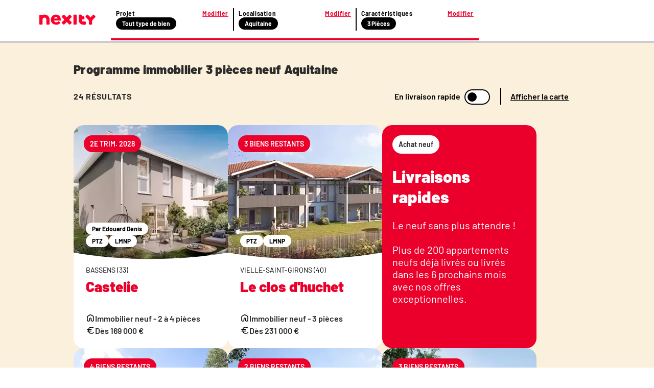

--- FILE ---
content_type: text/html; charset=utf-8
request_url: https://www.nexity.fr/annonces-immobilieres/achat-vente/immobilier+t3/neuf/aquitaine
body_size: 63075
content:
<!doctype html>
<html data-n-head-ssr lang="fr" data-n-head="%7B%22lang%22:%7B%22ssr%22:%22fr%22%7D%7D">
  <head >
    <meta data-n-head="ssr" charset="utf-8"><meta data-n-head="ssr" name="viewport" content="width=device-width, initial-scale=1"><meta data-n-head="ssr" data-hid="description" name="description" content="20 janv. 2026 - 🏠 ✅ Programme immobilier 3 pièces / T3 neuf Aquitaine : consultez toutes les annonces immobilières Nexity correspondant à votre recherche."><meta data-n-head="ssr" name="viewport" content="width=device-width"><meta data-n-head="ssr" name="robots" content="noindex, follow"><title>Programme immobilier T3 neuf Aquitaine | Nexity</title><link data-n-head="ssr" rel="icon" type="image/x-icon" href="/favicon.ico"><link data-n-head="ssr" rel="canonical" href="https://www.nexity.fr/annonces-immobilieres/achat-vente/immobilier+t3/neuf/aquitaine"><script data-n-head="ssr" data-hid="lux-init">LUX=(function(){var a=("undefined"!==typeof(LUX)&&"undefined"!==typeof(LUX.gaMarks)?LUX.gaMarks:[]);var d=("undefined"!==typeof(LUX)&&"undefined"!==typeof(LUX.gaMeasures)?LUX.gaMeasures:[]);var j="LUX_start";var k=window.performance;var l=("undefined"!==typeof(LUX)&&LUX.ns?LUX.ns:(Date.now?Date.now():+(new Date())));if(k&&k.timing&&k.timing.navigationStart){l=k.timing.navigationStart}function f(){if(k&&k.now){return k.now()}var o=Date.now?Date.now():+(new Date());return o-l}function b(n){if(k){if(k.mark){return k.mark(n)}else{if(k.webkitMark){return k.webkitMark(n)}}}a.push({name:n,entryType:"mark",startTime:f(),duration:0});return}function m(p,t,n){if("undefined"===typeof(t)&&h(j)){t=j}if(k){if(k.measure){if(t){if(n){return k.measure(p,t,n)}else{return k.measure(p,t)}}else{return k.measure(p)}}else{if(k.webkitMeasure){return k.webkitMeasure(p,t,n)}}}var r=0,o=f();if(t){var s=h(t);if(s){r=s.startTime}else{if(k&&k.timing&&k.timing[t]){r=k.timing[t]-k.timing.navigationStart}else{return}}}if(n){var q=h(n);if(q){o=q.startTime}else{if(k&&k.timing&&k.timing[n]){o=k.timing[n]-k.timing.navigationStart}else{return}}}d.push({name:p,entryType:"measure",startTime:r,duration:(o-r)});return}function h(n){return c(n,g())}function c(p,o){for(i=o.length-1;i>=0;i--){var n=o[i];if(p===n.name){return n}}return undefined}function g(){if(k){if(k.getEntriesByType){return k.getEntriesByType("mark")}else{if(k.webkitGetEntriesByType){return k.webkitGetEntriesByType("mark")}}}return a}return{mark:b,measure:m,gaMarks:a,gaMeasures:d}})();LUX.ns=(Date.now?Date.now():+(new Date()));LUX.ac=[];LUX.cmd=function(a){LUX.ac.push(a)};LUX.init=function(){LUX.cmd(["init"])};LUX.send=function(){LUX.cmd(["send"])};LUX.addData=function(a,b){LUX.cmd(["addData",a,b])};LUX_ae=[];window.addEventListener("error",function(a){LUX_ae.push(a)});LUX_al=[];if("function"===typeof(PerformanceObserver)&&"function"===typeof(PerformanceLongTaskTiming)){var LongTaskObserver=new PerformanceObserver(function(c){var b=c.getEntries();for(var a=0;a<b.length;a++){var d=b[a];LUX_al.push(d)}});try{LongTaskObserver.observe({type:["longtask"]})}catch(e){}};</script><script data-n-head="ssr" data-hid="lux-options">
          LUX.debug = false
          LUX.auto = true
          LUX.samplerate = 100
        </script><script data-n-head="ssr" data-hid="lux-src" src="https://cdn.speedcurve.com/js/lux.js?id=366305556" async defer crossorigin="anonymous"></script><link rel="preload" href="/_nuxt/3f6eb07.js" as="script"><link rel="preload" href="/_nuxt/0dc66af.js" as="script"><link rel="preload" href="/_nuxt/e1204d2.js" as="script"><link rel="preload" href="/_nuxt/137f7b9.js" as="script"><link rel="preload" href="/_nuxt/afe13f3.js" as="script"><style data-vue-ssr-id="f4c355d2:0 53f48a45:0 796527f7:0 05e6d1aa:0 4d235772:0 34569e7b:0 5a0a8f89:0 f35753a6:0 75c55423:0 0abbeb5a:0 1da6f4b6:0 2676c94a:0 642f560e:0 30ec1126:0 098f1ca6:0 44e5ee23:0">a,a:active,a:focus,a:hover,a:visited{color:#2b2b2b;-webkit-text-decoration:none;text-decoration:none}a:active,a:active:active,a:active:focus,a:focus,a:focus:active,a:focus:focus,a:hover:active,a:hover:focus,a:visited:active,a:visited:focus{outline:none}ol,ul{list-style:none}*,:after,:before{box-sizing:border-box;position:static}img{display:inline}button,input[type=button],input[type=reset],input[type=submit]{-webkit-appearance:button;border-radius:3px;cursor:pointer}a,abbr,acronym,address,applet,article,aside,audio,b,big,blockquote,body,canvas,caption,center,cite,code,dd,del,details,dfn,div,dl,dt,em,embed,figcaption,figure,footer,form,h1,h2,h3,h4,h5,h6,header,hgroup,html,i,iframe,img,ins,kbd,label,legend,li,mark,menu,nav,object,ol,output,p,pre,q,ruby,s,samp,section,small,span,strike,strong,sub,summary,table,tbody,td,tfoot,th,thead,time,tr,tt,u,ul,var,video{border:0;font-size:inherit;font-size:100%;font-weight:400;margin:0;padding:0;vertical-align:baseline}@font-face{font-display:swap;font-family:"Barlow";font-style:normal;font-weight:400;src:url(https://media.nexity.fr/fonts/barlow/barlow-regular-400.woff2) format("woff2")}@font-face{font-display:swap;font-family:"Barlow";font-style:normal;font-weight:600;src:url(https://media.nexity.fr/fonts/barlow/barlow-semibold-600.woff2) format("woff2")}@font-face{font-display:swap;font-family:"Barlow";font-style:normal;font-weight:700;src:url(https://media.nexity.fr/fonts/barlow/barlow-bold-700.woff2) format("woff2")}@font-face{font-display:swap;font-family:"Barlow";font-style:normal;font-weight:900;src:url(https://media.nexity.fr/fonts/barlow/barlow-black-900.woff2) format("woff2")}.slide-enter-active,.slide-leave-active{transition:all .5s}.slide-enter,.slide-leave-to{opacity:0;transform:translateX(100%)}.slide-to-top-enter-active,.slide-to-top-leave-active{transition:all .5s}.slide-to-top-enter,.slide-to-top-leave-to{opacity:0;transform:translateY(100%)}.icon-spin{animation:spin 2s linear infinite}@keyframes spin{0%{transform:rotate(0deg)}to{transform:rotate(359deg)}}.grid{display:flex;flex-wrap:wrap;margin-left:-.5rem;margin-right:-.5rem;margin-top:-.5rem}.grid>.col,.grid>[class*=col]{box-sizing:border-box}.grid-nogutter{margin-left:0;margin-right:0;margin-top:0}.grid.grid-nogutter>.col,.grid.grid-nogutter>[class*=col-]{padding:0}.col,.col-fixed{padding:.5rem}.grid .col-1{width:8.3333%}.grid .col-1,.grid .col-2{flex:0 0 auto;padding:.5rem}.grid .col-2{width:16.6667%}.grid .col-3{width:25%}.grid .col-3,.grid .col-4{flex:0 0 auto;padding:.5rem}.grid .col-4{width:33.3333%}.grid .col-5{width:41.6667%}.grid .col-5,.grid .col-6{flex:0 0 auto;padding:.5rem}.grid .col-6{width:50%}.grid .col-7{width:58.3333%}.grid .col-7,.grid .col-8{flex:0 0 auto;padding:.5rem}.grid .col-8{width:66.6667%}.grid .col-9{width:75%}.grid .col-10,.grid .col-9{flex:0 0 auto;padding:.5rem}.grid .col-10{width:83.3333%}.grid .col-11{flex:0 0 auto;padding:.5rem;width:91.6667%}.grid .col-12{flex:0 0 auto;padding:.5rem;width:100%}@media screen and (min-width:768px){.grid .sm\:col-1{flex:0 0 auto;padding:.5rem;width:8.3333%}.grid .sm\:col-2{flex:0 0 auto;padding:.5rem;width:16.6667%}.grid .sm\:col-3{flex:0 0 auto;padding:.5rem;width:25%}.grid .sm\:col-4{flex:0 0 auto;padding:.5rem;width:33.3333%}.grid .sm\:col-5{flex:0 0 auto;padding:.5rem;width:41.6667%}.grid .sm\:col-6{flex:0 0 auto;padding:.5rem;width:50%}.grid .sm\:col-7{flex:0 0 auto;padding:.5rem;width:58.3333%}.grid .sm\:col-8{flex:0 0 auto;padding:.5rem;width:66.6667%}.grid .sm\:col-9{flex:0 0 auto;padding:.5rem;width:75%}.grid .sm\:col-10{flex:0 0 auto;padding:.5rem;width:83.3333%}.grid .sm\:col-11{flex:0 0 auto;padding:.5rem;width:91.6667%}.grid .sm\:col-12{width:100%}.grid .sm\:col-12,.grid .sm\:col-fixed{flex:0 0 auto;padding:.5rem}}@media screen and (min-width:1024px){.grid .md\:col-1{flex:0 0 auto;padding:.5rem;width:8.3333%}.grid .md\:col-2{flex:0 0 auto;padding:.5rem;width:16.6667%}.grid .md\:col-3{flex:0 0 auto;padding:.5rem;width:25%}.grid .md\:col-4{flex:0 0 auto;padding:.5rem;width:33.3333%}.grid .md\:col-5{flex:0 0 auto;padding:.5rem;width:41.6667%}.grid .md\:col-6{flex:0 0 auto;padding:.5rem;width:50%}.grid .md\:col-7{flex:0 0 auto;padding:.5rem;width:58.3333%}.grid .md\:col-8{flex:0 0 auto;padding:.5rem;width:66.6667%}.grid .md\:col-9{flex:0 0 auto;padding:.5rem;width:75%}.grid .md\:col-10{flex:0 0 auto;padding:.5rem;width:83.3333%}.grid .md\:col-11{flex:0 0 auto;padding:.5rem;width:91.6667%}.grid .md\:col-12{width:100%}.grid .md\:col-12,.grid .md\:col-fixed{flex:0 0 auto;padding:.5rem}}@media screen and (min-width:1200px){.grid .lg\:col-1{flex:0 0 auto;padding:.5rem;width:8.3333%}.grid .lg\:col-2{flex:0 0 auto;padding:.5rem;width:16.6667%}.grid .lg\:col-3{flex:0 0 auto;padding:.5rem;width:25%}.grid .lg\:col-4{flex:0 0 auto;padding:.5rem;width:33.3333%}.grid .lg\:col-5{flex:0 0 auto;padding:.5rem;width:41.6667%}.grid .lg\:col-6{flex:0 0 auto;padding:.5rem;width:50%}.grid .lg\:col-7{flex:0 0 auto;padding:.5rem;width:58.3333%}.grid .lg\:col-8{flex:0 0 auto;padding:.5rem;width:66.6667%}.grid .lg\:col-9{flex:0 0 auto;padding:.5rem;width:75%}.grid .lg\:col-10{flex:0 0 auto;padding:.5rem;width:83.3333%}.grid .lg\:col-11{flex:0 0 auto;padding:.5rem;width:91.6667%}.grid .lg\:col-12{width:100%}.grid .lg\:col-12,.grid .lg\:col-fixed{flex:0 0 auto;padding:.5rem}}@media screen and (min-width:1366px){.grid .xl\:col-1{flex:0 0 auto;padding:.5rem;width:8.3333%}.grid .xl\:col-2{flex:0 0 auto;padding:.5rem;width:16.6667%}.grid .xl\:col-3{flex:0 0 auto;padding:.5rem;width:25%}.grid .xl\:col-4{flex:0 0 auto;padding:.5rem;width:33.3333%}.grid .xl\:col-5{flex:0 0 auto;padding:.5rem;width:41.6667%}.grid .xl\:col-6{flex:0 0 auto;padding:.5rem;width:50%}.grid .xl\:col-7{flex:0 0 auto;padding:.5rem;width:58.3333%}.grid .xl\:col-8{flex:0 0 auto;padding:.5rem;width:66.6667%}.grid .xl\:col-9{flex:0 0 auto;padding:.5rem;width:75%}.grid .xl\:col-10{flex:0 0 auto;padding:.5rem;width:83.3333%}.grid .xl\:col-11{flex:0 0 auto;padding:.5rem;width:91.6667%}.grid .xl\:col-12{width:100%}.grid .xl\:col-12,.grid .xl\:col-fixed{flex:0 0 auto;padding:.5rem}}@media screen and (min-width:1560px){.grid .xxl\:col-1{flex:0 0 auto;padding:.5rem;width:8.3333%}.grid .xxl\:col-2{flex:0 0 auto;padding:.5rem;width:16.6667%}.grid .xxl\:col-3{flex:0 0 auto;padding:.5rem;width:25%}.grid .xxl\:col-4{flex:0 0 auto;padding:.5rem;width:33.3333%}.grid .xxl\:col-5{flex:0 0 auto;padding:.5rem;width:41.6667%}.grid .xxl\:col-6{flex:0 0 auto;padding:.5rem;width:50%}.grid .xxl\:col-7{flex:0 0 auto;padding:.5rem;width:58.3333%}.grid .xxl\:col-8{flex:0 0 auto;padding:.5rem;width:66.6667%}.grid .xxl\:col-9{flex:0 0 auto;padding:.5rem;width:75%}.grid .xxl\:col-10{flex:0 0 auto;padding:.5rem;width:83.3333%}.grid .xxl\:col-11{flex:0 0 auto;padding:.5rem;width:91.6667%}.grid .xxl\:col-12{width:100%}.grid .xxl\:col-12,.grid .xxl\:col-fixed{flex:0 0 auto;padding:.5rem}}@media screen and (min-width:1920px){.grid .xxxl\:col-1{flex:0 0 auto;padding:.5rem;width:8.3333%}.grid .xxxl\:col-2{flex:0 0 auto;padding:.5rem;width:16.6667%}.grid .xxxl\:col-3{flex:0 0 auto;padding:.5rem;width:25%}.grid .xxxl\:col-4{flex:0 0 auto;padding:.5rem;width:33.3333%}.grid .xxxl\:col-5{flex:0 0 auto;padding:.5rem;width:41.6667%}.grid .xxxl\:col-6{flex:0 0 auto;padding:.5rem;width:50%}.grid .xxxl\:col-7{flex:0 0 auto;padding:.5rem;width:58.3333%}.grid .xxxl\:col-8{flex:0 0 auto;padding:.5rem;width:66.6667%}.grid .xxxl\:col-9{flex:0 0 auto;padding:.5rem;width:75%}.grid .xxxl\:col-10{flex:0 0 auto;padding:.5rem;width:83.3333%}.grid .xxxl\:col-11{flex:0 0 auto;padding:.5rem;width:91.6667%}.grid .xxxl\:col-12{width:100%}.grid .xxxl\:col-12,.grid .xxxl\:col-fixed{flex:0 0 auto;padding:.5rem}}.d-flex{display:flex}@media screen and (min-width:768px){.sm\:flex-row{flex-direction:row!important}.sm\:flex-row-reverse{flex-direction:row-reverse!important}.sm\:flex-column{flex-direction:column!important}.sm\:flex-column-reverse{flex-direction:column-reverse!important}}@media screen and (min-width:1024px){.md\:flex-row{flex-direction:row!important}.md\:flex-row-reverse{flex-direction:row-reverse!important}.md\:flex-column{flex-direction:column!important}.md\:flex-column-reverse{flex-direction:column-reverse!important}}@media screen and (min-width:1200px){.lg\:flex-row{flex-direction:row!important}.lg\:flex-row-reverse{flex-direction:row-reverse!important}.lg\:flex-column{flex-direction:column!important}.lg\:flex-column-reverse{flex-direction:column-reverse!important}}@media screen and (min-width:1366px){.xl\:flex-row{flex-direction:row!important}.xl\:flex-row-reverse{flex-direction:row-reverse!important}.xl\:flex-column{flex-direction:column!important}.xl\:flex-column-reverse{flex-direction:column-reverse!important}}@media screen and (min-width:1560px){.xxl\:flex-row{flex-direction:row!important}.xxl\:flex-row-reverse{flex-direction:row-reverse!important}.xxl\:flex-column{flex-direction:column!important}.xxl\:flex-column-reverse{flex-direction:column-reverse!important}}@media screen and (min-width:1920px){.xxxl\:flex-row{flex-direction:row!important}.xxxl\:flex-row-reverse{flex-direction:row-reverse!important}.xxxl\:flex-column{flex-direction:column!important}.xxxl\:flex-column-reverse{flex-direction:column-reverse!important}}@media screen and (min-width:768px){.sm\:flex-wrap{flex-wrap:wrap!important}.sm\:flex-wrap-reverse{flex-wrap:wrap-reverse!important}.sm\:flex-nowrap{flex-wrap:nowrap!important}}@media screen and (min-width:1024px){.md\:flex-wrap{flex-wrap:wrap!important}.md\:flex-wrap-reverse{flex-wrap:wrap-reverse!important}.md\:flex-nowrap{flex-wrap:nowrap!important}}@media screen and (min-width:1200px){.lg\:flex-wrap{flex-wrap:wrap!important}.lg\:flex-wrap-reverse{flex-wrap:wrap-reverse!important}.lg\:flex-nowrap{flex-wrap:nowrap!important}}@media screen and (min-width:1366px){.xl\:flex-wrap{flex-wrap:wrap!important}.xl\:flex-wrap-reverse{flex-wrap:wrap-reverse!important}.xl\:flex-nowrap{flex-wrap:nowrap!important}}@media screen and (min-width:1560px){.xxl\:flex-wrap{flex-wrap:wrap!important}.xxl\:flex-wrap-reverse{flex-wrap:wrap-reverse!important}.xxl\:flex-nowrap{flex-wrap:nowrap!important}}@media screen and (min-width:1920px){.xxxl\:flex-wrap{flex-wrap:wrap!important}.xxxl\:flex-wrap-reverse{flex-wrap:wrap-reverse!important}.xxxl\:flex-nowrap{flex-wrap:nowrap!important}}@media screen and (min-width:768px){.sm\:justify-content-start{justify-content:flex-start!important}.sm\:justify-content-end{justify-content:flex-end!important}.sm\:justify-content-center{justify-content:center!important}.sm\:justify-content-between{justify-content:space-between!important}.sm\:justify-content-around{justify-content:space-around!important}.sm\:justify-content-evenly{justify-content:space-evenly!important}}@media screen and (min-width:1024px){.md\:justify-content-start{justify-content:flex-start!important}.md\:justify-content-end{justify-content:flex-end!important}.md\:justify-content-center{justify-content:center!important}.md\:justify-content-between{justify-content:space-between!important}.md\:justify-content-around{justify-content:space-around!important}.md\:justify-content-evenly{justify-content:space-evenly!important}}@media screen and (min-width:1200px){.lg\:justify-content-start{justify-content:flex-start!important}.lg\:justify-content-end{justify-content:flex-end!important}.lg\:justify-content-center{justify-content:center!important}.lg\:justify-content-between{justify-content:space-between!important}.lg\:justify-content-around{justify-content:space-around!important}.lg\:justify-content-evenly{justify-content:space-evenly!important}}@media screen and (min-width:1366px){.xl\:justify-content-start{justify-content:flex-start!important}.xl\:justify-content-end{justify-content:flex-end!important}.xl\:justify-content-center{justify-content:center!important}.xl\:justify-content-between{justify-content:space-between!important}.xl\:justify-content-around{justify-content:space-around!important}.xl\:justify-content-evenly{justify-content:space-evenly!important}}@media screen and (min-width:1560px){.xxl\:justify-content-start{justify-content:flex-start!important}.xxl\:justify-content-end{justify-content:flex-end!important}.xxl\:justify-content-center{justify-content:center!important}.xxl\:justify-content-between{justify-content:space-between!important}.xxl\:justify-content-around{justify-content:space-around!important}.xxl\:justify-content-evenly{justify-content:space-evenly!important}}@media screen and (min-width:1920px){.xxxl\:justify-content-start{justify-content:flex-start!important}.xxxl\:justify-content-end{justify-content:flex-end!important}.xxxl\:justify-content-center{justify-content:center!important}.xxxl\:justify-content-between{justify-content:space-between!important}.xxxl\:justify-content-around{justify-content:space-around!important}.xxxl\:justify-content-evenly{justify-content:space-evenly!important}}@media screen and (min-width:768px){.sm\:align-content-start{align-content:flex-start!important}.sm\:align-content-end{align-content:flex-end!important}.sm\:align-content-center{align-content:center!important}.sm\:align-content-between{align-content:space-between!important}.sm\:align-content-around{align-content:space-around!important}.sm\:align-content-evenly{align-content:space-evenly!important}}@media screen and (min-width:1024px){.md\:align-content-start{align-content:flex-start!important}.md\:align-content-end{align-content:flex-end!important}.md\:align-content-center{align-content:center!important}.md\:align-content-between{align-content:space-between!important}.md\:align-content-around{align-content:space-around!important}.md\:align-content-evenly{align-content:space-evenly!important}}@media screen and (min-width:1200px){.lg\:align-content-start{align-content:flex-start!important}.lg\:align-content-end{align-content:flex-end!important}.lg\:align-content-center{align-content:center!important}.lg\:align-content-between{align-content:space-between!important}.lg\:align-content-around{align-content:space-around!important}.lg\:align-content-evenly{align-content:space-evenly!important}}@media screen and (min-width:1366px){.xl\:align-content-start{align-content:flex-start!important}.xl\:align-content-end{align-content:flex-end!important}.xl\:align-content-center{align-content:center!important}.xl\:align-content-between{align-content:space-between!important}.xl\:align-content-around{align-content:space-around!important}.xl\:align-content-evenly{align-content:space-evenly!important}}@media screen and (min-width:1560px){.xxl\:align-content-start{align-content:flex-start!important}.xxl\:align-content-end{align-content:flex-end!important}.xxl\:align-content-center{align-content:center!important}.xxl\:align-content-between{align-content:space-between!important}.xxl\:align-content-around{align-content:space-around!important}.xxl\:align-content-evenly{align-content:space-evenly!important}}@media screen and (min-width:1920px){.xxxl\:align-content-start{align-content:flex-start!important}.xxxl\:align-content-end{align-content:flex-end!important}.xxxl\:align-content-center{align-content:center!important}.xxxl\:align-content-between{align-content:space-between!important}.xxxl\:align-content-around{align-content:space-around!important}.xxxl\:align-content-evenly{align-content:space-evenly!important}}@media screen and (min-width:768px){.sm\:align-items-stretch{align-items:stretch!important}.sm\:align-items-start{align-items:flex-start!important}.sm\:align-items-center{align-items:center!important}.sm\:align-items-end{align-items:flex-end!important}.sm\:align-items-baseline{align-items:baseline!important}}@media screen and (min-width:1024px){.md\:align-items-stretch{align-items:stretch!important}.md\:align-items-start{align-items:flex-start!important}.md\:align-items-center{align-items:center!important}.md\:align-items-end{align-items:flex-end!important}.md\:align-items-baseline{align-items:baseline!important}}@media screen and (min-width:1200px){.lg\:align-items-stretch{align-items:stretch!important}.lg\:align-items-start{align-items:flex-start!important}.lg\:align-items-center{align-items:center!important}.lg\:align-items-end{align-items:flex-end!important}.lg\:align-items-baseline{align-items:baseline!important}}@media screen and (min-width:1366px){.xl\:align-items-stretch{align-items:stretch!important}.xl\:align-items-start{align-items:flex-start!important}.xl\:align-items-center{align-items:center!important}.xl\:align-items-end{align-items:flex-end!important}.xl\:align-items-baseline{align-items:baseline!important}}@media screen and (min-width:1560px){.xxl\:align-items-stretch{align-items:stretch!important}.xxl\:align-items-start{align-items:flex-start!important}.xxl\:align-items-center{align-items:center!important}.xxl\:align-items-end{align-items:flex-end!important}.xxl\:align-items-baseline{align-items:baseline!important}}@media screen and (min-width:1920px){.xxxl\:align-items-stretch{align-items:stretch!important}.xxxl\:align-items-start{align-items:flex-start!important}.xxxl\:align-items-center{align-items:center!important}.xxxl\:align-items-end{align-items:flex-end!important}.xxxl\:align-items-baseline{align-items:baseline!important}}@media screen and (min-width:768px){.sm\:align-self-auto{align-self:auto!important}.sm\:align-self-start{align-self:flex-start!important}.sm\:align-self-end{align-self:flex-end!important}.sm\:align-self-center{align-self:center!important}.sm\:align-self-stretch{align-self:stretch!important}.sm\:align-self-baseline{align-self:baseline!important}}@media screen and (min-width:1024px){.md\:align-self-auto{align-self:auto!important}.md\:align-self-start{align-self:flex-start!important}.md\:align-self-end{align-self:flex-end!important}.md\:align-self-center{align-self:center!important}.md\:align-self-stretch{align-self:stretch!important}.md\:align-self-baseline{align-self:baseline!important}}@media screen and (min-width:1200px){.lg\:align-self-auto{align-self:auto!important}.lg\:align-self-start{align-self:flex-start!important}.lg\:align-self-end{align-self:flex-end!important}.lg\:align-self-center{align-self:center!important}.lg\:align-self-stretch{align-self:stretch!important}.lg\:align-self-baseline{align-self:baseline!important}}@media screen and (min-width:1366px){.xl\:align-self-auto{align-self:auto!important}.xl\:align-self-start{align-self:flex-start!important}.xl\:align-self-end{align-self:flex-end!important}.xl\:align-self-center{align-self:center!important}.xl\:align-self-stretch{align-self:stretch!important}.xl\:align-self-baseline{align-self:baseline!important}}@media screen and (min-width:1560px){.xxl\:align-self-auto{align-self:auto!important}.xxl\:align-self-start{align-self:flex-start!important}.xxl\:align-self-end{align-self:flex-end!important}.xxl\:align-self-center{align-self:center!important}.xxl\:align-self-stretch{align-self:stretch!important}.xxl\:align-self-baseline{align-self:baseline!important}}@media screen and (min-width:1920px){.xxxl\:align-self-auto{align-self:auto!important}.xxxl\:align-self-start{align-self:flex-start!important}.xxxl\:align-self-end{align-self:flex-end!important}.xxxl\:align-self-center{align-self:center!important}.xxxl\:align-self-stretch{align-self:stretch!important}.xxxl\:align-self-baseline{align-self:baseline!important}}@media screen and (min-width:768px){.sm\:flex-order-0{order:0!important}.sm\:flex-order-1{order:1!important}.sm\:flex-order-2{order:2!important}.sm\:flex-order-3{order:3!important}.sm\:flex-order-4{order:4!important}.sm\:flex-order-5{order:5!important}.sm\:flex-order-6{order:6!important}}@media screen and (min-width:1024px){.md\:flex-order-0{order:0!important}.md\:flex-order-1{order:1!important}.md\:flex-order-2{order:2!important}.md\:flex-order-3{order:3!important}.md\:flex-order-4{order:4!important}.md\:flex-order-5{order:5!important}.md\:flex-order-6{order:6!important}}@media screen and (min-width:1200px){.lg\:flex-order-0{order:0!important}.lg\:flex-order-1{order:1!important}.lg\:flex-order-2{order:2!important}.lg\:flex-order-3{order:3!important}.lg\:flex-order-4{order:4!important}.lg\:flex-order-5{order:5!important}.lg\:flex-order-6{order:6!important}}@media screen and (min-width:1366px){.xl\:flex-order-0{order:0!important}.xl\:flex-order-1{order:1!important}.xl\:flex-order-2{order:2!important}.xl\:flex-order-3{order:3!important}.xl\:flex-order-4{order:4!important}.xl\:flex-order-5{order:5!important}.xl\:flex-order-6{order:6!important}}@media screen and (min-width:1560px){.xxl\:flex-order-0{order:0!important}.xxl\:flex-order-1{order:1!important}.xxl\:flex-order-2{order:2!important}.xxl\:flex-order-3{order:3!important}.xxl\:flex-order-4{order:4!important}.xxl\:flex-order-5{order:5!important}.xxl\:flex-order-6{order:6!important}}@media screen and (min-width:1920px){.xxxl\:flex-order-0{order:0!important}.xxxl\:flex-order-1{order:1!important}.xxxl\:flex-order-2{order:2!important}.xxxl\:flex-order-3{order:3!important}.xxxl\:flex-order-4{order:4!important}.xxxl\:flex-order-5{order:5!important}.xxxl\:flex-order-6{order:6!important}}@media screen and (min-width:768px){.sm\:flex-grow-0{flex-grow:0!important}.sm\:flex-grow-1{flex-grow:1!important}}@media screen and (min-width:1024px){.md\:flex-grow-0{flex-grow:0!important}.md\:flex-grow-1{flex-grow:1!important}}@media screen and (min-width:1200px){.lg\:flex-grow-0{flex-grow:0!important}.lg\:flex-grow-1{flex-grow:1!important}}@media screen and (min-width:1366px){.xl\:flex-grow-0{flex-grow:0!important}.xl\:flex-grow-1{flex-grow:1!important}}@media screen and (min-width:1560px){.xxl\:flex-grow-0{flex-grow:0!important}.xxl\:flex-grow-1{flex-grow:1!important}}@media screen and (min-width:1920px){.xxxl\:flex-grow-0{flex-grow:0!important}.xxxl\:flex-grow-1{flex-grow:1!important}}@media screen and (min-width:768px){.sm\:flex-shrink-0{flex-shrink:0!important}.sm\:flex-shrink-1{flex-shrink:1!important}}@media screen and (min-width:1024px){.md\:flex-shrink-0{flex-shrink:0!important}.md\:flex-shrink-1{flex-shrink:1!important}}@media screen and (min-width:1200px){.lg\:flex-shrink-0{flex-shrink:0!important}.lg\:flex-shrink-1{flex-shrink:1!important}}@media screen and (min-width:1366px){.xl\:flex-shrink-0{flex-shrink:0!important}.xl\:flex-shrink-1{flex-shrink:1!important}}@media screen and (min-width:1560px){.xxl\:flex-shrink-0{flex-shrink:0!important}.xxl\:flex-shrink-1{flex-shrink:1!important}}@media screen and (min-width:1920px){.xxxl\:flex-shrink-0{flex-shrink:0!important}.xxxl\:flex-shrink-1{flex-shrink:1!important}}@media screen and (min-width:768px){.sm\:flex-basis-0{flex-basis:0!important}.sm\:flex-basis-auto{flex-basis:auto!important}}@media screen and (min-width:1024px){.md\:flex-basis-0{flex-basis:0!important}.md\:flex-basis-auto{flex-basis:auto!important}}@media screen and (min-width:1200px){.lg\:flex-basis-0{flex-basis:0!important}.lg\:flex-basis-auto{flex-basis:auto!important}}@media screen and (min-width:1366px){.xl\:flex-basis-0{flex-basis:0!important}.xl\:flex-basis-auto{flex-basis:auto!important}}@media screen and (min-width:1560px){.xxl\:flex-basis-0{flex-basis:0!important}.xxl\:flex-basis-auto{flex-basis:auto!important}}@media screen and (min-width:1920px){.xxxl\:flex-basis-0{flex-basis:0!important}.xxxl\:flex-basis-auto{flex-basis:auto!important}}.flex-row{flex-direction:row!important}.flex-row-reverse{flex-direction:row-reverse!important}.flex-column{flex-direction:column!important}.flex-column-reverse{flex-direction:column-reverse!important}@media screen and (min-width:480px){.nsm\:flex-row{flex-direction:row!important}.nsm\:flex-row-reverse{flex-direction:row-reverse!important}.nsm\:flex-column{flex-direction:column!important}.nsm\:flex-column-reverse{flex-direction:column-reverse!important}}@media screen and (min-width:768px){.nmd\:flex-row{flex-direction:row!important}.nmd\:flex-row-reverse{flex-direction:row-reverse!important}.nmd\:flex-column{flex-direction:column!important}.nmd\:flex-column-reverse{flex-direction:column-reverse!important}}@media screen and (min-width:1020px){.nlg\:flex-row{flex-direction:row!important}.nlg\:flex-row-reverse{flex-direction:row-reverse!important}.nlg\:flex-column{flex-direction:column!important}.nlg\:flex-column-reverse{flex-direction:column-reverse!important}}@media screen and (min-width:1296px){.nxl\:flex-row{flex-direction:row!important}.nxl\:flex-row-reverse{flex-direction:row-reverse!important}.nxl\:flex-column{flex-direction:column!important}.nxl\:flex-column-reverse{flex-direction:column-reverse!important}}.flex-wrap{flex-wrap:wrap!important}.flex-wrap-reverse{flex-wrap:wrap-reverse!important}.flex-nowrap{flex-wrap:nowrap!important}@media screen and (min-width:480px){.nsm\:flex-wrap{flex-wrap:wrap!important}.nsm\:flex-wrap-reverse{flex-wrap:wrap-reverse!important}.nsm\:flex-nowrap{flex-wrap:nowrap!important}}@media screen and (min-width:768px){.nmd\:flex-wrap{flex-wrap:wrap!important}.nmd\:flex-wrap-reverse{flex-wrap:wrap-reverse!important}.nmd\:flex-nowrap{flex-wrap:nowrap!important}}@media screen and (min-width:1020px){.nlg\:flex-wrap{flex-wrap:wrap!important}.nlg\:flex-wrap-reverse{flex-wrap:wrap-reverse!important}.nlg\:flex-nowrap{flex-wrap:nowrap!important}}@media screen and (min-width:1296px){.nxl\:flex-wrap{flex-wrap:wrap!important}.nxl\:flex-wrap-reverse{flex-wrap:wrap-reverse!important}.nxl\:flex-nowrap{flex-wrap:nowrap!important}}.justify-content-start{justify-content:flex-start!important}.justify-content-end{justify-content:flex-end!important}.justify-content-center{justify-content:center!important}.justify-content-between{justify-content:space-between!important}.justify-content-around{justify-content:space-around!important}.justify-content-evenly{justify-content:space-evenly!important}@media screen and (min-width:480px){.nsm\:justify-content-start{justify-content:flex-start!important}.nsm\:justify-content-end{justify-content:flex-end!important}.nsm\:justify-content-center{justify-content:center!important}.nsm\:justify-content-between{justify-content:space-between!important}.nsm\:justify-content-around{justify-content:space-around!important}.nsm\:justify-content-evenly{justify-content:space-evenly!important}}@media screen and (min-width:768px){.nmd\:justify-content-start{justify-content:flex-start!important}.nmd\:justify-content-end{justify-content:flex-end!important}.nmd\:justify-content-center{justify-content:center!important}.nmd\:justify-content-between{justify-content:space-between!important}.nmd\:justify-content-around{justify-content:space-around!important}.nmd\:justify-content-evenly{justify-content:space-evenly!important}}@media screen and (min-width:1020px){.nlg\:justify-content-start{justify-content:flex-start!important}.nlg\:justify-content-end{justify-content:flex-end!important}.nlg\:justify-content-center{justify-content:center!important}.nlg\:justify-content-between{justify-content:space-between!important}.nlg\:justify-content-around{justify-content:space-around!important}.nlg\:justify-content-evenly{justify-content:space-evenly!important}}@media screen and (min-width:1296px){.nxl\:justify-content-start{justify-content:flex-start!important}.nxl\:justify-content-end{justify-content:flex-end!important}.nxl\:justify-content-center{justify-content:center!important}.nxl\:justify-content-between{justify-content:space-between!important}.nxl\:justify-content-around{justify-content:space-around!important}.nxl\:justify-content-evenly{justify-content:space-evenly!important}}.align-content-start{align-content:flex-start!important}.align-content-end{align-content:flex-end!important}.align-content-center{align-content:center!important}.align-content-between{align-content:space-between!important}.align-content-around{align-content:space-around!important}.align-content-evenly{align-content:space-evenly!important}@media screen and (min-width:480px){.nsm\:align-content-start{align-content:flex-start!important}.nsm\:align-content-end{align-content:flex-end!important}.nsm\:align-content-center{align-content:center!important}.nsm\:align-content-between{align-content:space-between!important}.nsm\:align-content-around{align-content:space-around!important}.nsm\:align-content-evenly{align-content:space-evenly!important}}@media screen and (min-width:768px){.nmd\:align-content-start{align-content:flex-start!important}.nmd\:align-content-end{align-content:flex-end!important}.nmd\:align-content-center{align-content:center!important}.nmd\:align-content-between{align-content:space-between!important}.nmd\:align-content-around{align-content:space-around!important}.nmd\:align-content-evenly{align-content:space-evenly!important}}@media screen and (min-width:1020px){.nlg\:align-content-start{align-content:flex-start!important}.nlg\:align-content-end{align-content:flex-end!important}.nlg\:align-content-center{align-content:center!important}.nlg\:align-content-between{align-content:space-between!important}.nlg\:align-content-around{align-content:space-around!important}.nlg\:align-content-evenly{align-content:space-evenly!important}}@media screen and (min-width:1296px){.nxl\:align-content-start{align-content:flex-start!important}.nxl\:align-content-end{align-content:flex-end!important}.nxl\:align-content-center{align-content:center!important}.nxl\:align-content-between{align-content:space-between!important}.nxl\:align-content-around{align-content:space-around!important}.nxl\:align-content-evenly{align-content:space-evenly!important}}.align-items-stretch{align-items:stretch!important}.align-items-start{align-items:flex-start!important}.align-items-center{align-items:center!important}.align-items-end{align-items:flex-end!important}.align-items-baseline{align-items:baseline!important}@media screen and (min-width:480px){.nsm\:align-items-stretch{align-items:stretch!important}.nsm\:align-items-start{align-items:flex-start!important}.nsm\:align-items-center{align-items:center!important}.nsm\:align-items-end{align-items:flex-end!important}.nsm\:align-items-baseline{align-items:baseline!important}}@media screen and (min-width:768px){.nmd\:align-items-stretch{align-items:stretch!important}.nmd\:align-items-start{align-items:flex-start!important}.nmd\:align-items-center{align-items:center!important}.nmd\:align-items-end{align-items:flex-end!important}.nmd\:align-items-baseline{align-items:baseline!important}}@media screen and (min-width:1020px){.nlg\:align-items-stretch{align-items:stretch!important}.nlg\:align-items-start{align-items:flex-start!important}.nlg\:align-items-center{align-items:center!important}.nlg\:align-items-end{align-items:flex-end!important}.nlg\:align-items-baseline{align-items:baseline!important}}@media screen and (min-width:1296px){.nxl\:align-items-stretch{align-items:stretch!important}.nxl\:align-items-start{align-items:flex-start!important}.nxl\:align-items-center{align-items:center!important}.nxl\:align-items-end{align-items:flex-end!important}.nxl\:align-items-baseline{align-items:baseline!important}}.align-self-auto{align-self:auto!important}.align-self-start{align-self:flex-start!important}.align-self-end{align-self:flex-end!important}.align-self-center{align-self:center!important}.align-self-stretch{align-self:stretch!important}.align-self-baseline{align-self:baseline!important}@media screen and (min-width:480px){.nsm\:align-self-auto{align-self:auto!important}.nsm\:align-self-start{align-self:flex-start!important}.nsm\:align-self-end{align-self:flex-end!important}.nsm\:align-self-center{align-self:center!important}.nsm\:align-self-stretch{align-self:stretch!important}.nsm\:align-self-baseline{align-self:baseline!important}}@media screen and (min-width:768px){.nmd\:align-self-auto{align-self:auto!important}.nmd\:align-self-start{align-self:flex-start!important}.nmd\:align-self-end{align-self:flex-end!important}.nmd\:align-self-center{align-self:center!important}.nmd\:align-self-stretch{align-self:stretch!important}.nmd\:align-self-baseline{align-self:baseline!important}}@media screen and (min-width:1020px){.nlg\:align-self-auto{align-self:auto!important}.nlg\:align-self-start{align-self:flex-start!important}.nlg\:align-self-end{align-self:flex-end!important}.nlg\:align-self-center{align-self:center!important}.nlg\:align-self-stretch{align-self:stretch!important}.nlg\:align-self-baseline{align-self:baseline!important}}@media screen and (min-width:1296px){.nxl\:align-self-auto{align-self:auto!important}.nxl\:align-self-start{align-self:flex-start!important}.nxl\:align-self-end{align-self:flex-end!important}.nxl\:align-self-center{align-self:center!important}.nxl\:align-self-stretch{align-self:stretch!important}.nxl\:align-self-baseline{align-self:baseline!important}}.flex-order-0{order:0!important}.flex-order-1{order:1!important}.flex-order-2{order:2!important}.flex-order-3{order:3!important}.flex-order-4{order:4!important}.flex-order-5{order:5!important}.flex-order-6{order:6!important}@media screen and (min-width:480px){.nsm\:flex-order-0{order:0!important}.nsm\:flex-order-1{order:1!important}.nsm\:flex-order-2{order:2!important}.nsm\:flex-order-3{order:3!important}.nsm\:flex-order-4{order:4!important}.nsm\:flex-order-5{order:5!important}.nsm\:flex-order-6{order:6!important}}@media screen and (min-width:768px){.nmd\:flex-order-0{order:0!important}.nmd\:flex-order-1{order:1!important}.nmd\:flex-order-2{order:2!important}.nmd\:flex-order-3{order:3!important}.nmd\:flex-order-4{order:4!important}.nmd\:flex-order-5{order:5!important}.nmd\:flex-order-6{order:6!important}}@media screen and (min-width:1020px){.nlg\:flex-order-0{order:0!important}.nlg\:flex-order-1{order:1!important}.nlg\:flex-order-2{order:2!important}.nlg\:flex-order-3{order:3!important}.nlg\:flex-order-4{order:4!important}.nlg\:flex-order-5{order:5!important}.nlg\:flex-order-6{order:6!important}}@media screen and (min-width:1296px){.nxl\:flex-order-0{order:0!important}.nxl\:flex-order-1{order:1!important}.nxl\:flex-order-2{order:2!important}.nxl\:flex-order-3{order:3!important}.nxl\:flex-order-4{order:4!important}.nxl\:flex-order-5{order:5!important}.nxl\:flex-order-6{order:6!important}}.flex-grow-0{flex-grow:0!important}.flex-grow-1{flex-grow:1!important}@media screen and (min-width:480px){.nsm\:flex-grow-0{flex-grow:0!important}.nsm\:flex-grow-1{flex-grow:1!important}}@media screen and (min-width:768px){.nmd\:flex-grow-0{flex-grow:0!important}.nmd\:flex-grow-1{flex-grow:1!important}}@media screen and (min-width:1020px){.nlg\:flex-grow-0{flex-grow:0!important}.nlg\:flex-grow-1{flex-grow:1!important}}@media screen and (min-width:1296px){.nxl\:flex-grow-0{flex-grow:0!important}.nxl\:flex-grow-1{flex-grow:1!important}}.flex-shrink-0{flex-shrink:0!important}.flex-shrink-1{flex-shrink:1!important}@media screen and (min-width:480px){.nsm\:flex-shrink-0{flex-shrink:0!important}.nsm\:flex-shrink-1{flex-shrink:1!important}}@media screen and (min-width:768px){.nmd\:flex-shrink-0{flex-shrink:0!important}.nmd\:flex-shrink-1{flex-shrink:1!important}}@media screen and (min-width:1020px){.nlg\:flex-shrink-0{flex-shrink:0!important}.nlg\:flex-shrink-1{flex-shrink:1!important}}@media screen and (min-width:1296px){.nxl\:flex-shrink-0{flex-shrink:0!important}.nxl\:flex-shrink-1{flex-shrink:1!important}}.flex-basis-0{flex-basis:0!important}.flex-basis-auto{flex-basis:auto!important}@media screen and (min-width:480px){.nsm\:flex-basis-0{flex-basis:0!important}.nsm\:flex-basis-auto{flex-basis:auto!important}}@media screen and (min-width:768px){.nmd\:flex-basis-0{flex-basis:0!important}.nmd\:flex-basis-auto{flex-basis:auto!important}}@media screen and (min-width:1020px){.nlg\:flex-basis-0{flex-basis:0!important}.nlg\:flex-basis-auto{flex-basis:auto!important}}@media screen and (min-width:1296px){.nxl\:flex-basis-0{flex-basis:0!important}.nxl\:flex-basis-auto{flex-basis:auto!important}}.n-button,.n-button-solid{align-items:center;background:#2b2b2b;border:none;border-radius:0;color:#fff;cursor:pointer;display:inline-flex;justify-content:center;margin:0;overflow:hidden;padding:14px 16px;position:relative;text-align:center;-webkit-user-select:none;-moz-user-select:none;user-select:none}.n-button .n-button-label,.n-button-solid .n-button-label{font-size:18px;font-weight:700;line-height:24px}.n-button:disabled{cursor:default}.n-button-disabled{background-color:#9c9c9c;border:2px solid #2b2b2b;border-radius:0;color:#2b2b2b;opacity:.3}.n-button-underlined{background-color:transparent;position:relative}.n-button-underlined .n-button-label{border-bottom:2px solid #2b2b2b;color:#2b2b2b;position:relative}.n-button-outlined{background-color:transparent;border:2px solid #2b2b2b;color:#2b2b2b}.n-button-priority{background-color:#ff0a36;color:#fff}.n-button-sm{min-height:40px;padding:0 16px}.n-button-sm.n-button-extended{padding:0 32px}.n-button-sm .n-button-label{font-size:14px;line-height:16px}.n-button-md{min-height:48px;padding:0 16px}.n-button-md .n-button-label{font-size:18px;line-height:24px}.n-button-lg{min-height:64px;padding:0 32px}.n-button-lg .n-button-label{font-size:18px;line-height:24px}.n-button-xl{min-height:80px;padding:0 32px}.n-button-xl .n-button-label{font-size:24px;line-height:32px}.n-button-lg.n-button-extended,.n-button-md.n-button-extended,.n-button-xl.n-button-extended{padding-left:64px;padding-right:64px}.n-button-uppercase{text-transform:uppercase}.n-button-full-width{width:100%}.n-button-height-auto{height:auto;min-height:auto}.text_display_1{font-family:"Barlow","Trebuchet MS",sans-serif;font-size:72px}@media screen and (min-width:480px){.nsm\:text_display_1{font-family:"Barlow","Trebuchet MS",sans-serif!important;font-size:72px!important}}@media screen and (min-width:768px){.nmd\:text_display_1{font-family:"Barlow","Trebuchet MS",sans-serif!important;font-size:72px!important}}@media screen and (min-width:1020px){.nlg\:text_display_1{font-family:"Barlow","Trebuchet MS",sans-serif!important;font-size:72px!important}}@media screen and (min-width:1296px){.nxl\:text_display_1{font-family:"Barlow","Trebuchet MS",sans-serif!important;font-size:72px!important}}.text_titre_1{font-family:"Barlow","Trebuchet MS",sans-serif;font-size:50px;font-weight:700}@media screen and (min-width:480px){.nsm\:text_titre_1{font-family:"Barlow","Trebuchet MS",sans-serif!important;font-size:50px!important;font-weight:700!important}}@media screen and (min-width:768px){.nmd\:text_titre_1{font-family:"Barlow","Trebuchet MS",sans-serif!important;font-size:50px!important;font-weight:700!important}}@media screen and (min-width:1020px){.nlg\:text_titre_1{font-family:"Barlow","Trebuchet MS",sans-serif!important;font-size:50px!important;font-weight:700!important}}@media screen and (min-width:1296px){.nxl\:text_titre_1{font-family:"Barlow","Trebuchet MS",sans-serif!important;font-size:50px!important;font-weight:700!important}}.text_titre_2{font-family:"Barlow","Trebuchet MS",sans-serif;font-size:40px;font-weight:700}@media screen and (min-width:480px){.nsm\:text_titre_2{font-family:"Barlow","Trebuchet MS",sans-serif!important;font-size:40px!important;font-weight:700!important}}@media screen and (min-width:768px){.nmd\:text_titre_2{font-family:"Barlow","Trebuchet MS",sans-serif!important;font-size:40px!important;font-weight:700!important}}@media screen and (min-width:1020px){.nlg\:text_titre_2{font-family:"Barlow","Trebuchet MS",sans-serif!important;font-size:40px!important;font-weight:700!important}}@media screen and (min-width:1296px){.nxl\:text_titre_2{font-family:"Barlow","Trebuchet MS",sans-serif!important;font-size:40px!important;font-weight:700!important}}.text_titre_3{font-family:"Barlow","Trebuchet MS",sans-serif;font-size:32px}@media screen and (min-width:480px){.nsm\:text_titre_3{font-family:"Barlow","Trebuchet MS",sans-serif!important;font-size:32px!important}}@media screen and (min-width:768px){.nmd\:text_titre_3{font-family:"Barlow","Trebuchet MS",sans-serif!important;font-size:32px!important}}@media screen and (min-width:1020px){.nlg\:text_titre_3{font-family:"Barlow","Trebuchet MS",sans-serif!important;font-size:32px!important}}@media screen and (min-width:1296px){.nxl\:text_titre_3{font-family:"Barlow","Trebuchet MS",sans-serif!important;font-size:32px!important}}.text_titre_4{font-family:"Barlow","Trebuchet MS",sans-serif;font-size:18px;font-weight:700;letter-spacing:.36px}@media screen and (min-width:480px){.nsm\:text_titre_4{font-family:"Barlow","Trebuchet MS",sans-serif!important;font-size:18px!important;font-weight:700!important;letter-spacing:.36px!important}}@media screen and (min-width:768px){.nmd\:text_titre_4{font-family:"Barlow","Trebuchet MS",sans-serif!important;font-size:18px!important;font-weight:700!important;letter-spacing:.36px!important}}@media screen and (min-width:1020px){.nlg\:text_titre_4{font-family:"Barlow","Trebuchet MS",sans-serif!important;font-size:18px!important;font-weight:700!important;letter-spacing:.36px!important}}@media screen and (min-width:1296px){.nxl\:text_titre_4{font-family:"Barlow","Trebuchet MS",sans-serif!important;font-size:18px!important;font-weight:700!important;letter-spacing:.36px!important}}.text_headline_1{font-family:"Barlow","Trebuchet MS",sans-serif;font-size:40px;letter-spacing:0}@media screen and (min-width:480px){.nsm\:text_headline_1{font-family:"Barlow","Trebuchet MS",sans-serif!important;font-size:40px!important;letter-spacing:0!important}}@media screen and (min-width:768px){.nmd\:text_headline_1{font-family:"Barlow","Trebuchet MS",sans-serif!important;font-size:40px!important;letter-spacing:0!important}}@media screen and (min-width:1020px){.nlg\:text_headline_1{font-family:"Barlow","Trebuchet MS",sans-serif!important;font-size:40px!important;letter-spacing:0!important}}@media screen and (min-width:1296px){.nxl\:text_headline_1{font-family:"Barlow","Trebuchet MS",sans-serif!important;font-size:40px!important;letter-spacing:0!important}}.text_headline_2{font-family:"Barlow","Trebuchet MS",sans-serif;font-size:32px;letter-spacing:0}@media screen and (min-width:480px){.nsm\:text_headline_2{font-family:"Barlow","Trebuchet MS",sans-serif!important;font-size:32px!important;letter-spacing:0!important}}@media screen and (min-width:768px){.nmd\:text_headline_2{font-family:"Barlow","Trebuchet MS",sans-serif!important;font-size:32px!important;letter-spacing:0!important}}@media screen and (min-width:1020px){.nlg\:text_headline_2{font-family:"Barlow","Trebuchet MS",sans-serif!important;font-size:32px!important;letter-spacing:0!important}}@media screen and (min-width:1296px){.nxl\:text_headline_2{font-family:"Barlow","Trebuchet MS",sans-serif!important;font-size:32px!important;letter-spacing:0!important}}.text_headline_3{font-family:"Barlow","Trebuchet MS",sans-serif;font-size:24px}@media screen and (min-width:480px){.nsm\:text_headline_3{font-family:"Barlow","Trebuchet MS",sans-serif!important;font-size:24px!important}}@media screen and (min-width:768px){.nmd\:text_headline_3{font-family:"Barlow","Trebuchet MS",sans-serif!important;font-size:24px!important}}@media screen and (min-width:1020px){.nlg\:text_headline_3{font-family:"Barlow","Trebuchet MS",sans-serif!important;font-size:24px!important}}@media screen and (min-width:1296px){.nxl\:text_headline_3{font-family:"Barlow","Trebuchet MS",sans-serif!important;font-size:24px!important}}.text_headline_4{font-family:"Barlow","Trebuchet MS",sans-serif;font-size:22px}@media screen and (min-width:480px){.nsm\:text_headline_4{font-family:"Barlow","Trebuchet MS",sans-serif!important;font-size:22px!important}}@media screen and (min-width:768px){.nmd\:text_headline_4{font-family:"Barlow","Trebuchet MS",sans-serif!important;font-size:22px!important}}@media screen and (min-width:1020px){.nlg\:text_headline_4{font-family:"Barlow","Trebuchet MS",sans-serif!important;font-size:22px!important}}@media screen and (min-width:1296px){.nxl\:text_headline_4{font-family:"Barlow","Trebuchet MS",sans-serif!important;font-size:22px!important}}.text_body_1{font-family:"Barlow","Trebuchet MS",sans-serif;font-size:18px}@media screen and (min-width:480px){.nsm\:text_body_1{font-family:"Barlow","Trebuchet MS",sans-serif!important;font-size:18px!important}}@media screen and (min-width:768px){.nmd\:text_body_1{font-family:"Barlow","Trebuchet MS",sans-serif!important;font-size:18px!important}}@media screen and (min-width:1020px){.nlg\:text_body_1{font-family:"Barlow","Trebuchet MS",sans-serif!important;font-size:18px!important}}@media screen and (min-width:1296px){.nxl\:text_body_1{font-family:"Barlow","Trebuchet MS",sans-serif!important;font-size:18px!important}}.text_body_2{font-family:"Barlow","Trebuchet MS",sans-serif;font-size:16px;letter-spacing:0}@media screen and (min-width:480px){.nsm\:text_body_2{font-family:"Barlow","Trebuchet MS",sans-serif!important;font-size:16px!important;letter-spacing:0!important}}@media screen and (min-width:768px){.nmd\:text_body_2{font-family:"Barlow","Trebuchet MS",sans-serif!important;font-size:16px!important;letter-spacing:0!important}}@media screen and (min-width:1020px){.nlg\:text_body_2{font-family:"Barlow","Trebuchet MS",sans-serif!important;font-size:16px!important;letter-spacing:0!important}}@media screen and (min-width:1296px){.nxl\:text_body_2{font-family:"Barlow","Trebuchet MS",sans-serif!important;font-size:16px!important;letter-spacing:0!important}}.text_body_3{font-family:"Barlow","Trebuchet MS",sans-serif;font-size:14px;letter-spacing:.35px}@media screen and (min-width:480px){.nsm\:text_body_3{font-family:"Barlow","Trebuchet MS",sans-serif!important;font-size:14px!important;letter-spacing:.35px!important}}@media screen and (min-width:768px){.nmd\:text_body_3{font-family:"Barlow","Trebuchet MS",sans-serif!important;font-size:14px!important;letter-spacing:.35px!important}}@media screen and (min-width:1020px){.nlg\:text_body_3{font-family:"Barlow","Trebuchet MS",sans-serif!important;font-size:14px!important;letter-spacing:.35px!important}}@media screen and (min-width:1296px){.nxl\:text_body_3{font-family:"Barlow","Trebuchet MS",sans-serif!important;font-size:14px!important;letter-spacing:.35px!important}}.text_label_1{font-family:"Barlow","Trebuchet MS",sans-serif;font-size:16px;font-weight:700;letter-spacing:.24px;text-transform:uppercase}@media screen and (min-width:480px){.nsm\:text_label_1{font-family:"Barlow","Trebuchet MS",sans-serif!important;font-size:16px!important;font-weight:700!important;letter-spacing:.24px!important;text-transform:uppercase!important}}@media screen and (min-width:768px){.nmd\:text_label_1{font-family:"Barlow","Trebuchet MS",sans-serif!important;font-size:16px!important;font-weight:700!important;letter-spacing:.24px!important;text-transform:uppercase!important}}@media screen and (min-width:1020px){.nlg\:text_label_1{font-family:"Barlow","Trebuchet MS",sans-serif!important;font-size:16px!important;font-weight:700!important;letter-spacing:.24px!important;text-transform:uppercase!important}}@media screen and (min-width:1296px){.nxl\:text_label_1{font-family:"Barlow","Trebuchet MS",sans-serif!important;font-size:16px!important;font-weight:700!important;letter-spacing:.24px!important;text-transform:uppercase!important}}.text_label_2{font-family:"Barlow","Trebuchet MS",sans-serif;font-size:12px;letter-spacing:.3px}@media screen and (min-width:480px){.nsm\:text_label_2{font-family:"Barlow","Trebuchet MS",sans-serif!important;font-size:12px!important;letter-spacing:.3px!important}}@media screen and (min-width:768px){.nmd\:text_label_2{font-family:"Barlow","Trebuchet MS",sans-serif!important;font-size:12px!important;letter-spacing:.3px!important}}@media screen and (min-width:1020px){.nlg\:text_label_2{font-family:"Barlow","Trebuchet MS",sans-serif!important;font-size:12px!important;letter-spacing:.3px!important}}@media screen and (min-width:1296px){.nxl\:text_label_2{font-family:"Barlow","Trebuchet MS",sans-serif!important;font-size:12px!important;letter-spacing:.3px!important}}.text_label_3{font-family:"Barlow","Trebuchet MS",sans-serif;font-size:11px;font-weight:600;letter-spacing:.28px}@media screen and (min-width:480px){.nsm\:text_label_3{font-family:"Barlow","Trebuchet MS",sans-serif!important;font-size:11px!important;font-weight:600!important;letter-spacing:.28px!important}}@media screen and (min-width:768px){.nmd\:text_label_3{font-family:"Barlow","Trebuchet MS",sans-serif!important;font-size:11px!important;font-weight:600!important;letter-spacing:.28px!important}}@media screen and (min-width:1020px){.nlg\:text_label_3{font-family:"Barlow","Trebuchet MS",sans-serif!important;font-size:11px!important;font-weight:600!important;letter-spacing:.28px!important}}@media screen and (min-width:1296px){.nxl\:text_label_3{font-family:"Barlow","Trebuchet MS",sans-serif!important;font-size:11px!important;font-weight:600!important;letter-spacing:.28px!important}}.text_bold{font-weight:700}@media screen and (min-width:480px){.nsm\:text_bold{font-weight:700!important}}@media screen and (min-width:768px){.nmd\:text_bold{font-weight:700!important}}@media screen and (min-width:1020px){.nlg\:text_bold{font-weight:700!important}}@media screen and (min-width:1296px){.nxl\:text_bold{font-weight:700!important}}.text_semi_bold{font-weight:600}@media screen and (min-width:480px){.nsm\:text_semi_bold{font-weight:600!important}}@media screen and (min-width:768px){.nmd\:text_semi_bold{font-weight:600!important}}@media screen and (min-width:1020px){.nlg\:text_semi_bold{font-weight:600!important}}@media screen and (min-width:1296px){.nxl\:text_semi_bold{font-weight:600!important}}.text_center{text-align:center}@media screen and (min-width:480px){.nsm\:text_center{text-align:center!important}}@media screen and (min-width:768px){.nmd\:text_center{text-align:center!important}}@media screen and (min-width:1020px){.nlg\:text_center{text-align:center!important}}@media screen and (min-width:1296px){.nxl\:text_center{text-align:center!important}}.text_left{text-align:left}@media screen and (min-width:480px){.nsm\:text_left{text-align:left!important}}@media screen and (min-width:768px){.nmd\:text_left{text-align:left!important}}@media screen and (min-width:1020px){.nlg\:text_left{text-align:left!important}}@media screen and (min-width:1296px){.nxl\:text_left{text-align:left!important}}.text_right{text-align:right}@media screen and (min-width:480px){.nsm\:text_right{text-align:right!important}}@media screen and (min-width:768px){.nmd\:text_right{text-align:right!important}}@media screen and (min-width:1020px){.nlg\:text_right{text-align:right!important}}@media screen and (min-width:1296px){.nxl\:text_right{text-align:right!important}}@media (max-width:767px){.text_display_1{font-size:50px}.text_titre_1{font-size:40px}.text_titre_2{font-size:32px}.text_titre_3{font-size:24px}.text_headline_1{font-size:32px}.text_headline_2{font-size:24px}}.text_primary{color:#2b2b2b}.text_primary_dark{color:#fff}.text_secondary{color:#9c9c9c}.text_tertiary{color:#009696}.text_tertiary_dark{color:#3bdddb}.text_important{color:#ff0a36}.text_inactive{color:#e2e2e2}.text_error{color:#a3224b}.text_white{color:#fff}.text_underline{-webkit-text-decoration:underline;text-decoration:underline}.font_nexity{font-family:"Barlow","Trebuchet MS",sans-serif}.text_weight_medium{font-weight:500}.p-0{padding:0}.p-1{padding:4px}.p-2{padding:8px}.p-3{padding:16px}.p-4{padding:24px}.p-5{padding:32px}.p-6{padding:64px}.p-7{padding:128px}.p-8{padding:256px}.p-auto{padding:auto}.pt-0{padding-top:0}.pt-1{padding-top:4px}.pt-2{padding-top:8px}.pt-3{padding-top:16px}.pt-4{padding-top:24px}.pt-5{padding-top:32px}.pt-6{padding-top:64px}.pt-7{padding-top:128px}.pt-8{padding-top:256px}.pt-auto{padding-top:auto}.pr-0{padding-right:0}.pr-1{padding-right:4px}.pr-2{padding-right:8px}.pr-3{padding-right:16px}.pr-4{padding-right:24px}.pr-5{padding-right:32px}.pr-6{padding-right:64px}.pr-7{padding-right:128px}.pr-8{padding-right:256px}.pr-auto{padding-right:auto}.pl-0{padding-left:0}.pl-1{padding-left:4px}.pl-2{padding-left:8px}.pl-3{padding-left:16px}.pl-4{padding-left:24px}.pl-5{padding-left:32px}.pl-6{padding-left:64px}.pl-7{padding-left:128px}.pl-8{padding-left:256px}.pl-auto{padding-left:auto}.pb-0{padding-bottom:0}.pb-1{padding-bottom:4px}.pb-2{padding-bottom:8px}.pb-3{padding-bottom:16px}.pb-4{padding-bottom:24px}.pb-5{padding-bottom:32px}.pb-6{padding-bottom:64px}.pb-7{padding-bottom:128px}.pb-8{padding-bottom:256px}.pb-auto{padding-bottom:auto}.px-0{padding-left:0;padding-right:0}.px-1{padding-left:4px;padding-right:4px}.px-2{padding-left:8px;padding-right:8px}.px-3{padding-left:16px;padding-right:16px}.px-4{padding-left:24px;padding-right:24px}.px-5{padding-left:32px;padding-right:32px}.px-6{padding-left:64px;padding-right:64px}.px-7{padding-left:128px;padding-right:128px}.px-8{padding-left:256px;padding-right:256px}.px-auto{padding-left:auto;padding-right:auto}.py-0{padding-bottom:0;padding-top:0}.py-1{padding-bottom:4px;padding-top:4px}.py-2{padding-bottom:8px;padding-top:8px}.py-3{padding-bottom:16px;padding-top:16px}.py-4{padding-bottom:24px;padding-top:24px}.py-5{padding-bottom:32px;padding-top:32px}.py-6{padding-bottom:64px;padding-top:64px}.py-7{padding-bottom:128px;padding-top:128px}.py-8{padding-bottom:256px;padding-top:256px}.py-auto{padding-bottom:auto;padding-top:auto}@media screen and (min-width:480px){.nsm\:p-0{padding:0}.nsm\:p-1{padding:4px}.nsm\:p-2{padding:8px}.nsm\:p-3{padding:16px}.nsm\:p-4{padding:24px}.nsm\:p-5{padding:32px}.nsm\:p-6{padding:64px}.nsm\:p-7{padding:128px}.nsm\:p-8{padding:256px}.nsm\:p-auto{padding:auto}.nsm\:pt-0{padding-top:0}.nsm\:pt-1{padding-top:4px}.nsm\:pt-2{padding-top:8px}.nsm\:pt-3{padding-top:16px}.nsm\:pt-4{padding-top:24px}.nsm\:pt-5{padding-top:32px}.nsm\:pt-6{padding-top:64px}.nsm\:pt-7{padding-top:128px}.nsm\:pt-8{padding-top:256px}.nsm\:pt-auto{padding-top:auto}.nsm\:pr-0{padding-right:0}.nsm\:pr-1{padding-right:4px}.nsm\:pr-2{padding-right:8px}.nsm\:pr-3{padding-right:16px}.nsm\:pr-4{padding-right:24px}.nsm\:pr-5{padding-right:32px}.nsm\:pr-6{padding-right:64px}.nsm\:pr-7{padding-right:128px}.nsm\:pr-8{padding-right:256px}.nsm\:pr-auto{padding-right:auto}.nsm\:pl-0{padding-left:0}.nsm\:pl-1{padding-left:4px}.nsm\:pl-2{padding-left:8px}.nsm\:pl-3{padding-left:16px}.nsm\:pl-4{padding-left:24px}.nsm\:pl-5{padding-left:32px}.nsm\:pl-6{padding-left:64px}.nsm\:pl-7{padding-left:128px}.nsm\:pl-8{padding-left:256px}.nsm\:pl-auto{padding-left:auto}.nsm\:pb-0{padding-bottom:0}.nsm\:pb-1{padding-bottom:4px}.nsm\:pb-2{padding-bottom:8px}.nsm\:pb-3{padding-bottom:16px}.nsm\:pb-4{padding-bottom:24px}.nsm\:pb-5{padding-bottom:32px}.nsm\:pb-6{padding-bottom:64px}.nsm\:pb-7{padding-bottom:128px}.nsm\:pb-8{padding-bottom:256px}.nsm\:pb-auto{padding-bottom:auto}.nsm\:px-0{padding-left:0;padding-right:0}.nsm\:px-1{padding-left:4px;padding-right:4px}.nsm\:px-2{padding-left:8px;padding-right:8px}.nsm\:px-3{padding-left:16px;padding-right:16px}.nsm\:px-4{padding-left:24px;padding-right:24px}.nsm\:px-5{padding-left:32px;padding-right:32px}.nsm\:px-6{padding-left:64px;padding-right:64px}.nsm\:px-7{padding-left:128px;padding-right:128px}.nsm\:px-8{padding-left:256px;padding-right:256px}.nsm\:px-auto{padding-left:auto;padding-right:auto}.nsm\:py-0{padding-bottom:0;padding-top:0}.nsm\:py-1{padding-bottom:4px;padding-top:4px}.nsm\:py-2{padding-bottom:8px;padding-top:8px}.nsm\:py-3{padding-bottom:16px;padding-top:16px}.nsm\:py-4{padding-bottom:24px;padding-top:24px}.nsm\:py-5{padding-bottom:32px;padding-top:32px}.nsm\:py-6{padding-bottom:64px;padding-top:64px}.nsm\:py-7{padding-bottom:128px;padding-top:128px}.nsm\:py-8{padding-bottom:256px;padding-top:256px}.nsm\:py-auto{padding-bottom:auto;padding-top:auto}}@media screen and (min-width:768px){.nmd\:p-0{padding:0}.nmd\:p-1{padding:4px}.nmd\:p-2{padding:8px}.nmd\:p-3{padding:16px}.nmd\:p-4{padding:24px}.nmd\:p-5{padding:32px}.nmd\:p-6{padding:64px}.nmd\:p-7{padding:128px}.nmd\:p-8{padding:256px}.nmd\:p-auto{padding:auto}.nmd\:pt-0{padding-top:0}.nmd\:pt-1{padding-top:4px}.nmd\:pt-2{padding-top:8px}.nmd\:pt-3{padding-top:16px}.nmd\:pt-4{padding-top:24px}.nmd\:pt-5{padding-top:32px}.nmd\:pt-6{padding-top:64px}.nmd\:pt-7{padding-top:128px}.nmd\:pt-8{padding-top:256px}.nmd\:pt-auto{padding-top:auto}.nmd\:pr-0{padding-right:0}.nmd\:pr-1{padding-right:4px}.nmd\:pr-2{padding-right:8px}.nmd\:pr-3{padding-right:16px}.nmd\:pr-4{padding-right:24px}.nmd\:pr-5{padding-right:32px}.nmd\:pr-6{padding-right:64px}.nmd\:pr-7{padding-right:128px}.nmd\:pr-8{padding-right:256px}.nmd\:pr-auto{padding-right:auto}.nmd\:pl-0{padding-left:0}.nmd\:pl-1{padding-left:4px}.nmd\:pl-2{padding-left:8px}.nmd\:pl-3{padding-left:16px}.nmd\:pl-4{padding-left:24px}.nmd\:pl-5{padding-left:32px}.nmd\:pl-6{padding-left:64px}.nmd\:pl-7{padding-left:128px}.nmd\:pl-8{padding-left:256px}.nmd\:pl-auto{padding-left:auto}.nmd\:pb-0{padding-bottom:0}.nmd\:pb-1{padding-bottom:4px}.nmd\:pb-2{padding-bottom:8px}.nmd\:pb-3{padding-bottom:16px}.nmd\:pb-4{padding-bottom:24px}.nmd\:pb-5{padding-bottom:32px}.nmd\:pb-6{padding-bottom:64px}.nmd\:pb-7{padding-bottom:128px}.nmd\:pb-8{padding-bottom:256px}.nmd\:pb-auto{padding-bottom:auto}.nmd\:px-0{padding-left:0;padding-right:0}.nmd\:px-1{padding-left:4px;padding-right:4px}.nmd\:px-2{padding-left:8px;padding-right:8px}.nmd\:px-3{padding-left:16px;padding-right:16px}.nmd\:px-4{padding-left:24px;padding-right:24px}.nmd\:px-5{padding-left:32px;padding-right:32px}.nmd\:px-6{padding-left:64px;padding-right:64px}.nmd\:px-7{padding-left:128px;padding-right:128px}.nmd\:px-8{padding-left:256px;padding-right:256px}.nmd\:px-auto{padding-left:auto;padding-right:auto}.nmd\:py-0{padding-bottom:0;padding-top:0}.nmd\:py-1{padding-bottom:4px;padding-top:4px}.nmd\:py-2{padding-bottom:8px;padding-top:8px}.nmd\:py-3{padding-bottom:16px;padding-top:16px}.nmd\:py-4{padding-bottom:24px;padding-top:24px}.nmd\:py-5{padding-bottom:32px;padding-top:32px}.nmd\:py-6{padding-bottom:64px;padding-top:64px}.nmd\:py-7{padding-bottom:128px;padding-top:128px}.nmd\:py-8{padding-bottom:256px;padding-top:256px}.nmd\:py-auto{padding-bottom:auto;padding-top:auto}}@media screen and (min-width:1020px){.nlg\:p-0{padding:0}.nlg\:p-1{padding:4px}.nlg\:p-2{padding:8px}.nlg\:p-3{padding:16px}.nlg\:p-4{padding:24px}.nlg\:p-5{padding:32px}.nlg\:p-6{padding:64px}.nlg\:p-7{padding:128px}.nlg\:p-8{padding:256px}.nlg\:p-auto{padding:auto}.nlg\:pt-0{padding-top:0}.nlg\:pt-1{padding-top:4px}.nlg\:pt-2{padding-top:8px}.nlg\:pt-3{padding-top:16px}.nlg\:pt-4{padding-top:24px}.nlg\:pt-5{padding-top:32px}.nlg\:pt-6{padding-top:64px}.nlg\:pt-7{padding-top:128px}.nlg\:pt-8{padding-top:256px}.nlg\:pt-auto{padding-top:auto}.nlg\:pr-0{padding-right:0}.nlg\:pr-1{padding-right:4px}.nlg\:pr-2{padding-right:8px}.nlg\:pr-3{padding-right:16px}.nlg\:pr-4{padding-right:24px}.nlg\:pr-5{padding-right:32px}.nlg\:pr-6{padding-right:64px}.nlg\:pr-7{padding-right:128px}.nlg\:pr-8{padding-right:256px}.nlg\:pr-auto{padding-right:auto}.nlg\:pl-0{padding-left:0}.nlg\:pl-1{padding-left:4px}.nlg\:pl-2{padding-left:8px}.nlg\:pl-3{padding-left:16px}.nlg\:pl-4{padding-left:24px}.nlg\:pl-5{padding-left:32px}.nlg\:pl-6{padding-left:64px}.nlg\:pl-7{padding-left:128px}.nlg\:pl-8{padding-left:256px}.nlg\:pl-auto{padding-left:auto}.nlg\:pb-0{padding-bottom:0}.nlg\:pb-1{padding-bottom:4px}.nlg\:pb-2{padding-bottom:8px}.nlg\:pb-3{padding-bottom:16px}.nlg\:pb-4{padding-bottom:24px}.nlg\:pb-5{padding-bottom:32px}.nlg\:pb-6{padding-bottom:64px}.nlg\:pb-7{padding-bottom:128px}.nlg\:pb-8{padding-bottom:256px}.nlg\:pb-auto{padding-bottom:auto}.nlg\:px-0{padding-left:0;padding-right:0}.nlg\:px-1{padding-left:4px;padding-right:4px}.nlg\:px-2{padding-left:8px;padding-right:8px}.nlg\:px-3{padding-left:16px;padding-right:16px}.nlg\:px-4{padding-left:24px;padding-right:24px}.nlg\:px-5{padding-left:32px;padding-right:32px}.nlg\:px-6{padding-left:64px;padding-right:64px}.nlg\:px-7{padding-left:128px;padding-right:128px}.nlg\:px-8{padding-left:256px;padding-right:256px}.nlg\:px-auto{padding-left:auto;padding-right:auto}.nlg\:py-0{padding-bottom:0;padding-top:0}.nlg\:py-1{padding-bottom:4px;padding-top:4px}.nlg\:py-2{padding-bottom:8px;padding-top:8px}.nlg\:py-3{padding-bottom:16px;padding-top:16px}.nlg\:py-4{padding-bottom:24px;padding-top:24px}.nlg\:py-5{padding-bottom:32px;padding-top:32px}.nlg\:py-6{padding-bottom:64px;padding-top:64px}.nlg\:py-7{padding-bottom:128px;padding-top:128px}.nlg\:py-8{padding-bottom:256px;padding-top:256px}.nlg\:py-auto{padding-bottom:auto;padding-top:auto}}@media screen and (min-width:1296px){.nxl\:p-0{padding:0}.nxl\:p-1{padding:4px}.nxl\:p-2{padding:8px}.nxl\:p-3{padding:16px}.nxl\:p-4{padding:24px}.nxl\:p-5{padding:32px}.nxl\:p-6{padding:64px}.nxl\:p-7{padding:128px}.nxl\:p-8{padding:256px}.nxl\:p-auto{padding:auto}.nxl\:pt-0{padding-top:0}.nxl\:pt-1{padding-top:4px}.nxl\:pt-2{padding-top:8px}.nxl\:pt-3{padding-top:16px}.nxl\:pt-4{padding-top:24px}.nxl\:pt-5{padding-top:32px}.nxl\:pt-6{padding-top:64px}.nxl\:pt-7{padding-top:128px}.nxl\:pt-8{padding-top:256px}.nxl\:pt-auto{padding-top:auto}.nxl\:pr-0{padding-right:0}.nxl\:pr-1{padding-right:4px}.nxl\:pr-2{padding-right:8px}.nxl\:pr-3{padding-right:16px}.nxl\:pr-4{padding-right:24px}.nxl\:pr-5{padding-right:32px}.nxl\:pr-6{padding-right:64px}.nxl\:pr-7{padding-right:128px}.nxl\:pr-8{padding-right:256px}.nxl\:pr-auto{padding-right:auto}.nxl\:pl-0{padding-left:0}.nxl\:pl-1{padding-left:4px}.nxl\:pl-2{padding-left:8px}.nxl\:pl-3{padding-left:16px}.nxl\:pl-4{padding-left:24px}.nxl\:pl-5{padding-left:32px}.nxl\:pl-6{padding-left:64px}.nxl\:pl-7{padding-left:128px}.nxl\:pl-8{padding-left:256px}.nxl\:pl-auto{padding-left:auto}.nxl\:pb-0{padding-bottom:0}.nxl\:pb-1{padding-bottom:4px}.nxl\:pb-2{padding-bottom:8px}.nxl\:pb-3{padding-bottom:16px}.nxl\:pb-4{padding-bottom:24px}.nxl\:pb-5{padding-bottom:32px}.nxl\:pb-6{padding-bottom:64px}.nxl\:pb-7{padding-bottom:128px}.nxl\:pb-8{padding-bottom:256px}.nxl\:pb-auto{padding-bottom:auto}.nxl\:px-0{padding-left:0;padding-right:0}.nxl\:px-1{padding-left:4px;padding-right:4px}.nxl\:px-2{padding-left:8px;padding-right:8px}.nxl\:px-3{padding-left:16px;padding-right:16px}.nxl\:px-4{padding-left:24px;padding-right:24px}.nxl\:px-5{padding-left:32px;padding-right:32px}.nxl\:px-6{padding-left:64px;padding-right:64px}.nxl\:px-7{padding-left:128px;padding-right:128px}.nxl\:px-8{padding-left:256px;padding-right:256px}.nxl\:px-auto{padding-left:auto;padding-right:auto}.nxl\:py-0{padding-bottom:0;padding-top:0}.nxl\:py-1{padding-bottom:4px;padding-top:4px}.nxl\:py-2{padding-bottom:8px;padding-top:8px}.nxl\:py-3{padding-bottom:16px;padding-top:16px}.nxl\:py-4{padding-bottom:24px;padding-top:24px}.nxl\:py-5{padding-bottom:32px;padding-top:32px}.nxl\:py-6{padding-bottom:64px;padding-top:64px}.nxl\:py-7{padding-bottom:128px;padding-top:128px}.nxl\:py-8{padding-bottom:256px;padding-top:256px}.nxl\:py-auto{padding-bottom:auto;padding-top:auto}}.m-0{margin:0}.m-1{margin:4px}.m-2{margin:8px}.m-3{margin:16px}.m-4{margin:24px}.m-5{margin:32px}.m-6{margin:64px}.m-7{margin:128px}.m-8{margin:256px}.m-auto{margin:auto}.mt-0{margin-top:0}.mt-1{margin-top:4px}.mt-2{margin-top:8px}.mt-3{margin-top:16px}.mt-4{margin-top:24px}.mt-5{margin-top:32px}.mt-6{margin-top:64px}.mt-7{margin-top:128px}.mt-8{margin-top:256px}.mt-auto{margin-top:auto}.mr-0{margin-right:0}.mr-1{margin-right:4px}.mr-2{margin-right:8px}.mr-3{margin-right:16px}.mr-4{margin-right:24px}.mr-5{margin-right:32px}.mr-6{margin-right:64px}.mr-7{margin-right:128px}.mr-8{margin-right:256px}.mr-auto{margin-right:auto}.ml-0{margin-left:0}.ml-1{margin-left:4px}.ml-2{margin-left:8px}.ml-3{margin-left:16px}.ml-4{margin-left:24px}.ml-5{margin-left:32px}.ml-6{margin-left:64px}.ml-7{margin-left:128px}.ml-8{margin-left:256px}.ml-auto{margin-left:auto}.mb-0{margin-bottom:0}.mb-1{margin-bottom:4px}.mb-2{margin-bottom:8px}.mb-3{margin-bottom:16px}.mb-4{margin-bottom:24px}.mb-5{margin-bottom:32px}.mb-6{margin-bottom:64px}.mb-7{margin-bottom:128px}.mb-8{margin-bottom:256px}.mb-auto{margin-bottom:auto}.mx-0{margin-left:0;margin-right:0}.mx-1{margin-left:4px;margin-right:4px}.mx-2{margin-left:8px;margin-right:8px}.mx-3{margin-left:16px;margin-right:16px}.mx-4{margin-left:24px;margin-right:24px}.mx-5{margin-left:32px;margin-right:32px}.mx-6{margin-left:64px;margin-right:64px}.mx-7{margin-left:128px;margin-right:128px}.mx-8{margin-left:256px;margin-right:256px}.mx-auto{margin-left:auto;margin-right:auto}.my-0{margin-bottom:0;margin-top:0}.my-1{margin-bottom:4px;margin-top:4px}.my-2{margin-bottom:8px;margin-top:8px}.my-3{margin-bottom:16px;margin-top:16px}.my-4{margin-bottom:24px;margin-top:24px}.my-5{margin-bottom:32px;margin-top:32px}.my-6{margin-bottom:64px;margin-top:64px}.my-7{margin-bottom:128px;margin-top:128px}.my-8{margin-bottom:256px;margin-top:256px}.my-auto{margin-bottom:auto;margin-top:auto}@media screen and (min-width:480px){.nsm\:m-0{margin:0}.nsm\:m-1{margin:4px}.nsm\:m-2{margin:8px}.nsm\:m-3{margin:16px}.nsm\:m-4{margin:24px}.nsm\:m-5{margin:32px}.nsm\:m-6{margin:64px}.nsm\:m-7{margin:128px}.nsm\:m-8{margin:256px}.nsm\:m-auto{margin:auto}.nsm\:mt-0{margin-top:0}.nsm\:mt-1{margin-top:4px}.nsm\:mt-2{margin-top:8px}.nsm\:mt-3{margin-top:16px}.nsm\:mt-4{margin-top:24px}.nsm\:mt-5{margin-top:32px}.nsm\:mt-6{margin-top:64px}.nsm\:mt-7{margin-top:128px}.nsm\:mt-8{margin-top:256px}.nsm\:mt-auto{margin-top:auto}.nsm\:mr-0{margin-right:0}.nsm\:mr-1{margin-right:4px}.nsm\:mr-2{margin-right:8px}.nsm\:mr-3{margin-right:16px}.nsm\:mr-4{margin-right:24px}.nsm\:mr-5{margin-right:32px}.nsm\:mr-6{margin-right:64px}.nsm\:mr-7{margin-right:128px}.nsm\:mr-8{margin-right:256px}.nsm\:mr-auto{margin-right:auto}.nsm\:ml-0{margin-left:0}.nsm\:ml-1{margin-left:4px}.nsm\:ml-2{margin-left:8px}.nsm\:ml-3{margin-left:16px}.nsm\:ml-4{margin-left:24px}.nsm\:ml-5{margin-left:32px}.nsm\:ml-6{margin-left:64px}.nsm\:ml-7{margin-left:128px}.nsm\:ml-8{margin-left:256px}.nsm\:ml-auto{margin-left:auto}.nsm\:mb-0{margin-bottom:0}.nsm\:mb-1{margin-bottom:4px}.nsm\:mb-2{margin-bottom:8px}.nsm\:mb-3{margin-bottom:16px}.nsm\:mb-4{margin-bottom:24px}.nsm\:mb-5{margin-bottom:32px}.nsm\:mb-6{margin-bottom:64px}.nsm\:mb-7{margin-bottom:128px}.nsm\:mb-8{margin-bottom:256px}.nsm\:mb-auto{margin-bottom:auto}.nsm\:mx-0{margin-left:0;margin-right:0}.nsm\:mx-1{margin-left:4px;margin-right:4px}.nsm\:mx-2{margin-left:8px;margin-right:8px}.nsm\:mx-3{margin-left:16px;margin-right:16px}.nsm\:mx-4{margin-left:24px;margin-right:24px}.nsm\:mx-5{margin-left:32px;margin-right:32px}.nsm\:mx-6{margin-left:64px;margin-right:64px}.nsm\:mx-7{margin-left:128px;margin-right:128px}.nsm\:mx-8{margin-left:256px;margin-right:256px}.nsm\:mx-auto{margin-left:auto;margin-right:auto}.nsm\:my-0{margin-bottom:0;margin-top:0}.nsm\:my-1{margin-bottom:4px;margin-top:4px}.nsm\:my-2{margin-bottom:8px;margin-top:8px}.nsm\:my-3{margin-bottom:16px;margin-top:16px}.nsm\:my-4{margin-bottom:24px;margin-top:24px}.nsm\:my-5{margin-bottom:32px;margin-top:32px}.nsm\:my-6{margin-bottom:64px;margin-top:64px}.nsm\:my-7{margin-bottom:128px;margin-top:128px}.nsm\:my-8{margin-bottom:256px;margin-top:256px}.nsm\:my-auto{margin-bottom:auto;margin-top:auto}}@media screen and (min-width:768px){.nmd\:m-0{margin:0}.nmd\:m-1{margin:4px}.nmd\:m-2{margin:8px}.nmd\:m-3{margin:16px}.nmd\:m-4{margin:24px}.nmd\:m-5{margin:32px}.nmd\:m-6{margin:64px}.nmd\:m-7{margin:128px}.nmd\:m-8{margin:256px}.nmd\:m-auto{margin:auto}.nmd\:mt-0{margin-top:0}.nmd\:mt-1{margin-top:4px}.nmd\:mt-2{margin-top:8px}.nmd\:mt-3{margin-top:16px}.nmd\:mt-4{margin-top:24px}.nmd\:mt-5{margin-top:32px}.nmd\:mt-6{margin-top:64px}.nmd\:mt-7{margin-top:128px}.nmd\:mt-8{margin-top:256px}.nmd\:mt-auto{margin-top:auto}.nmd\:mr-0{margin-right:0}.nmd\:mr-1{margin-right:4px}.nmd\:mr-2{margin-right:8px}.nmd\:mr-3{margin-right:16px}.nmd\:mr-4{margin-right:24px}.nmd\:mr-5{margin-right:32px}.nmd\:mr-6{margin-right:64px}.nmd\:mr-7{margin-right:128px}.nmd\:mr-8{margin-right:256px}.nmd\:mr-auto{margin-right:auto}.nmd\:ml-0{margin-left:0}.nmd\:ml-1{margin-left:4px}.nmd\:ml-2{margin-left:8px}.nmd\:ml-3{margin-left:16px}.nmd\:ml-4{margin-left:24px}.nmd\:ml-5{margin-left:32px}.nmd\:ml-6{margin-left:64px}.nmd\:ml-7{margin-left:128px}.nmd\:ml-8{margin-left:256px}.nmd\:ml-auto{margin-left:auto}.nmd\:mb-0{margin-bottom:0}.nmd\:mb-1{margin-bottom:4px}.nmd\:mb-2{margin-bottom:8px}.nmd\:mb-3{margin-bottom:16px}.nmd\:mb-4{margin-bottom:24px}.nmd\:mb-5{margin-bottom:32px}.nmd\:mb-6{margin-bottom:64px}.nmd\:mb-7{margin-bottom:128px}.nmd\:mb-8{margin-bottom:256px}.nmd\:mb-auto{margin-bottom:auto}.nmd\:mx-0{margin-left:0;margin-right:0}.nmd\:mx-1{margin-left:4px;margin-right:4px}.nmd\:mx-2{margin-left:8px;margin-right:8px}.nmd\:mx-3{margin-left:16px;margin-right:16px}.nmd\:mx-4{margin-left:24px;margin-right:24px}.nmd\:mx-5{margin-left:32px;margin-right:32px}.nmd\:mx-6{margin-left:64px;margin-right:64px}.nmd\:mx-7{margin-left:128px;margin-right:128px}.nmd\:mx-8{margin-left:256px;margin-right:256px}.nmd\:mx-auto{margin-left:auto;margin-right:auto}.nmd\:my-0{margin-bottom:0;margin-top:0}.nmd\:my-1{margin-bottom:4px;margin-top:4px}.nmd\:my-2{margin-bottom:8px;margin-top:8px}.nmd\:my-3{margin-bottom:16px;margin-top:16px}.nmd\:my-4{margin-bottom:24px;margin-top:24px}.nmd\:my-5{margin-bottom:32px;margin-top:32px}.nmd\:my-6{margin-bottom:64px;margin-top:64px}.nmd\:my-7{margin-bottom:128px;margin-top:128px}.nmd\:my-8{margin-bottom:256px;margin-top:256px}.nmd\:my-auto{margin-bottom:auto;margin-top:auto}}@media screen and (min-width:1020px){.nlg\:m-0{margin:0}.nlg\:m-1{margin:4px}.nlg\:m-2{margin:8px}.nlg\:m-3{margin:16px}.nlg\:m-4{margin:24px}.nlg\:m-5{margin:32px}.nlg\:m-6{margin:64px}.nlg\:m-7{margin:128px}.nlg\:m-8{margin:256px}.nlg\:m-auto{margin:auto}.nlg\:mt-0{margin-top:0}.nlg\:mt-1{margin-top:4px}.nlg\:mt-2{margin-top:8px}.nlg\:mt-3{margin-top:16px}.nlg\:mt-4{margin-top:24px}.nlg\:mt-5{margin-top:32px}.nlg\:mt-6{margin-top:64px}.nlg\:mt-7{margin-top:128px}.nlg\:mt-8{margin-top:256px}.nlg\:mt-auto{margin-top:auto}.nlg\:mr-0{margin-right:0}.nlg\:mr-1{margin-right:4px}.nlg\:mr-2{margin-right:8px}.nlg\:mr-3{margin-right:16px}.nlg\:mr-4{margin-right:24px}.nlg\:mr-5{margin-right:32px}.nlg\:mr-6{margin-right:64px}.nlg\:mr-7{margin-right:128px}.nlg\:mr-8{margin-right:256px}.nlg\:mr-auto{margin-right:auto}.nlg\:ml-0{margin-left:0}.nlg\:ml-1{margin-left:4px}.nlg\:ml-2{margin-left:8px}.nlg\:ml-3{margin-left:16px}.nlg\:ml-4{margin-left:24px}.nlg\:ml-5{margin-left:32px}.nlg\:ml-6{margin-left:64px}.nlg\:ml-7{margin-left:128px}.nlg\:ml-8{margin-left:256px}.nlg\:ml-auto{margin-left:auto}.nlg\:mb-0{margin-bottom:0}.nlg\:mb-1{margin-bottom:4px}.nlg\:mb-2{margin-bottom:8px}.nlg\:mb-3{margin-bottom:16px}.nlg\:mb-4{margin-bottom:24px}.nlg\:mb-5{margin-bottom:32px}.nlg\:mb-6{margin-bottom:64px}.nlg\:mb-7{margin-bottom:128px}.nlg\:mb-8{margin-bottom:256px}.nlg\:mb-auto{margin-bottom:auto}.nlg\:mx-0{margin-left:0;margin-right:0}.nlg\:mx-1{margin-left:4px;margin-right:4px}.nlg\:mx-2{margin-left:8px;margin-right:8px}.nlg\:mx-3{margin-left:16px;margin-right:16px}.nlg\:mx-4{margin-left:24px;margin-right:24px}.nlg\:mx-5{margin-left:32px;margin-right:32px}.nlg\:mx-6{margin-left:64px;margin-right:64px}.nlg\:mx-7{margin-left:128px;margin-right:128px}.nlg\:mx-8{margin-left:256px;margin-right:256px}.nlg\:mx-auto{margin-left:auto;margin-right:auto}.nlg\:my-0{margin-bottom:0;margin-top:0}.nlg\:my-1{margin-bottom:4px;margin-top:4px}.nlg\:my-2{margin-bottom:8px;margin-top:8px}.nlg\:my-3{margin-bottom:16px;margin-top:16px}.nlg\:my-4{margin-bottom:24px;margin-top:24px}.nlg\:my-5{margin-bottom:32px;margin-top:32px}.nlg\:my-6{margin-bottom:64px;margin-top:64px}.nlg\:my-7{margin-bottom:128px;margin-top:128px}.nlg\:my-8{margin-bottom:256px;margin-top:256px}.nlg\:my-auto{margin-bottom:auto;margin-top:auto}}@media screen and (min-width:1296px){.nxl\:m-0{margin:0}.nxl\:m-1{margin:4px}.nxl\:m-2{margin:8px}.nxl\:m-3{margin:16px}.nxl\:m-4{margin:24px}.nxl\:m-5{margin:32px}.nxl\:m-6{margin:64px}.nxl\:m-7{margin:128px}.nxl\:m-8{margin:256px}.nxl\:m-auto{margin:auto}.nxl\:mt-0{margin-top:0}.nxl\:mt-1{margin-top:4px}.nxl\:mt-2{margin-top:8px}.nxl\:mt-3{margin-top:16px}.nxl\:mt-4{margin-top:24px}.nxl\:mt-5{margin-top:32px}.nxl\:mt-6{margin-top:64px}.nxl\:mt-7{margin-top:128px}.nxl\:mt-8{margin-top:256px}.nxl\:mt-auto{margin-top:auto}.nxl\:mr-0{margin-right:0}.nxl\:mr-1{margin-right:4px}.nxl\:mr-2{margin-right:8px}.nxl\:mr-3{margin-right:16px}.nxl\:mr-4{margin-right:24px}.nxl\:mr-5{margin-right:32px}.nxl\:mr-6{margin-right:64px}.nxl\:mr-7{margin-right:128px}.nxl\:mr-8{margin-right:256px}.nxl\:mr-auto{margin-right:auto}.nxl\:ml-0{margin-left:0}.nxl\:ml-1{margin-left:4px}.nxl\:ml-2{margin-left:8px}.nxl\:ml-3{margin-left:16px}.nxl\:ml-4{margin-left:24px}.nxl\:ml-5{margin-left:32px}.nxl\:ml-6{margin-left:64px}.nxl\:ml-7{margin-left:128px}.nxl\:ml-8{margin-left:256px}.nxl\:ml-auto{margin-left:auto}.nxl\:mb-0{margin-bottom:0}.nxl\:mb-1{margin-bottom:4px}.nxl\:mb-2{margin-bottom:8px}.nxl\:mb-3{margin-bottom:16px}.nxl\:mb-4{margin-bottom:24px}.nxl\:mb-5{margin-bottom:32px}.nxl\:mb-6{margin-bottom:64px}.nxl\:mb-7{margin-bottom:128px}.nxl\:mb-8{margin-bottom:256px}.nxl\:mb-auto{margin-bottom:auto}.nxl\:mx-0{margin-left:0;margin-right:0}.nxl\:mx-1{margin-left:4px;margin-right:4px}.nxl\:mx-2{margin-left:8px;margin-right:8px}.nxl\:mx-3{margin-left:16px;margin-right:16px}.nxl\:mx-4{margin-left:24px;margin-right:24px}.nxl\:mx-5{margin-left:32px;margin-right:32px}.nxl\:mx-6{margin-left:64px;margin-right:64px}.nxl\:mx-7{margin-left:128px;margin-right:128px}.nxl\:mx-8{margin-left:256px;margin-right:256px}.nxl\:mx-auto{margin-left:auto;margin-right:auto}.nxl\:my-0{margin-bottom:0;margin-top:0}.nxl\:my-1{margin-bottom:4px;margin-top:4px}.nxl\:my-2{margin-bottom:8px;margin-top:8px}.nxl\:my-3{margin-bottom:16px;margin-top:16px}.nxl\:my-4{margin-bottom:24px;margin-top:24px}.nxl\:my-5{margin-bottom:32px;margin-top:32px}.nxl\:my-6{margin-bottom:64px;margin-top:64px}.nxl\:my-7{margin-bottom:128px;margin-top:128px}.nxl\:my-8{margin-bottom:256px;margin-top:256px}.nxl\:my-auto{margin-bottom:auto;margin-top:auto}}.flex-grid{display:flex;flex-wrap:wrap;margin-left:-8px;margin-right:-8px;margin-top:-8px}.flex-grid>.col,.flex-grid>[class*=col]{box-sizing:border-box}.flex-grid-nogutter{margin-left:0;margin-right:0;margin-top:0}.flex-grid.flex-grid-nogutter>.col,.flex-grid.flex-grid-nogutter>[class*=col-]{padding:0}.col{flex-basis:0;flex-grow:1;padding:8px}.col-fixed{flex:0 0 auto;padding:8px}.flex-grid{padding-left:16px;padding-right:16px}.flex-grid .col-1{flex:0 0 auto;padding:8px;width:8.3333%}.flex-grid .col-2{flex:0 0 auto;padding:8px;width:16.6667%}.flex-grid .col-3{flex:0 0 auto;padding:8px;width:25%}.flex-grid .col-4{flex:0 0 auto;padding:8px;width:33.3333%}.flex-grid .col-5{flex:0 0 auto;padding:8px;width:41.6667%}.flex-grid .col-6{flex:0 0 auto;padding:8px;width:50%}.flex-grid .col-7{flex:0 0 auto;padding:8px;width:58.3333%}.flex-grid .col-8{flex:0 0 auto;padding:8px;width:66.6667%}.flex-grid .col-9{flex:0 0 auto;padding:8px;width:75%}.flex-grid .col-10{flex:0 0 auto;padding:8px;width:83.3333%}.flex-grid .col-11{flex:0 0 auto;padding:8px;width:91.6667%}.flex-grid .col-12{flex:0 0 auto;padding:8px;width:100%}@media screen and (min-width:480px){.flex-grid{padding-left:28px;padding-right:28px}.flex-grid .nsm\:col-1{flex:0 0 auto;padding:8px;width:8.3333%}.flex-grid .nsm\:col-2{flex:0 0 auto;padding:8px;width:16.6667%}.flex-grid .nsm\:col-3{flex:0 0 auto;padding:8px;width:25%}.flex-grid .nsm\:col-4{flex:0 0 auto;padding:8px;width:33.3333%}.flex-grid .nsm\:col-5{flex:0 0 auto;padding:8px;width:41.6667%}.flex-grid .nsm\:col-6{flex:0 0 auto;padding:8px;width:50%}.flex-grid .nsm\:col-7{flex:0 0 auto;padding:8px;width:58.3333%}.flex-grid .nsm\:col-8{flex:0 0 auto;padding:8px;width:66.6667%}.flex-grid .nsm\:col-9{flex:0 0 auto;padding:8px;width:75%}.flex-grid .nsm\:col-10{flex:0 0 auto;padding:8px;width:83.3333%}.flex-grid .nsm\:col-11{flex:0 0 auto;padding:8px;width:91.6667%}.flex-grid .nsm\:col-12{width:100%}.flex-grid .nsm\:col-12,.flex-grid .nsm\:col-fixed{flex:0 0 auto;padding:8px}}@media screen and (min-width:768px){.flex-grid{padding-left:28px;padding-right:28px}.flex-grid .nmd\:col-1{flex:0 0 auto;padding:8px;width:8.3333%}.flex-grid .nmd\:col-2{flex:0 0 auto;padding:8px;width:16.6667%}.flex-grid .nmd\:col-3{flex:0 0 auto;padding:8px;width:25%}.flex-grid .nmd\:col-4{flex:0 0 auto;padding:8px;width:33.3333%}.flex-grid .nmd\:col-5{flex:0 0 auto;padding:8px;width:41.6667%}.flex-grid .nmd\:col-6{flex:0 0 auto;padding:8px;width:50%}.flex-grid .nmd\:col-7{flex:0 0 auto;padding:8px;width:58.3333%}.flex-grid .nmd\:col-8{flex:0 0 auto;padding:8px;width:66.6667%}.flex-grid .nmd\:col-9{flex:0 0 auto;padding:8px;width:75%}.flex-grid .nmd\:col-10{flex:0 0 auto;padding:8px;width:83.3333%}.flex-grid .nmd\:col-11{flex:0 0 auto;padding:8px;width:91.6667%}.flex-grid .nmd\:col-12{width:100%}.flex-grid .nmd\:col-12,.flex-grid .nmd\:col-fixed{flex:0 0 auto;padding:8px}}@media screen and (min-width:1020px){.flex-grid{padding-left:28px;padding-right:28px}.flex-grid .nlg\:col-1{flex:0 0 auto;padding:8px;width:8.3333%}.flex-grid .nlg\:col-2{flex:0 0 auto;padding:8px;width:16.6667%}.flex-grid .nlg\:col-3{flex:0 0 auto;padding:8px;width:25%}.flex-grid .nlg\:col-4{flex:0 0 auto;padding:8px;width:33.3333%}.flex-grid .nlg\:col-5{flex:0 0 auto;padding:8px;width:41.6667%}.flex-grid .nlg\:col-6{flex:0 0 auto;padding:8px;width:50%}.flex-grid .nlg\:col-7{flex:0 0 auto;padding:8px;width:58.3333%}.flex-grid .nlg\:col-8{flex:0 0 auto;padding:8px;width:66.6667%}.flex-grid .nlg\:col-9{flex:0 0 auto;padding:8px;width:75%}.flex-grid .nlg\:col-10{flex:0 0 auto;padding:8px;width:83.3333%}.flex-grid .nlg\:col-11{flex:0 0 auto;padding:8px;width:91.6667%}.flex-grid .nlg\:col-12{width:100%}.flex-grid .nlg\:col-12,.flex-grid .nlg\:col-fixed{flex:0 0 auto;padding:8px}}@media screen and (min-width:1296px){.flex-grid{padding-left:28px;padding-right:28px}.flex-grid .nxl\:col-1{flex:0 0 auto;padding:8px;width:8.3333%}.flex-grid .nxl\:col-2{flex:0 0 auto;padding:8px;width:16.6667%}.flex-grid .nxl\:col-3{flex:0 0 auto;padding:8px;width:25%}.flex-grid .nxl\:col-4{flex:0 0 auto;padding:8px;width:33.3333%}.flex-grid .nxl\:col-5{flex:0 0 auto;padding:8px;width:41.6667%}.flex-grid .nxl\:col-6{flex:0 0 auto;padding:8px;width:50%}.flex-grid .nxl\:col-7{flex:0 0 auto;padding:8px;width:58.3333%}.flex-grid .nxl\:col-8{flex:0 0 auto;padding:8px;width:66.6667%}.flex-grid .nxl\:col-9{flex:0 0 auto;padding:8px;width:75%}.flex-grid .nxl\:col-10{flex:0 0 auto;padding:8px;width:83.3333%}.flex-grid .nxl\:col-11{flex:0 0 auto;padding:8px;width:91.6667%}.flex-grid .nxl\:col-12{width:100%}.flex-grid .nxl\:col-12,.flex-grid .nxl\:col-fixed{flex:0 0 auto;padding:8px}}html>img{display:none}body{background-color:#fff;color:#2b2b2b;font-family:"Barlow","Trebuchet MS",sans-serif}body>img{display:none}button{font-family:"Barlow","Trebuchet MS",sans-serif}#contain-global{overflow:hidden;position:relative}a:hover{cursor:pointer}.contain{margin-left:5vw;margin-right:5vw}.alt-text:not(:focus):not(:active){clip:rect(0 0 0 0);-webkit-clip-path:inset(50%);clip-path:inset(50%);height:1px;overflow:hidden;position:absolute;white-space:nowrap;width:1px}@media (max-width:767px){.block-cta-submit{bottom:120px;display:block;position:sticky;position:-webkit-sticky}.block-cta-submit .cta-submit{align-items:center;border-radius:30px;box-shadow:0 4px 10px #000;color:#febec4;display:flex;font-size:16px;justify-content:space-around;letter-spacing:.4px;margin:10px auto;padding:5px;width:242px}.block-cta-submit .bg-cta-submit-active{background-color:#ff0a36}.block-cta-submit .bg-cta-submit-not-active{background-color:#ff7e90}}@media (min-width:1024px){.contain{margin-left:auto;margin-right:auto;padding-left:3vw;padding-right:3vw;width:1024px}}@media (min-width:1200px){.contain{padding-left:1vw;padding-right:1vw;width:1200px}}.container-fluid{margin:auto;max-width:1296px;width:100%}.responsive-img{height:auto;width:100%}b.text_bold,strong.text_bold{font-weight:600}
.glide{box-sizing:border-box;position:relative;width:100%}.glide *{box-sizing:inherit}.glide__slides,.glide__track{overflow:hidden}.glide__slides{backface-visibility:hidden;display:flex;flex-wrap:nowrap;list-style:none;margin:0;padding:0;position:relative;touch-action:pan-Y;transform-style:preserve-3d;white-space:nowrap;width:100%;will-change:transform}.glide__slide,.glide__slides--dragging{-webkit-user-select:none;-moz-user-select:none;user-select:none}.glide__slide{-webkit-touch-callout:none;-webkit-tap-highlight-color:transparent;flex-shrink:0;height:100%;white-space:normal;width:100%}.glide__slide a{-webkit-user-drag:none;-webkit-user-select:none;user-select:none;-moz-user-select:none;-ms-user-select:none}.glide__arrows,.glide__bullets{-webkit-touch-callout:none;-webkit-user-select:none;-moz-user-select:none;user-select:none}.glide--rtl{direction:rtl}

.nuxt-progress{background-color:#d01c34;height:2px;left:0;opacity:1;position:fixed;right:0;top:0;transition:width .1s,opacity .4s;width:0;z-index:999999}.nuxt-progress.nuxt-progress-notransition{transition:none}.nuxt-progress-failed{background-color:red}
.nxt-search-header[data-v-c05ed808]{align-items:center;background:#fff;display:flex;justify-content:center}.nxt-search-header__container[data-v-c05ed808]{align-items:center;display:flex;height:60px;justify-content:space-between;max-width:1920px;padding:0 24px;width:100%}.nxt-search-header__logo[data-v-c05ed808]{cursor:pointer;margin:0 30px;width:110px}.nxt-search-header__logo[data-v-c05ed808] .logo{width:110px}.nxt-search-header__filter-cta[data-v-c05ed808]{align-items:flex-end;background:transparent;border:none;color:#000;display:flex;font-size:14px;font-style:normal;font-weight:600;gap:4px;line-height:20px}.nxt-search-header__filter-cta__label[data-v-c05ed808]{-webkit-text-decoration-skip:ink;text-decoration-line:underline;text-decoration-skip-ink:auto;text-decoration-style:solid;text-decoration-thickness:auto;text-underline-offset:auto;text-underline-position:from-font}.nxt-search-header__filters[data-v-c05ed808]{display:none}@media (min-width:1024px){.nxt-search-header[data-v-c05ed808]{border-bottom:4px solid rgba(0,0,0,.2)}.nxt-search-header__container[data-v-c05ed808]{gap:80px;height:80px;justify-content:flex-start;padding:0 47px}.nxt-search-header__filters[data-v-c05ed808]{display:block}.nxt-search-header__filter-cta[data-v-c05ed808]{display:none}}
.logo[data-v-6eb3ccca]{min-height:25px;width:90px}@media (min-width:1280px){.logo[data-v-6eb3ccca]{width:120px}}
.nxt-search-filters__container[data-v-ca88e38e]{display:flex;gap:2px;height:100%}.nxt-search-filters__filter-item[data-v-ca88e38e]:not(:last-child):after{background:#000;content:"";height:44px;position:absolute;right:0;top:50%;transform:translate(50%,-50%);width:2px}.nxt-search-filters__filter-item[data-v-ca88e38e]{border-bottom:4px solid #eb002b;display:flex;flex-direction:column;gap:5px;padding:17px 10px;position:relative;width:240px}.nxt-search-filters__filter-item[data-v-ca88e38e]:hover{cursor:pointer}.nxt-search-filters__filter-description[data-v-ca88e38e]{display:flex;justify-content:space-between}.nxt-search-filters__filter-name[data-v-ca88e38e]{color:#000}.nxt-search-filters__filter-cta[data-v-ca88e38e],.nxt-search-filters__filter-name[data-v-ca88e38e]{font-size:12px;font-style:normal;font-weight:700;letter-spacing:.6px;line-height:16px}.nxt-search-filters__filter-cta[data-v-ca88e38e]{-webkit-text-decoration-skip:ink;background:transparent;border:none;color:#eb002b;text-align:right;text-decoration-line:underline;text-decoration-skip-ink:auto;text-decoration-style:solid;text-decoration-thickness:auto;text-underline-offset:auto;text-underline-position:from-font}.nxt-search-filters__filter-content[data-v-ca88e38e]{display:flex;flex-wrap:wrap;gap:4px}
.neo-tag[data-v-32bfb082]{align-items:center;background-color:var(--neo-tag-background-color);border-radius:18px;cursor:pointer;display:inline-flex;height:24px;padding:0 12px}.neo-tag--large[data-v-32bfb082]{height:35px}.neo-tag--large .neo-tag__label[data-v-32bfb082]{font-size:14px;font-weight:600;line-height:20px}.neo-tag--outlined[data-v-32bfb082]{border:1px solid var(--neo-tag-color)}.neo-tag--uppercase .neo-tag__label[data-v-32bfb082]{text-transform:uppercase}.neo-tag__label[data-v-32bfb082]{color:var(--neo-tag-color);font-family:"Barlow","Trebuchet MS",sans-serif;font-size:12px;font-weight:700;line-height:16px}.neo-tag__label[data-v-32bfb082]:first-letter{text-transform:capitalize}.neo-tag--not-clickable[data-v-32bfb082]{cursor:not-allowed}.neo-tag .neo-tag__appendIcon[data-v-32bfb082],.neo-tag .neo-tag__prependIcon[data-v-32bfb082]{background-color:var(--neo-tag-background-color);color:var(--neo-tag-color);height:10px;width:10px}.neo-tag:hover .close[data-v-32bfb082]{background:#d22040}.neo-tag .neo-tag__close[data-v-32bfb082]{align-items:center;background:#fff;border-radius:50%;display:flex;height:14px;justify-content:center;text-align:center;width:14px}.neo-tag .neo-tag__close-icon[data-v-32bfb082]{color:#000;font-size:13px;margin-top:-1px}
.column-list[data-v-303b9182]{display:flex;flex-direction:column}.breadCrumbContainer[data-v-303b9182]{align-self:center;order:1;width:100%}.breadCrumbContainer--no-map[data-v-303b9182]{bottom:0;left:0;order:0;position:static}@media (min-width:1024px){.breadCrumbContainer--no-map[data-v-303b9182]{position:absolute}}@media (max-width:1024px){.breadCrumbContainer[data-v-303b9182]{order:1}}.breadCrumbContainer[data-v-303b9182] .nxt-breadcrumbs .nxt-breadcrumbs__list{max-width:1000px}.breadCrumbContainer[data-v-303b9182] .nxt-footer__legal{max-width:none}.aboveBreadCrumb[data-v-303b9182]{align-self:center;max-width:1295px;width:100%}.aboveBreadCrumb--no-map[data-v-303b9182]{min-height:calc(100vh - 80px)}.aboveBreadCrumb--few-results[data-v-303b9182],.aboveBreadCrumb--no-results[data-v-303b9182]{height:100%}.underBreadCrumb[data-v-303b9182]{background-color:#fff;padding-top:36px;width:100%;z-index:10}.search-result[data-v-303b9182]{background-color:#faf0dc}.search-result .list--no-map[data-v-303b9182]{max-width:1345px}.search-result .list--with-map[data-v-303b9182]{height:calc(100vh - 84px);overflow:auto;scrollbar-color:#c7c7c7 #faf0dc}@media (min-width:768px){.search-result .list--with-map[data-v-303b9182]{max-width:700px}}@media (min-width:1536px){.search-result .list--with-map[data-v-303b9182]{max-width:1035px}}.search-result .container[data-v-303b9182]{background:#faf0dc;padding:2rem 0}.search-result .container[data-v-303b9182] ul.accordion{padding:0}.search-result .container .content-ldr[data-v-303b9182]{-moz-column-gap:16px;column-gap:16px;justify-content:center;max-width:620px;padding:0 5px;row-gap:24px}@media (min-width:640px){.search-result .container .content-ldr[data-v-303b9182]{padding:0}}@media (min-width:768px){.search-result .container .content-ldr[data-v-303b9182]{-moz-column-gap:40px;column-gap:40px;justify-content:flex-start;max-width:660px}}@media (min-width:1024px){.search-result .container .content-ldr--no-map[data-v-303b9182]{max-width:1000px}}@media (min-width:1280px){.search-result .container .content-ldr--with-map[data-v-303b9182]{max-width:660px}}@media (min-width:1536px){.search-result .container .content-ldr--with-map[data-v-303b9182]{max-width:1000px}}.search-result .container .content-block[data-v-303b9182]{margin-top:64px;width:auto}@media (min-width:1024px){.search-result .container .content-block--no-map[data-v-303b9182]{margin-bottom:150px}}.search-result .container .content-block .content-container[data-v-303b9182]{display:flex;flex-direction:column;gap:64px}.search-result .container .content-block .content-container .text-block[data-v-303b9182] h3,.search-result .container .content-block .content-container .text-block[data-v-303b9182] h4,.search-result .container .content-block .content-container .text-block[data-v-303b9182] ol,.search-result .container .content-block .content-container .text-block[data-v-303b9182] p,.search-result .container .content-block .content-container .text-block[data-v-303b9182] ul{color:#2f2f2f;font-size:12px;letter-spacing:.3px;line-height:18px;margin-top:23px}.search-result .container .content-block .content-container .text-block[data-v-303b9182] strong{font-weight:700}.search-result .container .content-block .content-container .text-block[data-v-303b9182] ol,.search-result .container .content-block .content-container .text-block[data-v-303b9182] ul{display:block;list-style-type:disc;margin:15px 0;padding-left:40px}.search-result .container .content-block .content-container .text-block[data-v-303b9182] h2{font-size:24px;font-weight:700;line-height:26px}.search-result .container .content-block .content-container .text-block[data-v-303b9182] h2 span{color:#ff0a36;font-weight:700}.search-result .container .content-block .content-container .text-block[data-v-303b9182] a{color:#114b7e;-webkit-text-decoration:underline;text-decoration:underline}.search-result .container .content-block .content-container .text-block[data-v-303b9182] h3,.search-result .container .content-block .content-container .text-block[data-v-303b9182] h4{font-weight:700}.search-result .enlarge-container[data-v-303b9182]{align-items:center;display:flex;flex-direction:column;padding-bottom:25px;padding-top:25px;row-gap:24px}.search-result .enlarge-container .text-block[data-v-303b9182]{text-align:center}.search-result .enlarge-container .text-block p[data-v-303b9182]{font-size:1rem;font-weight:700;line-height:18px}.search-result .enlarge-container .enlarge-btn[data-v-303b9182]{background-color:transparent;border:2px solid #000;border-radius:30px;color:#000;font:normal normal 600 16px/28px Barlow;height:48px;padding-left:48px;padding-right:48px}.search-result .custom__tag[data-v-303b9182]{background:#d2d7ff;border-radius:10px;cursor:pointer;display:inline-block;margin-bottom:8px;margin-right:8px;padding:3px 12px}.search-result .custom__tag .custom__remove[data-v-303b9182]{margin-left:.5rem}.search-result .filters[data-v-303b9182]{max-height:90vh;overflow-y:scroll}.search-result .product[data-v-303b9182]{display:flex}.search-result .product .hit[data-v-303b9182]{width:294px}.search-result .map[data-v-303b9182]{background-color:rgba(0,0,0,.16);height:calc(100vh - 84px);position:relative}.search-result .map--mobile[data-v-303b9182]{height:600px;position:absolute;top:190px;width:100%}.search-result .map #map[data-v-303b9182]{height:100%;width:100%}.search-result .map[data-v-303b9182] .gm-style-iw{padding:0}.search-result .map[data-v-303b9182] .gm-style-iw-c{border-radius:0}.search-result .map[data-v-303b9182] .gm-style-iw-d{overflow:hidden!important}.search-result .map[data-v-303b9182] .gm-style-iw-d{font:inherit;font-family:"Barlow","Trebuchet MS",sans-serif}.search-result .search-options-bar[data-v-303b9182]{display:flex;flex-direction:column;margin:auto;max-width:1008px;padding:0 24px}@media (min-width:1024px){.search-result .search-options-bar[data-v-303b9182]{padding:8px}}.search-result .search-options-bar .result-info .nbHits[data-v-303b9182]{font-size:16px;font-weight:700;letter-spacing:.7px;line-height:15px;text-transform:uppercase}.search-result .search-options-bar .result-info .nbHits>span[data-v-303b9182]{font-weight:700}.search-result .search-options-bar .result-options[data-v-303b9182]{align-items:center;display:flex;justify-content:space-between;margin-bottom:40px}.search-result .search-options-bar .result-options--mobile-map[data-v-303b9182]{margin-bottom:600px}.search-result .search-options-bar .search-reminder[data-v-303b9182]{display:flex;justify-content:space-between;margin-bottom:24px}.search-result .search-options-bar .search-reminder .reminder[data-v-303b9182]{font-size:24px;font-weight:900;letter-spacing:.36px;line-height:24px}.search-result .search-options-bar .search-reminder .reminder[data-v-303b9182] span{color:#eb002b;font-weight:900}.search-result .search-options-bar .filters[data-v-303b9182]{align-items:center;display:flex;overflow:hidden}.search-result .search-options-bar .filters__fast-delivery[data-v-303b9182]{margin-bottom:0;margin-top:0}.search-result .search-options-bar .filters__fast-delivery--border[data-v-303b9182]{border-right:2px solid #000;padding-right:20px}.search-result .search-options-bar .result-sort[data-v-303b9182]{margin-right:5px;z-index:7}.search-result .search-options-bar .result-sort .map-cta[data-v-303b9182]{font-size:16px;font-weight:600;min-width:150px;padding:0 12px;-webkit-text-decoration:underline;text-decoration:underline;text-underline-offset:3px}.search-result .search-options-bar .around-your-search-links[data-v-303b9182]{display:flex;flex-wrap:wrap}.search-result .search-options-bar .around-your-search-links[data-v-303b9182],.search-result .search-options-bar .around-your-search-text[data-v-303b9182]{font-size:14px;line-height:20px}.search-result .search-options-bar .around-your-search-links a[data-v-303b9182]{color:#000;letter-spacing:.3px;-webkit-text-decoration:underline;text-decoration:underline}.search-result .search-options-bar .around-your-search-title[data-v-303b9182]{font-size:20px;font-weight:700;margin-bottom:27px}.search-result .search-options-bar .around-your-search-title span[data-v-303b9182]{color:#eb002b;font-weight:700}@media screen and (min-width:1024px){.search-result .search-options-bar .map[data-v-303b9182]{position:sticky;top:0}.search-result .search-options-bar .content-block .content-container[data-v-303b9182]{width:auto}}@media screen and (max-width:768px){.search-result .search-options-bar .list .product[data-v-303b9182]:nth-child(2n),.search-result .search-options-bar .list .product[data-v-303b9182]:nth-child(odd){justify-content:center}}@media (min-width:768px) and (max-width:1024px){.search-result .search-options-bar .list .grid[data-v-303b9182]{justify-content:center}.search-result .search-options-bar .list .grid .product[data-v-303b9182]:nth-child(2n){justify-content:flex-start}.search-result .search-options-bar .list .grid .product[data-v-303b9182]:nth-child(odd){justify-content:flex-end}}@media (min-width:1024px) and (max-width:1560px){.search-result .search-options-bar .list .product[data-v-303b9182]:nth-child(2n){justify-content:flex-start}.search-result .search-options-bar .list .product[data-v-303b9182]:nth-child(odd){justify-content:flex-end}}@media screen and (min-width:1560px){.search-result .search-options-bar .list .product[data-v-303b9182]{justify-content:center}}.slide-in-enter[data-v-303b9182],.slide-in-leave-to[data-v-303b9182]{opacity:0;transform:translateX(100%)}.slide-in-enter-active[data-v-303b9182],.slide-in-leave-active[data-v-303b9182]{transition:all .3s ease-in-out}.search-results-container[data-v-303b9182]{align-items:center;display:flex;flex-direction:column;max-width:50%}.search-results-container--full-width[data-v-303b9182]{max-width:100%}
.nxt-breadcrumbs[data-v-c811a3fa]{background-color:#000;padding:16px 40px}.nxt-breadcrumbs__list[data-v-c811a3fa]{align-items:center;display:flex;flex-wrap:wrap;list-style:none;margin:0 auto;max-width:1300px;padding:0}.nxt-breadcrumbs__items[data-v-c811a3fa]{align-items:center;display:flex;margin-right:8px}.nxt-breadcrumbs__item[data-v-c811a3fa]{color:#fff;display:block;font-size:12px;padding:8px 0;-webkit-text-decoration:none;text-decoration:none}.nxt-breadcrumbs__item--current[data-v-c811a3fa]{font-weight:700;pointer-events:none}.nxt-breadcrumbs__divider[data-v-c811a3fa]{align-items:center;color:var(--nxt-breadcrumbs-color);display:flex;height:24px;justify-content:center;margin-right:8px;width:24px}.nxt-breadcrumbs__prepend[data-v-c811a3fa]{margin-right:8px}
.nxt-footer__legal[data-v-3fd506ef]{background-color:#fff;margin:0 auto;max-width:1300px;padding:28px 16px;width:100%}.nxt-footer__legal__items[data-v-3fd506ef]{align-items:center;color:#000;display:flex;flex-direction:column;flex-wrap:wrap;gap:16px;justify-content:center;list-style:none;margin:0 auto;max-width:1300px;padding:0}@media (min-width:640px){.nxt-footer__legal__items[data-v-3fd506ef]{flex-direction:row}}.nxt-footer__legal__item[data-v-3fd506ef]{font-size:12px}.nxt-footer__legal__link[data-v-3fd506ef]{color:#000;-webkit-text-decoration:none;text-decoration:none;transition:color .2s ease}.nxt-footer__legal__button[data-v-3fd506ef]{background:none;border:none;color:#000;cursor:pointer;font-size:12px;padding:0}.nxt-footer__legal__button[data-v-3fd506ef]:hover{color:#d10000}.nxt-footer__legal__border[data-v-3fd506ef]{border-bottom:10px solid #d10000}
.nxt-switch[data-v-6d8edc8a]{align-items:center;display:flex;margin-bottom:25px;margin-top:25px;width:100%}.nxt-switch.ltr[data-v-6d8edc8a]{flex-direction:row-reverse}.nxt-switch.ltr .switch[data-v-6d8edc8a]{margin-right:8px}.nxt-switch.rtl .switch[data-v-6d8edc8a]{margin-left:8px}.nxt-switch.isDisabled[data-v-6d8edc8a]{opacity:.4}.nxt-switch.start[data-v-6d8edc8a]{justify-content:flex-start}.nxt-switch.space-between[data-v-6d8edc8a]{justify-content:space-between}.nxt-switch.end[data-v-6d8edc8a]{justify-content:end}.nxt-switch label[data-v-6d8edc8a]{color:#000;cursor:pointer;font-size:16px;font-style:normal;font-weight:600;line-height:18px}.nxt-switch .switch[data-v-6d8edc8a]{display:inline-block;height:30px;margin-top:3px;position:relative;width:50px}.nxt-switch .switch input[data-v-6d8edc8a]{bottom:0;cursor:pointer;height:100%;left:0;margin:0;opacity:0;padding:0;position:absolute;right:0;top:0;width:100%;z-index:1}.nxt-switch .switch input:focus-visible+.slider[data-v-6d8edc8a]{outline-color:#000;outline-offset:-5px;outline-style:dotted;outline-width:2px}.nxt-switch .switch input:checked:focus-visible+.slider[data-v-6d8edc8a]{outline-color:#eb002b}.nxt-switch .slider[data-v-6d8edc8a]{background-color:transparent;background-color:#fff;border:2px solid #000;border-radius:34px;bottom:0;cursor:pointer;left:0;position:absolute;right:0;top:0;transition:border-color .4s}.nxt-switch .slider[data-v-6d8edc8a]:before{background-color:#000;border-radius:50%;bottom:4px;content:"";height:18px;left:4px;position:absolute;transition:transform .4s,background-color .4s,left .4s;width:18px}.nxt-switch input:checked+.slider[data-v-6d8edc8a]{border-color:#eb002b}.nxt-switch input:checked+.slider[data-v-6d8edc8a]:before{background-color:#eb002b;left:7px;transform:translateX(16px)}@media (max-width:480px){.nxt-switch label[data-v-6d8edc8a]{max-width:250px}}
.neo-product-card[data-v-d607d7e0]{border-radius:20px;height:437px;max-width:302px;min-width:302px;overflow:hidden;position:relative}.neo-product-card[data-v-d607d7e0]:hover{box-shadow:0 4px 0 rgba(0,0,0,.5)}.neo-product-card[data-v-d607d7e0]:focus-within{outline:2px dashed #000}.neo-product-card__tfm[data-v-d607d7e0]{left:0;position:absolute;top:0}.neo-product-card__header[data-v-d607d7e0]{background:#fff;height:263px;position:relative;width:100%}.neo-product-card__info-tags[data-v-d607d7e0]{bottom:24px;display:flex;flex-direction:column;gap:12px;left:24px;position:absolute}.neo-product-card__tag[data-v-d607d7e0]{padding:8px 12px}.neo-product-card__tags[data-v-d607d7e0]{display:flex;gap:7px}.neo-product-card__flap[data-v-d607d7e0]{background:#eb002b;border-radius:20px;color:#fff;font-size:14px;font-weight:600;left:20px;padding:8px 12px;pointer-events:none;position:absolute;top:20px;z-index:1}.neo-product-card__picture[data-v-d607d7e0]{-webkit-clip-path:ellipse(139% 186px at 50% 29%);clip-path:ellipse(139% 186px at 50% 29%);height:100%;-o-object-fit:cover;object-fit:cover;width:100%}.neo-product-card__content[data-v-d607d7e0]{background:#fff;height:174px;padding:12px 24px 16px;width:100%}.neo-product-card__details[data-v-d607d7e0]{display:flex;flex-direction:column;gap:5px;margin-top:8px}.neo-product-card__details-item[data-v-d607d7e0]{align-items:center;display:flex;gap:8px;height:24px}.neo-product-card__details-item__text[data-v-d607d7e0]{font-family:"Barlow","Trebuchet MS",sans-serif;font-size:16px;font-weight:600}.neo-product-card__details-item__text--status[data-v-d607d7e0]{color:#f8ab30}.neo-product-card__icon[data-v-d607d7e0]{height:18px;width:18px}.neo-product-card__icon--status[data-v-d607d7e0]{fill:#f8ab30}.neo-product-card__location[data-v-d607d7e0]{color:#000;font-family:"Barlow","Trebuchet MS",sans-serif;font-size:14px;font-weight:500;text-transform:uppercase}.neo-product-card__link[data-v-d607d7e0]:focus-visible{outline:none}.neo-product-card__title[data-v-d607d7e0]{color:#eb002b;font-size:28px;font-weight:900;line-height:28px;margin-top:10px;min-height:56px}.neo-product-card__title[data-v-d607d7e0]:before{content:"";display:block;height:100%;left:0;position:absolute;top:0;width:100%}
.card[data-v-20f34747]{position:relative}.card.border-heavy[data-v-20f34747],.card.border-light[data-v-20f34747]{box-shadow:0 1px 3px rgba(0,0,0,.16)}.card.border-heavy[data-v-20f34747]{border:4px solid #2b2b2b}.card.border-shadow[data-v-20f34747]{border:none;box-shadow:0 3px 6px rgba(0,0,0,.45)}.card.border-none[data-v-20f34747]{border-style:none}
.neo-auto-promo-card[data-v-e95d8614]{background-color:#eb002b;border-radius:20px;height:437px;overflow:hidden;padding:20px;width:302px}.neo-auto-promo-card[data-v-e95d8614]:hover{box-shadow:0 4px 0 rgba(0,0,0,.5)}.neo-auto-promo-card[data-v-e95d8614]:focus-within{outline:2px dashed #000}.neo-auto-promo-card--dark[data-v-e95d8614]{background-color:#fff}.neo-auto-promo-card__container[data-v-e95d8614]{display:flex;flex-direction:column;height:100%;justify-content:space-between}.neo-auto-promo-card__infos[data-v-e95d8614]{align-items:flex-start;display:flex;flex-direction:column}.neo-auto-promo-card__title[data-v-e95d8614]{color:#fff;font-family:"Barlow","Trebuchet MS",sans-serif;font-size:32px;font-weight:900;line-height:40px;margin-bottom:24px}.neo-auto-promo-card__title--dark[data-v-e95d8614]{color:#eb002b}.neo-auto-promo-card__subtitle[data-v-e95d8614]{background-color:#fff;border-radius:20px;font-family:"Barlow","Trebuchet MS",sans-serif;font-size:14px;font-weight:600;line-height:20px;margin-bottom:24px;padding:8px 12px}.neo-auto-promo-card__subtitle--dark[data-v-e95d8614]{background-color:#eb002b;color:#fff}.neo-auto-promo-card__content[data-v-e95d8614]{color:#fff;font-family:"Barlow","Trebuchet MS",sans-serif;font-size:20px;font-weight:500;line-height:24px}.neo-auto-promo-card__content--dark[data-v-e95d8614]{color:#000}.neo-auto-promo-card__cta[data-v-e95d8614]{align-self:center;padding:24px 44px}.neo-auto-promo-card__cta[data-v-e95d8614]:focus-within{border:none}.neo-auto-promo-card[data-v-e95d8614] .neo-button--rounded{border-radius:30px}.neo-auto-promo-card[data-v-e95d8614] .neo-button--rounded .neo-button__text{font-size:20px;font-weight:600}
.search-filters-modal__support[data-v-f0a8230a]{display:flex;height:100%;justify-content:center;width:100%}.search-filters-modal__container[data-v-f0a8230a]{display:flex;flex-direction:column;position:relative;width:100%}.search-filters-modal__header[data-v-f0a8230a]{align-items:center;background:#fff;display:flex;height:48px;justify-content:space-between;padding:24px 16px;width:100%}.search-filters-modal__cta-close[data-v-f0a8230a]{-webkit-text-decoration-skip:ink;background:transparent;border:none;color:#000;display:flex;font-size:16px;font-style:normal;font-weight:700;gap:10px;line-height:18px;margin-left:auto;text-decoration-line:underline;text-decoration-skip-ink:auto;text-decoration-style:solid;text-decoration-thickness:auto;text-underline-offset:auto;text-underline-position:from-font}.search-filters-modal__cta-close__label[data-v-f0a8230a]{font-weight:700;margin-top:2px}.search-filters-modal__cta-close>svg[data-v-f0a8230a]{height:24px;width:24px}.search-filters-modal__content[data-v-f0a8230a]{align-items:center;background:#faf0dc;display:flex;flex-direction:column;overflow-y:auto;padding:16px;width:100%}@media (max-width:1024px){.search-filters-modal__content[data-v-f0a8230a]{margin-bottom:138px}}.search-filters-modal__inputs[data-v-f0a8230a]{display:flex;flex-direction:column;height:100%;max-width:496px;order:2}.search-filters-modal__tabs-container[data-v-f0a8230a]{align-items:center;background:#fff;border-radius:24px;display:none;height:64px;justify-content:center;margin-right:auto;max-width:520px;min-height:64px;width:100%}.search-filters-modal__filters-container[data-v-f0a8230a]{display:block;width:100%}.search-filters-modal__filter-section[data-v-f0a8230a]{padding:20px 0;position:relative}.search-filters-modal__separator[data-v-f0a8230a]{background:#000;height:1px;margin:16px 0;min-height:1px;width:100%}.search-filters-modal__selection[data-v-f0a8230a]{background:#fff;border-radius:31px;max-width:496px;order:1;width:100%}.search-filters-modal__selection-title[data-v-f0a8230a]{color:#000;font-size:16px;font-style:normal;font-weight:700;line-height:18px;margin-top:20px;text-align:center}.search-filters-modal__selection-list[data-v-f0a8230a]{display:flex;flex-direction:row;flex-grow:1;flex-wrap:wrap;gap:10px;padding:24px}.search-filters-modal__cta-container[data-v-f0a8230a]{align-items:center;background:#fff;bottom:0;display:flex;justify-content:center;left:0;padding-top:31px;position:absolute;width:100%}.search-filters-modal__cta[data-v-f0a8230a]{border-radius:40px;height:60px;padding-left:60px;padding-right:60px}.search-filters-modal__cta[data-v-f0a8230a] span{font-size:20px;font-style:normal;font-weight:700;line-height:28px}.search-filters-modal__header-title[data-v-f0a8230a]{display:block;font-weight:700}.search-filters-modal__selection-title--mobile[data-v-f0a8230a]{display:inline;font-weight:700}.search-filters-modal__selection-title--desktop[data-v-f0a8230a]{display:none}@media (min-width:1024px){.search-filters-modal__header-title[data-v-f0a8230a],.search-filters-modal__selection-title--mobile[data-v-f0a8230a]{display:none}.search-filters-modal__selection-title--desktop[data-v-f0a8230a]{display:inline;font-weight:700}.search-filters-modal__container[data-v-f0a8230a]{max-width:960px}.search-filters-modal__filters-wrapper[data-v-f0a8230a]{border-right:2px solid #000;padding-right:4px}.search-filters-modal__filters-container[data-v-f0a8230a]{max-height:589px;overflow-y:scroll;padding-right:24px}.search-filters-modal__filters-container[data-v-f0a8230a]::-webkit-scrollbar{width:6px}.search-filters-modal__filters-container[data-v-f0a8230a]::-webkit-scrollbar-track{background:rgba(0,0,0,.25);margin-right:12px;width:6px}.search-filters-modal__filters-container[data-v-f0a8230a]::-webkit-scrollbar-thumb{background:#2b2b2b;width:6px}.search-filters-modal__filters-container[data-v-f0a8230a]::-webkit-scrollbar-thumb:hover{background:#2b2b2b;opacity:.008}.search-filters-modal__tabs-container[data-v-f0a8230a]{display:flex}.search-filters-modal__content[data-v-f0a8230a]{border-radius:24px;flex-direction:row;height:688px;max-height:688px;max-width:960px;overflow-y:visible;overflow-y:initial}.search-filters-modal__inputs[data-v-f0a8230a]{min-width:544px;order:1;width:544px}.search-filters-modal__selection[data-v-f0a8230a]{align-self:flex-start;background:none;border-radius:0;display:flex;flex-direction:column;height:100%;order:2;position:relative}.search-filters-modal__selection-list[data-v-f0a8230a]{flex-direction:column;flex-wrap:nowrap;height:365px;margin-top:20px;max-height:436px;overflow-y:auto}.search-filters-modal__selection-list[data-v-f0a8230a]::-webkit-scrollbar{width:6px}.search-filters-modal__selection-list[data-v-f0a8230a]::-webkit-scrollbar-track{background:rgba(0,0,0,.25);margin-right:12px;width:6px}.search-filters-modal__selection-list[data-v-f0a8230a]::-webkit-scrollbar-thumb{background:#2b2b2b;width:6px}.search-filters-modal__selection-list[data-v-f0a8230a]::-webkit-scrollbar-thumb:hover{background:#2b2b2b;opacity:.008}.search-filters-modal__cta-container[data-v-f0a8230a]{background:none;padding-bottom:48px;padding-top:48px}}</style><style data-vue-ssr-id="0e783494:0">
.v--modal-block-scroll {
  overflow: hidden;
  width: 100vw;
}
.v--modal-overlay {
  position: fixed;
  box-sizing: border-box;
  left: 0;
  top: 0;
  width: 100%;
  height: 100vh;
  background: rgba(0, 0, 0, 0.2);
  z-index: 999;
  opacity: 1;
}
.v--modal-overlay.scrollable {
  height: 100%;
  min-height: 100vh;
  overflow-y: auto;
  -webkit-overflow-scrolling: touch;
}
.v--modal-overlay .v--modal-background-click {
  width: 100%;
  min-height: 100%;
  height: auto;
}
.v--modal-overlay .v--modal-box {
  position: relative;
  overflow: hidden;
  box-sizing: border-box;
}
.v--modal-overlay.scrollable .v--modal-box {
  margin-bottom: 2px;
}
.v--modal {
  background-color: white;
  text-align: left;
  border-radius: 3px;
  box-shadow: 0 20px 60px -2px rgba(27, 33, 58, 0.4);
  padding: 0;
}
.v--modal.v--modal-fullscreen {
  width: 100vw;
  height: 100vh;
  margin: 0;
  left: 0;
  top: 0;
}
.v--modal-top-right {
  display: block;
  position: absolute;
  right: 0;
  top: 0;
}
.overlay-fade-enter-active,
.overlay-fade-leave-active {
  transition: all 0.2s;
}
.overlay-fade-enter,
.overlay-fade-leave-active {
  opacity: 0;
}
.nice-modal-fade-enter-active,
.nice-modal-fade-leave-active {
  transition: all 0.4s;
}
.nice-modal-fade-enter,
.nice-modal-fade-leave-active {
  opacity: 0;
  transform: translateY(-20px);
}
</style>
  </head>
  <body >
    <div data-server-rendered="true" id="__nuxt"><!----><div id="__layout"><div id="contain-global"><header class="nxt-search-header" data-v-c05ed808><div class="nxt-search-header__container" data-v-c05ed808><a href="/" data-click-label="click:nexity_logo" data-gtm-category="header" data-gtm-action="clic-CTA" data-gtm-label="nexity_logo" class="nxt-search-header__logo" data-v-c05ed808><svg xmlns="http://www.w3.org/2000/svg" viewBox="0 0 4716.2 850.4" class="logo" data-v-6eb3ccca data-v-c05ed808><path fill="#ff002d" d="m2992 850c-50 0-93-9-129-27v-796c36-18 78-27 126-27h17c50 0 93 9 129 27v796c-36 18-78 27-126 27zm-928 0c-38-12-74-35-107-69l-13-12c-35-35-59-72-71-110l181-179c30-30 30-79 0-109l-181-179c12-38 35-74 69-108l12-12c35-35 72-59 110-72l234 233 233-233c38 13 74 36 108 69l12 13c35 35 59 72 72 110l-182 179a77 77 0 0 0 0 109l182 179c-13 38-36 74-69 107l-13 13c-35 35-72 59-110 71l-233-233zm-654 0c-263 0-446-173-446-422v-3c0-242 180-425 419-425 133 0 243 46 316 133 67 78 102 186 102 312l-1 54h-566l2 7c23 91 88 139 188 139 72 0 127-24 188-83 29 7 57 21 85 43l10 8c28 23 48 48 60 75a431 431 0 0 1 -357 162zm-27-648c-69 0-120 43-144 120l-2 7h295l-2-7c-20-75-75-120-147-120zm2901 648c-50 0-93-9-129-27v-272c0-45-17-87-48-119l-241-240c12-38 36-74 69-108l13-12c35-35 72-59 110-72l233 233 233-233c38 12 74 36 108 70l12 12c36 35 60 72 72 110l-240 240c-32 32-49 74-49 118v273c-36 18-78 27-126 27zm-3855-850c-59 0-117 19-171 41 0 0-51-26-116-26h-17c-48 0-90 9-125 26v782c36 18 79 27 128 27h18c47 0 89-9 125-26v-404c0-52 16-100 61-135 34-27 74-37 118-32 45 5 81 27 107 64 22 31 29 66 29 103v403c36 18 79 27 129 27h17c48 0 90-9 125-27v-394c-2-118-41-239-119-316a413 413 0 0 0 -309-113zm3246 850a378 378 0 0 1 -376-370v-453c35-18 77-27 125-27h17c50 0 93 9 128 27v108h191c18 36 27 78 27 125v17c0 50-9 93-27 129h-191v68c0 58 48 106 106 106h201c18 35 27 77 27 125v17c0 50-9 93-27 128z" data-v-6eb3ccca></path></svg> <span class="alt-text" data-v-c05ed808>Nexity immobilier</span></a> <div class="nxt-search-filters nxt-search-header__filters" data-v-ca88e38e data-v-c05ed808><div class="nxt-search-filters__container" data-v-ca88e38e><div tabindex="0" role="button" class="nxt-search-filters__filter-item" data-v-ca88e38e><div class="nxt-search-filters__filter-description" data-v-ca88e38e><p class="nxt-search-filters__filter-name" data-v-ca88e38e>Projet</p> <p class="nxt-search-filters__filter-cta" data-v-ca88e38e>Modifier</p></div> <ul class="nxt-search-filters__filter-content" data-v-ca88e38e><li data-v-ca88e38e><div class="neo-tag neo-tag--neo-tag-not-clickable pr-2" style="--neo-tag-background-color:#000;--neo-tag-color:#FFF;" data-v-32bfb082 data-v-ca88e38e><!----> <p class="neo-tag__label" data-v-32bfb082>Tout type de bien</p> <!----> <!----></div></li></ul></div> <div tabindex="0" role="button" class="nxt-search-filters__filter-item" data-v-ca88e38e><div class="nxt-search-filters__filter-description" data-v-ca88e38e><p class="nxt-search-filters__filter-name" data-v-ca88e38e>Localisation</p> <p class="nxt-search-filters__filter-cta" data-v-ca88e38e>Modifier</p></div> <ul class="nxt-search-filters__filter-content" data-v-ca88e38e><li data-v-ca88e38e><div class="neo-tag neo-tag--neo-tag-not-clickable pr-2" style="--neo-tag-background-color:#000;--neo-tag-color:#FFF;" data-v-32bfb082 data-v-ca88e38e><!----> <p class="neo-tag__label" data-v-32bfb082>Aquitaine</p> <!----> <!----></div></li> <li style="display:none;" data-v-ca88e38e><div class="neo-tag neo-tag--neo-tag-not-clickable pr-2" style="--neo-tag-background-color:#EB002B;--neo-tag-color:#FFF;" data-v-32bfb082 data-v-ca88e38e><!----> <p class="neo-tag__label" data-v-32bfb082>+0</p> <!----> <!----></div></li></ul></div> <div tabindex="0" role="button" class="nxt-search-filters__filter-item" data-v-ca88e38e><div class="nxt-search-filters__filter-description" data-v-ca88e38e><p class="nxt-search-filters__filter-name" data-v-ca88e38e>Caractéristiques</p> <p class="nxt-search-filters__filter-cta" data-v-ca88e38e>Modifier</p></div> <ul class="nxt-search-filters__filter-content" data-v-ca88e38e><li data-v-ca88e38e><div class="neo-tag neo-tag--neo-tag-not-clickable pr-2" style="--neo-tag-background-color:#000;--neo-tag-color:#FFF;" data-v-32bfb082 data-v-ca88e38e><!----> <p class="neo-tag__label" data-v-32bfb082>3 Pièces</p> <!----> <!----></div></li> <li style="display:none;" data-v-ca88e38e><div class="neo-tag neo-tag--neo-tag-not-clickable pr-2" style="--neo-tag-background-color:#EB002B;--neo-tag-color:#FFF;" data-v-32bfb082 data-v-ca88e38e><!----> <p class="neo-tag__label" data-v-32bfb082>+0</p> <!----> <!----></div></li></ul></div></div></div> <button class="nxt-search-header__filter-cta" data-v-c05ed808><span class="nxt-search-header__filter-cta__label" data-v-c05ed808>Filtres</span> <div class="neo-tag neo-tag--neo-tag-not-clickable pr-2" style="--neo-tag-background-color:#EB002B;--neo-tag-color:#FFF;" data-v-32bfb082 data-v-c05ed808><!----> <p class="neo-tag__label" data-v-32bfb082>2</p> <!----> <!----></div></button></div> <!----></header> <div class="column-list" data-v-303b9182><div class="search-result grid justify-content-center grid-nogutter" data-v-303b9182><div class="list col-12 md:col-fixed column-list list--no-map" data-v-303b9182><div class="breadCrumbContainer breadCrumbContainer--no-map" data-v-303b9182><nav aria-label="Breadcrumb" class="nxt-breadcrumbs" data-v-c811a3fa data-v-303b9182><ol itemscope="itemscope" itemtype="http://schema.org/BreadcrumbList" class="nxt-breadcrumbs__list" data-v-c811a3fa><!----> <li itemprop="itemListElement" itemscope="itemscope" itemtype="http://schema.org/ListItem" class="nxt-breadcrumbs__items" data-v-c811a3fa><!----> <a href="/" text="Immobilier" itemprop="item" itemscope="itemscope" itemtype="http://schema.org/WebPage" itemid="https://www.nexity.fr/" class="nuxt-link-active nxt-breadcrumbs__item" data-v-c811a3fa><span itemprop="name" data-v-c811a3fa>Immobilier</span></a> <meta content="1" itemprop="position" data-v-c811a3fa></li><li itemprop="itemListElement" itemscope="itemscope" itemtype="http://schema.org/ListItem" class="nxt-breadcrumbs__items" data-v-c811a3fa><div class="nxt-breadcrumbs__divider" data-v-c811a3fa><svg aria-hidden="true" xmlns="http://www.w3.org/2000/svg" viewBox="0 0 24 24" width="16" height="16" fill="white" data-v-c811a3fa><path d="M9.29 6.71a1 1 0 011.42 0L16 12l-5.29 5.29a1 1 0 01-1.42-1.42L13.17 12l-3.88-3.88a1 1 0 010-1.41z" data-v-c811a3fa></path></svg></div> <a href="/annonces-immobilieres/achat-vente/immobilier%2Bt3/neuf/france" text="Programme immobilier 3 pièces  neuf " itemprop="item" itemscope="itemscope" itemtype="http://schema.org/WebPage" itemid="https://www.nexity.fr/annonces-immobilieres/achat-vente/immobilier+t3/neuf/france" class="nxt-breadcrumbs__item" data-v-c811a3fa><span itemprop="name" data-v-c811a3fa>Programme immobilier 3 pièces  neuf </span></a> <meta content="2" itemprop="position" data-v-c811a3fa></li><li itemprop="itemListElement" itemscope="itemscope" itemtype="http://schema.org/ListItem" class="nxt-breadcrumbs__items" data-v-c811a3fa><div class="nxt-breadcrumbs__divider" data-v-c811a3fa><svg aria-hidden="true" xmlns="http://www.w3.org/2000/svg" viewBox="0 0 24 24" width="16" height="16" fill="white" data-v-c811a3fa><path d="M9.29 6.71a1 1 0 011.42 0L16 12l-5.29 5.29a1 1 0 01-1.42-1.42L13.17 12l-3.88-3.88a1 1 0 010-1.41z" data-v-c811a3fa></path></svg></div> <a href="/annonces-immobilieres/achat-vente/immobilier%2Bt3/neuf/aquitaine" aria-current="page" text="Programme immobilier 3 pièces  neuf Aquitaine" itemprop="item" itemscope="itemscope" itemtype="http://schema.org/WebPage" itemid="https://www.nexity.fr/annonces-immobilieres/achat-vente/immobilier+t3/neuf/aquitaine" class="nuxt-link-exact-active nuxt-link-active nxt-breadcrumbs__item nxt-breadcrumbs__item--current" data-v-c811a3fa><span itemprop="name" data-v-c811a3fa>Programme immobilier 3 pièces  neuf Aquitaine</span></a> <meta content="3" itemprop="position" data-v-c811a3fa></li></ol></nav> <div class="nxt-footer__legal" data-v-3fd506ef data-v-303b9182><ul class="nxt-footer__legal__items" data-v-3fd506ef><li class="nxt-footer__legal__item" data-v-3fd506ef><a href="/actualites/juridique/mentions-legales" target="_blank" external="" class="nxt-footer__legal__link" data-v-3fd506ef>
        Mentions légales
      </a></li><li class="nxt-footer__legal__item" data-v-3fd506ef><a href="/actualites/juridique/cgu" target="_blank" external="" class="nxt-footer__legal__link" data-v-3fd506ef>
        Conditions générales
      </a></li><li class="nxt-footer__legal__item" data-v-3fd506ef><a href="/actualites/juridique/politique-de-protection-des-donnees" target="_blank" external="" class="nxt-footer__legal__link" data-v-3fd506ef>
        Politique de protection des données
      </a></li><li class="nxt-footer__legal__item" data-v-3fd506ef><a href="/actualites/juridique/offres-commerciales" target="_blank" external="" class="nxt-footer__legal__link" data-v-3fd506ef>
        Offres commerciales
      </a></li><li class="nxt-footer__legal__item" data-v-3fd506ef><a href="/actualites/juridique/declaration-accessibilite" target="_blank" external="" class="nxt-footer__legal__link" data-v-3fd506ef>
        Accessibilité : non conforme
      </a></li><li class="nxt-footer__legal__item" data-v-3fd506ef><a href="/contact" target="_blank" external="" class="nxt-footer__legal__link" data-v-3fd506ef>
        Contactez-nous
      </a></li><li class="nxt-footer__legal__item" data-v-3fd506ef><a href="/annonces-immobilieres/achat-vente/immobilier%2Bt3/neuf/https://assistance.nexity.fr" target="_blank" external="" class="nxt-footer__legal__link" data-v-3fd506ef>
        Service client
      </a></li> <li class="nxt-footer__legal__item" data-v-3fd506ef><button type="button" class="nxt-footer__legal__button" data-v-3fd506ef>
        Gestion des cookies
      </button></li></ul></div></div> <div class="d-flex flex-column aboveBreadCrumb aboveBreadCrumb--no-map" data-v-303b9182><div class="container d-flex justify-between align-items-center" style="display: none;" data-v-303b9182><p id="search-link" data-v-303b9182>/annonces-immobilieres/achat-vente/immobilier+t3/neuf/aquitaine</p></div> <div itemscope="itemscope" itemtype="http://schema.org/ItemList" class="container" data-v-303b9182><div class="search-options-bar" data-v-303b9182><div class="search-reminder" data-v-303b9182><h1 itemprop="name" class="reminder" data-v-303b9182>Programme immobilier 3 pièces  neuf Aquitaine</h1></div> <div class="result-options" data-v-303b9182><div itemprop="offers" itemscope="itemscope" itemtype="http://schema.org/AggregateOffer" class="result-info" data-v-303b9182><p class="nbHits" data-v-303b9182><span content="24" itemprop="offerCount" data-v-303b9182>24</span> résultats
                                </p> <meta itemprop="lowPrice" content="169000" data-v-303b9182> <meta itemprop="highPrice" content="985000" data-v-303b9182> <meta itemprop="priceCurrency" content="EUR" data-v-303b9182></div> <div class="filters" data-v-303b9182><div class="nxt-switch rtl space-between filters__fast-delivery" data-v-6d8edc8a data-v-303b9182><label for="switch-1767797689184" class="label" data-v-6d8edc8a>En livraison rapide</label> <span class="switch" data-v-6d8edc8a><input id="switch-1767797689184" true-value="immediate" type="checkbox" name="" data-v-6d8edc8a> <span class="slider" data-v-6d8edc8a></span></span></div> <div class="result-sort" data-v-303b9182><!----></div></div></div> <div class="grid grid-nogutter content-ldr content-ldr--no-map" data-v-303b9182><div class="product" data-v-303b9182><div class="neo-product-card card border-none" style="--neo-product-card-theme-color:#00837D;" data-v-20f34747 data-v-d607d7e0 data-v-303b9182><div class="neo-product-card__header" data-v-20f34747 data-v-d607d7e0><p class="neo-product-card__flap" data-v-20f34747 data-v-d607d7e0>
                2E TRIM. 2028
            </p> <img src="https://media-js.nexity.fr/MDIA_01_000037363_c1c92eaf-c29a-4990-ad02-5f2ecbff3b032_1920x1080.webp?v=13-20&amp;width=302&amp;height=263" loading="eager" alt="" class="neo-product-card__picture" data-v-20f34747 data-v-d607d7e0> <div class="neo-product-card__info-tags" data-v-20f34747 data-v-d607d7e0><div class="neo-tag neo-tag--neo-tag-not-clickable pr-2" style="--neo-tag-background-color:#FFFFFF;--neo-tag-color:#000000;" data-v-32bfb082 data-v-d607d7e0><!----> <p class="neo-tag__label" data-v-32bfb082>par Edouard Denis</p> <!----> <!----></div> <div class="neo-product-card__tags" data-v-20f34747 data-v-d607d7e0><div class="neo-product-card__tag neo-tag neo-tag--neo-tag-not-clickable pr-2" style="--neo-tag-background-color:#FFFFFF;--neo-tag-color:#000000;" data-v-32bfb082 data-v-d607d7e0><!----> <p class="neo-tag__label" data-v-32bfb082>PTZ</p> <!----> <!----></div><div class="neo-product-card__tag neo-tag neo-tag--neo-tag-not-clickable pr-2" style="--neo-tag-background-color:#FFFFFF;--neo-tag-color:#000000;" data-v-32bfb082 data-v-d607d7e0><!----> <p class="neo-tag__label" data-v-32bfb082>LMNP</p> <!----> <!----></div></div></div></div> <div class="neo-product-card__content" data-v-20f34747 data-v-d607d7e0><div class="neo-product-card__location" data-v-20f34747 data-v-d607d7e0>
                BASSENS (33)
            </div> <a href="/neuf/0063__63640" target="_blank" class="neo-product-card__link" data-v-d607d7e0><h3 class="neo-product-card__title" data-v-d607d7e0>Castelie</h3></a> <div class="neo-product-card__details" data-v-20f34747 data-v-d607d7e0><div class="neo-product-card__details-item" data-v-20f34747 data-v-d607d7e0><svg xmlns="http://www.w3.org/2000/svg" aria-hidden="true" width="18" height="18" fill="none" class="neo-product-card__icon" data-v-d607d7e0><path d="M14.017 5.211A2 2 0 0115 6.934V13a2 2 0 01-2 2h-.5a2 2 0 01-2-2v-2.5a1.5 1.5 0 00-3 0V13a2 2 0 01-2 2H5a2 2 0 01-2-2V6.934a2 2 0 01.983-1.723l4-2.36a2 2 0 012.034 0l4 2.36z" stroke="#000" stroke-width="1.5" stroke-linecap="round" stroke-linejoin="round"></path></svg> <p class="neo-product-card__details-item__text" data-v-20f34747 data-v-d607d7e0>Immobilier neuf - 2 à 4 pièces</p></div> <div class="neo-product-card__details-item" data-v-20f34747 data-v-d607d7e0><svg xmlns="http://www.w3.org/2000/svg" aria-hidden="true" width="18" height="18" fill="none" class="neo-product-card__icon" data-v-d607d7e0><path d="M10.5 7.5H3m7.5 3H3m12-6.2c-.937-.9-2.312-1.3-4.125-1.3C7.125 3 5.25 4.714 5.25 9s1.875 6 5.625 6c1.813 0 3.188-.4 4.125-1.3" stroke="#000" stroke-width="1.5" stroke-linecap="round" stroke-linejoin="round"></path></svg> <p class="neo-product-card__details-item__text" data-v-20f34747 data-v-d607d7e0>Dès 169 000 €</p></div></div></div> <!----></div></div><div class="product" data-v-303b9182><div class="neo-product-card card border-none" style="--neo-product-card-theme-color:#00837D;" data-v-20f34747 data-v-d607d7e0 data-v-303b9182><div class="neo-product-card__header" data-v-20f34747 data-v-d607d7e0><p class="neo-product-card__flap" data-v-20f34747 data-v-d607d7e0>
                3 BIENS RESTANTS
            </p> <img src="https://media-js.nexity.fr/MDIA_01_000031269_b0e75bbb-3f77-4dfe-806f-1ca6a4536daa1_1280x720.webp?v=148-8&amp;width=302&amp;height=263" loading="eager" alt="" class="neo-product-card__picture" data-v-20f34747 data-v-d607d7e0> <div class="neo-product-card__info-tags" data-v-20f34747 data-v-d607d7e0><!----> <div class="neo-product-card__tags" data-v-20f34747 data-v-d607d7e0><div class="neo-product-card__tag neo-tag neo-tag--neo-tag-not-clickable pr-2" style="--neo-tag-background-color:#FFFFFF;--neo-tag-color:#000000;" data-v-32bfb082 data-v-d607d7e0><!----> <p class="neo-tag__label" data-v-32bfb082>PTZ</p> <!----> <!----></div><div class="neo-product-card__tag neo-tag neo-tag--neo-tag-not-clickable pr-2" style="--neo-tag-background-color:#FFFFFF;--neo-tag-color:#000000;" data-v-32bfb082 data-v-d607d7e0><!----> <p class="neo-tag__label" data-v-32bfb082>LMNP</p> <!----> <!----></div></div></div></div> <div class="neo-product-card__content" data-v-20f34747 data-v-d607d7e0><div class="neo-product-card__location" data-v-20f34747 data-v-d607d7e0>
                VIELLE-SAINT-GIRONS (40)
            </div> <a href="/neuf/0048__48070" target="_blank" class="neo-product-card__link" data-v-d607d7e0><h3 class="neo-product-card__title" data-v-d607d7e0>Le clos d'huchet</h3></a> <div class="neo-product-card__details" data-v-20f34747 data-v-d607d7e0><div class="neo-product-card__details-item" data-v-20f34747 data-v-d607d7e0><svg xmlns="http://www.w3.org/2000/svg" aria-hidden="true" width="18" height="18" fill="none" class="neo-product-card__icon" data-v-d607d7e0><path d="M14.017 5.211A2 2 0 0115 6.934V13a2 2 0 01-2 2h-.5a2 2 0 01-2-2v-2.5a1.5 1.5 0 00-3 0V13a2 2 0 01-2 2H5a2 2 0 01-2-2V6.934a2 2 0 01.983-1.723l4-2.36a2 2 0 012.034 0l4 2.36z" stroke="#000" stroke-width="1.5" stroke-linecap="round" stroke-linejoin="round"></path></svg> <p class="neo-product-card__details-item__text" data-v-20f34747 data-v-d607d7e0>Immobilier neuf - 3 pièces</p></div> <div class="neo-product-card__details-item" data-v-20f34747 data-v-d607d7e0><svg xmlns="http://www.w3.org/2000/svg" aria-hidden="true" width="18" height="18" fill="none" class="neo-product-card__icon" data-v-d607d7e0><path d="M10.5 7.5H3m7.5 3H3m12-6.2c-.937-.9-2.312-1.3-4.125-1.3C7.125 3 5.25 4.714 5.25 9s1.875 6 5.625 6c1.813 0 3.188-.4 4.125-1.3" stroke="#000" stroke-width="1.5" stroke-linecap="round" stroke-linejoin="round"></path></svg> <p class="neo-product-card__details-item__text" data-v-20f34747 data-v-d607d7e0>Dès 231 000 €</p></div></div></div> <!----></div></div><div class="product" data-v-303b9182><div class="card border-none neo-auto-promo-card" data-v-20f34747 data-v-e95d8614 data-v-303b9182><!----> <div class="neo-auto-promo-card__container" data-v-20f34747 data-v-e95d8614><div class="neo-auto-promo-card__infos" data-v-20f34747 data-v-e95d8614><p class="neo-auto-promo-card__subtitle" data-v-20f34747 data-v-e95d8614>Achat neuf</p> <h2 class="neo-auto-promo-card__title" data-v-20f34747 data-v-e95d8614>Livraisons rapides</h2> <p class="neo-auto-promo-card__content" data-v-20f34747 data-v-e95d8614><p>Le neuf sans plus attendre !</p>

<p>&nbsp;</p>

<p>Plus de 200 appartements neufs d&eacute;j&agrave; livr&eacute;s ou livr&eacute;s dans les 6 prochains mois avec nos offres exceptionnelles.</p></p></div> <!----></div> <!----></div></div><div class="product" data-v-303b9182><div class="neo-product-card card border-none" style="--neo-product-card-theme-color:#CC0066;" data-v-20f34747 data-v-d607d7e0 data-v-303b9182><div class="neo-product-card__header" data-v-20f34747 data-v-d607d7e0><p class="neo-product-card__flap" data-v-20f34747 data-v-d607d7e0>
                4 BIENS RESTANTS
            </p> <img src="https://media-js.nexity.fr/MDIA_01_000036352_0daa170a-c9d3-4ac1-8e8b-9f12d72009172_1920x1080.webp?v=267-20&amp;width=302&amp;height=263" loading="eager" alt="" class="neo-product-card__picture" data-v-20f34747 data-v-d607d7e0> <div class="neo-product-card__info-tags" data-v-20f34747 data-v-d607d7e0><!----> <div class="neo-product-card__tags" data-v-20f34747 data-v-d607d7e0><div class="neo-product-card__tag neo-tag neo-tag--neo-tag-not-clickable pr-2" style="--neo-tag-background-color:#FFFFFF;--neo-tag-color:#000000;" data-v-32bfb082 data-v-d607d7e0><!----> <p class="neo-tag__label" data-v-32bfb082>PTZ</p> <!----> <!----></div><div class="neo-product-card__tag neo-tag neo-tag--neo-tag-not-clickable pr-2" style="--neo-tag-background-color:#FFFFFF;--neo-tag-color:#000000;" data-v-32bfb082 data-v-d607d7e0><!----> <p class="neo-tag__label" data-v-32bfb082>LMNP</p> <!----> <!----></div></div></div></div> <div class="neo-product-card__content" data-v-20f34747 data-v-d607d7e0><div class="neo-product-card__location" data-v-20f34747 data-v-d607d7e0>
                SAINT-PAUL-LÈS-DAX (40)
            </div> <a href="/neuf/0048__48075" target="_blank" class="neo-product-card__link" data-v-d607d7e0><h3 class="neo-product-card__title" data-v-d607d7e0>Domaine d'anguiaou</h3></a> <div class="neo-product-card__details" data-v-20f34747 data-v-d607d7e0><div class="neo-product-card__details-item" data-v-20f34747 data-v-d607d7e0><svg xmlns="http://www.w3.org/2000/svg" aria-hidden="true" width="18" height="18" fill="none" class="neo-product-card__icon" data-v-d607d7e0><path d="M14.017 5.211A2 2 0 0115 6.934V13a2 2 0 01-2 2h-.5a2 2 0 01-2-2v-2.5a1.5 1.5 0 00-3 0V13a2 2 0 01-2 2H5a2 2 0 01-2-2V6.934a2 2 0 01.983-1.723l4-2.36a2 2 0 012.034 0l4 2.36z" stroke="#000" stroke-width="1.5" stroke-linecap="round" stroke-linejoin="round"></path></svg> <p class="neo-product-card__details-item__text" data-v-20f34747 data-v-d607d7e0>Immobilier neuf - 3 à 4 pièces</p></div> <div class="neo-product-card__details-item" data-v-20f34747 data-v-d607d7e0><svg xmlns="http://www.w3.org/2000/svg" aria-hidden="true" width="18" height="18" fill="none" class="neo-product-card__icon" data-v-d607d7e0><path d="M10.5 7.5H3m7.5 3H3m12-6.2c-.937-.9-2.312-1.3-4.125-1.3C7.125 3 5.25 4.714 5.25 9s1.875 6 5.625 6c1.813 0 3.188-.4 4.125-1.3" stroke="#000" stroke-width="1.5" stroke-linecap="round" stroke-linejoin="round"></path></svg> <p class="neo-product-card__details-item__text" data-v-20f34747 data-v-d607d7e0>Dès 211 000 €</p></div></div></div> <!----></div></div><div class="product" data-v-303b9182><div class="neo-product-card card border-none" style="--neo-product-card-theme-color:#01802B;" data-v-20f34747 data-v-d607d7e0 data-v-303b9182><div class="neo-product-card__header" data-v-20f34747 data-v-d607d7e0><p class="neo-product-card__flap" data-v-20f34747 data-v-d607d7e0>
                2 BIENS RESTANTS
            </p> <img src="https://media-js.nexity.fr/MDIA_01_000036001_d727e0d3-4df0-49c3-8930-9aa0c79567532_1920x1080.webp?v=201-20&amp;width=302&amp;height=263" loading="eager" alt="" class="neo-product-card__picture" data-v-20f34747 data-v-d607d7e0> <div class="neo-product-card__info-tags" data-v-20f34747 data-v-d607d7e0><!----> <div class="neo-product-card__tags" data-v-20f34747 data-v-d607d7e0><div class="neo-product-card__tag neo-tag neo-tag--neo-tag-not-clickable pr-2" style="--neo-tag-background-color:#FFFFFF;--neo-tag-color:#000000;" data-v-32bfb082 data-v-d607d7e0><!----> <p class="neo-tag__label" data-v-32bfb082>PTZ</p> <!----> <!----></div><div class="neo-product-card__tag neo-tag neo-tag--neo-tag-not-clickable pr-2" style="--neo-tag-background-color:#FFFFFF;--neo-tag-color:#000000;" data-v-32bfb082 data-v-d607d7e0><!----> <p class="neo-tag__label" data-v-32bfb082>LMNP</p> <!----> <!----></div></div></div></div> <div class="neo-product-card__content" data-v-20f34747 data-v-d607d7e0><div class="neo-product-card__location" data-v-20f34747 data-v-d607d7e0>
                SAINT-JEAN-DE-LUZ (64)
            </div> <a href="/neuf/0048__48098" target="_blank" class="neo-product-card__link" data-v-d607d7e0><h3 class="neo-product-card__title" data-v-d607d7e0>Anderenia</h3></a> <div class="neo-product-card__details" data-v-20f34747 data-v-d607d7e0><div class="neo-product-card__details-item" data-v-20f34747 data-v-d607d7e0><svg xmlns="http://www.w3.org/2000/svg" aria-hidden="true" width="18" height="18" fill="none" class="neo-product-card__icon" data-v-d607d7e0><path d="M14.017 5.211A2 2 0 0115 6.934V13a2 2 0 01-2 2h-.5a2 2 0 01-2-2v-2.5a1.5 1.5 0 00-3 0V13a2 2 0 01-2 2H5a2 2 0 01-2-2V6.934a2 2 0 01.983-1.723l4-2.36a2 2 0 012.034 0l4 2.36z" stroke="#000" stroke-width="1.5" stroke-linecap="round" stroke-linejoin="round"></path></svg> <p class="neo-product-card__details-item__text" data-v-20f34747 data-v-d607d7e0>Immobilier neuf - 2 à 3 pièces</p></div> <div class="neo-product-card__details-item" data-v-20f34747 data-v-d607d7e0><svg xmlns="http://www.w3.org/2000/svg" aria-hidden="true" width="18" height="18" fill="none" class="neo-product-card__icon" data-v-d607d7e0><path d="M10.5 7.5H3m7.5 3H3m12-6.2c-.937-.9-2.312-1.3-4.125-1.3C7.125 3 5.25 4.714 5.25 9s1.875 6 5.625 6c1.813 0 3.188-.4 4.125-1.3" stroke="#000" stroke-width="1.5" stroke-linecap="round" stroke-linejoin="round"></path></svg> <p class="neo-product-card__details-item__text" data-v-20f34747 data-v-d607d7e0>Dès 250 000 €</p></div></div></div> <!----></div></div><div class="product" data-v-303b9182><div class="neo-product-card card border-none" style="--neo-product-card-theme-color:#CC0066;" data-v-20f34747 data-v-d607d7e0 data-v-303b9182><div class="neo-product-card__header" data-v-20f34747 data-v-d607d7e0><p class="neo-product-card__flap" data-v-20f34747 data-v-d607d7e0>
                3 BIENS RESTANTS
            </p> <img src="https://media-js.nexity.fr/MDIA_01_000037357_1fb1eef2-eda4-447f-91be-dce468166d5b2_1920x1080.webp?v=30-20&amp;width=302&amp;height=263" loading="eager" alt="" class="neo-product-card__picture" data-v-20f34747 data-v-d607d7e0> <div class="neo-product-card__info-tags" data-v-20f34747 data-v-d607d7e0><!----> <div class="neo-product-card__tags" data-v-20f34747 data-v-d607d7e0><div class="neo-product-card__tag neo-tag neo-tag--neo-tag-not-clickable pr-2" style="--neo-tag-background-color:#FFFFFF;--neo-tag-color:#000000;" data-v-32bfb082 data-v-d607d7e0><!----> <p class="neo-tag__label" data-v-32bfb082>PTZ</p> <!----> <!----></div><div class="neo-product-card__tag neo-tag neo-tag--neo-tag-not-clickable pr-2" style="--neo-tag-background-color:#FFFFFF;--neo-tag-color:#000000;" data-v-32bfb082 data-v-d607d7e0><!----> <p class="neo-tag__label" data-v-32bfb082>LMNP</p> <!----> <!----></div></div></div></div> <div class="neo-product-card__content" data-v-20f34747 data-v-d607d7e0><div class="neo-product-card__location" data-v-20f34747 data-v-d607d7e0>
                SAINT-PALAIS (64)
            </div> <a href="/neuf/0048__48085" target="_blank" class="neo-product-card__link" data-v-d607d7e0><h3 class="neo-product-card__title" data-v-d607d7e0>Ona'tiss</h3></a> <div class="neo-product-card__details" data-v-20f34747 data-v-d607d7e0><div class="neo-product-card__details-item" data-v-20f34747 data-v-d607d7e0><svg xmlns="http://www.w3.org/2000/svg" aria-hidden="true" width="18" height="18" fill="none" class="neo-product-card__icon" data-v-d607d7e0><path d="M14.017 5.211A2 2 0 0115 6.934V13a2 2 0 01-2 2h-.5a2 2 0 01-2-2v-2.5a1.5 1.5 0 00-3 0V13a2 2 0 01-2 2H5a2 2 0 01-2-2V6.934a2 2 0 01.983-1.723l4-2.36a2 2 0 012.034 0l4 2.36z" stroke="#000" stroke-width="1.5" stroke-linecap="round" stroke-linejoin="round"></path></svg> <p class="neo-product-card__details-item__text" data-v-20f34747 data-v-d607d7e0>Immobilier neuf - 3 à 4 pièces</p></div> <div class="neo-product-card__details-item" data-v-20f34747 data-v-d607d7e0><svg xmlns="http://www.w3.org/2000/svg" aria-hidden="true" width="18" height="18" fill="none" class="neo-product-card__icon" data-v-d607d7e0><path d="M10.5 7.5H3m7.5 3H3m12-6.2c-.937-.9-2.312-1.3-4.125-1.3C7.125 3 5.25 4.714 5.25 9s1.875 6 5.625 6c1.813 0 3.188-.4 4.125-1.3" stroke="#000" stroke-width="1.5" stroke-linecap="round" stroke-linejoin="round"></path></svg> <p class="neo-product-card__details-item__text" data-v-20f34747 data-v-d607d7e0>Dès 229 000 €</p></div></div></div> <!----></div></div><div class="product" data-v-303b9182><div class="neo-product-card card border-none" style="--neo-product-card-theme-color:#CC0066;" data-v-20f34747 data-v-d607d7e0 data-v-303b9182><div class="neo-product-card__header" data-v-20f34747 data-v-d607d7e0><p class="neo-product-card__flap" data-v-20f34747 data-v-d607d7e0>
                5 BIENS RESTANTS
            </p> <img src="https://media-js.nexity.fr/MDIA_01_000039396_a0851aa1-a93c-455a-9d00-0248bfcb46f62_1920x1080.webp?v=196-20&amp;width=302&amp;height=263" loading="eager" alt="" class="neo-product-card__picture" data-v-20f34747 data-v-d607d7e0> <div class="neo-product-card__info-tags" data-v-20f34747 data-v-d607d7e0><!----> <div class="neo-product-card__tags" data-v-20f34747 data-v-d607d7e0><div class="neo-product-card__tag neo-tag neo-tag--neo-tag-not-clickable pr-2" style="--neo-tag-background-color:#FFFFFF;--neo-tag-color:#000000;" data-v-32bfb082 data-v-d607d7e0><!----> <p class="neo-tag__label" data-v-32bfb082>PTZ</p> <!----> <!----></div></div></div></div> <div class="neo-product-card__content" data-v-20f34747 data-v-d607d7e0><div class="neo-product-card__location" data-v-20f34747 data-v-d607d7e0>
                Saint-Paul-lès-Dax (40)
            </div> <a href="/neuf/0048__48075_01" target="_blank" class="neo-product-card__link" data-v-d607d7e0><h3 class="neo-product-card__title" data-v-d607d7e0>Domaine d'anguiaou phase 2</h3></a> <div class="neo-product-card__details" data-v-20f34747 data-v-d607d7e0><div class="neo-product-card__details-item" data-v-20f34747 data-v-d607d7e0><svg xmlns="http://www.w3.org/2000/svg" aria-hidden="true" width="18" height="18" fill="none" class="neo-product-card__icon" data-v-d607d7e0><path d="M14.017 5.211A2 2 0 0115 6.934V13a2 2 0 01-2 2h-.5a2 2 0 01-2-2v-2.5a1.5 1.5 0 00-3 0V13a2 2 0 01-2 2H5a2 2 0 01-2-2V6.934a2 2 0 01.983-1.723l4-2.36a2 2 0 012.034 0l4 2.36z" stroke="#000" stroke-width="1.5" stroke-linecap="round" stroke-linejoin="round"></path></svg> <p class="neo-product-card__details-item__text" data-v-20f34747 data-v-d607d7e0>Immobilier neuf - 2 à 3 pièces</p></div> <div class="neo-product-card__details-item" data-v-20f34747 data-v-d607d7e0><svg xmlns="http://www.w3.org/2000/svg" aria-hidden="true" width="18" height="18" fill="none" class="neo-product-card__icon" data-v-d607d7e0><path d="M10.5 7.5H3m7.5 3H3m12-6.2c-.937-.9-2.312-1.3-4.125-1.3C7.125 3 5.25 4.714 5.25 9s1.875 6 5.625 6c1.813 0 3.188-.4 4.125-1.3" stroke="#000" stroke-width="1.5" stroke-linecap="round" stroke-linejoin="round"></path></svg> <p class="neo-product-card__details-item__text" data-v-20f34747 data-v-d607d7e0>Dès 159 500 €</p></div></div></div> <!----></div></div><div class="product" data-v-303b9182><div class="neo-product-card card border-none" style="--neo-product-card-theme-color:#0064DC;" data-v-20f34747 data-v-d607d7e0 data-v-303b9182><div class="neo-product-card__header" data-v-20f34747 data-v-d607d7e0><p class="neo-product-card__flap" data-v-20f34747 data-v-d607d7e0>
                2 BIENS RESTANTS
            </p> <img src="https://media-js.nexity.fr/MDIA_01_000036406_e9da6530-6913-41d2-bc19-60c6d019c4db1_1920x1080.webp?v=274-20&amp;width=302&amp;height=263" loading="eager" alt="" class="neo-product-card__picture" data-v-20f34747 data-v-d607d7e0> <div class="neo-product-card__info-tags" data-v-20f34747 data-v-d607d7e0><!----> <div class="neo-product-card__tags" data-v-20f34747 data-v-d607d7e0><div class="neo-product-card__tag neo-tag neo-tag--neo-tag-not-clickable pr-2" style="--neo-tag-background-color:#FFFFFF;--neo-tag-color:#000000;" data-v-32bfb082 data-v-d607d7e0><!----> <p class="neo-tag__label" data-v-32bfb082>PTZ</p> <!----> <!----></div><div class="neo-product-card__tag neo-tag neo-tag--neo-tag-not-clickable pr-2" style="--neo-tag-background-color:#FFFFFF;--neo-tag-color:#000000;" data-v-32bfb082 data-v-d607d7e0><!----> <p class="neo-tag__label" data-v-32bfb082>TVA Réduite</p> <!----> <!----></div></div></div></div> <div class="neo-product-card__content" data-v-20f34747 data-v-d607d7e0><div class="neo-product-card__location" data-v-20f34747 data-v-d607d7e0>
                Bayonne (64)
            </div> <a href="/neuf/0048__48017_01" target="_blank" class="neo-product-card__link" data-v-d607d7e0><h3 class="neo-product-card__title" data-v-d607d7e0>Cap a ma  prix maîtrisé</h3></a> <div class="neo-product-card__details" data-v-20f34747 data-v-d607d7e0><div class="neo-product-card__details-item" data-v-20f34747 data-v-d607d7e0><svg xmlns="http://www.w3.org/2000/svg" aria-hidden="true" width="18" height="18" fill="none" class="neo-product-card__icon" data-v-d607d7e0><path d="M14.017 5.211A2 2 0 0115 6.934V13a2 2 0 01-2 2h-.5a2 2 0 01-2-2v-2.5a1.5 1.5 0 00-3 0V13a2 2 0 01-2 2H5a2 2 0 01-2-2V6.934a2 2 0 01.983-1.723l4-2.36a2 2 0 012.034 0l4 2.36z" stroke="#000" stroke-width="1.5" stroke-linecap="round" stroke-linejoin="round"></path></svg> <p class="neo-product-card__details-item__text" data-v-20f34747 data-v-d607d7e0>Immobilier neuf - 3 à 4 pièces</p></div> <div class="neo-product-card__details-item" data-v-20f34747 data-v-d607d7e0><svg xmlns="http://www.w3.org/2000/svg" aria-hidden="true" width="18" height="18" fill="none" class="neo-product-card__icon" data-v-d607d7e0><path d="M10.5 7.5H3m7.5 3H3m12-6.2c-.937-.9-2.312-1.3-4.125-1.3C7.125 3 5.25 4.714 5.25 9s1.875 6 5.625 6c1.813 0 3.188-.4 4.125-1.3" stroke="#000" stroke-width="1.5" stroke-linecap="round" stroke-linejoin="round"></path></svg> <p class="neo-product-card__details-item__text" data-v-20f34747 data-v-d607d7e0>Dès 270 200 €</p></div></div></div> <!----></div></div><div class="product" data-v-303b9182><div class="neo-product-card card border-none" style="--neo-product-card-theme-color:#0064DC;" data-v-20f34747 data-v-d607d7e0 data-v-303b9182><div class="neo-product-card__header" data-v-20f34747 data-v-d607d7e0><p class="neo-product-card__flap" data-v-20f34747 data-v-d607d7e0>
                5 BIENS RESTANTS
            </p> <img src="https://media-js.nexity.fr/MDIA_01_000036403_e9da6530-6913-41d2-bc19-60c6d019c4db1_1920x1080.webp?v=274-20&amp;width=302&amp;height=263" loading="lazy" alt="" class="neo-product-card__picture" data-v-20f34747 data-v-d607d7e0> <div class="neo-product-card__info-tags" data-v-20f34747 data-v-d607d7e0><!----> <div class="neo-product-card__tags" data-v-20f34747 data-v-d607d7e0><div class="neo-product-card__tag neo-tag neo-tag--neo-tag-not-clickable pr-2" style="--neo-tag-background-color:#FFFFFF;--neo-tag-color:#000000;" data-v-32bfb082 data-v-d607d7e0><!----> <p class="neo-tag__label" data-v-32bfb082>PTZ</p> <!----> <!----></div><div class="neo-product-card__tag neo-tag neo-tag--neo-tag-not-clickable pr-2" style="--neo-tag-background-color:#FFFFFF;--neo-tag-color:#000000;" data-v-32bfb082 data-v-d607d7e0><!----> <p class="neo-tag__label" data-v-32bfb082>LMNP</p> <!----> <!----></div></div></div></div> <div class="neo-product-card__content" data-v-20f34747 data-v-d607d7e0><div class="neo-product-card__location" data-v-20f34747 data-v-d607d7e0>
                BAYONNE (64)
            </div> <a href="/neuf/0048__48017" target="_blank" class="neo-product-card__link" data-v-d607d7e0><h3 class="neo-product-card__title" data-v-d607d7e0>Cap a ma</h3></a> <div class="neo-product-card__details" data-v-20f34747 data-v-d607d7e0><div class="neo-product-card__details-item" data-v-20f34747 data-v-d607d7e0><svg xmlns="http://www.w3.org/2000/svg" aria-hidden="true" width="18" height="18" fill="none" class="neo-product-card__icon" data-v-d607d7e0><path d="M14.017 5.211A2 2 0 0115 6.934V13a2 2 0 01-2 2h-.5a2 2 0 01-2-2v-2.5a1.5 1.5 0 00-3 0V13a2 2 0 01-2 2H5a2 2 0 01-2-2V6.934a2 2 0 01.983-1.723l4-2.36a2 2 0 012.034 0l4 2.36z" stroke="#000" stroke-width="1.5" stroke-linecap="round" stroke-linejoin="round"></path></svg> <p class="neo-product-card__details-item__text" data-v-20f34747 data-v-d607d7e0>Immobilier neuf - 3 pièces</p></div> <div class="neo-product-card__details-item" data-v-20f34747 data-v-d607d7e0><svg xmlns="http://www.w3.org/2000/svg" aria-hidden="true" width="18" height="18" fill="none" class="neo-product-card__icon" data-v-d607d7e0><path d="M10.5 7.5H3m7.5 3H3m12-6.2c-.937-.9-2.312-1.3-4.125-1.3C7.125 3 5.25 4.714 5.25 9s1.875 6 5.625 6c1.813 0 3.188-.4 4.125-1.3" stroke="#000" stroke-width="1.5" stroke-linecap="round" stroke-linejoin="round"></path></svg> <p class="neo-product-card__details-item__text" data-v-20f34747 data-v-d607d7e0>Dès 355 000 €</p></div></div></div> <!----></div></div><div class="product" data-v-303b9182><div class="neo-product-card card border-none" style="--neo-product-card-theme-color:#0064DC;" data-v-20f34747 data-v-d607d7e0 data-v-303b9182><div class="neo-product-card__header" data-v-20f34747 data-v-d607d7e0><p class="neo-product-card__flap" data-v-20f34747 data-v-d607d7e0>
                3 BIENS RESTANTS
            </p> <img src="https://media-js.nexity.fr/MDIA_01_000037458_d3b4f0b7-0f06-4b70-b861-58750552446c2_1920x1080.webp?v=20-20&amp;width=302&amp;height=263" loading="lazy" alt="" class="neo-product-card__picture" data-v-20f34747 data-v-d607d7e0> <div class="neo-product-card__info-tags" data-v-20f34747 data-v-d607d7e0><!----> <div class="neo-product-card__tags" data-v-20f34747 data-v-d607d7e0><div class="neo-product-card__tag neo-tag neo-tag--neo-tag-not-clickable pr-2" style="--neo-tag-background-color:#FFFFFF;--neo-tag-color:#000000;" data-v-32bfb082 data-v-d607d7e0><!----> <p class="neo-tag__label" data-v-32bfb082>PTZ</p> <!----> <!----></div><div class="neo-product-card__tag neo-tag neo-tag--neo-tag-not-clickable pr-2" style="--neo-tag-background-color:#FFFFFF;--neo-tag-color:#000000;" data-v-32bfb082 data-v-d607d7e0><!----> <p class="neo-tag__label" data-v-32bfb082>LMNP</p> <!----> <!----></div></div></div></div> <div class="neo-product-card__content" data-v-20f34747 data-v-d607d7e0><div class="neo-product-card__location" data-v-20f34747 data-v-d607d7e0>
                ARBONNE (64)
            </div> <a href="/neuf/0048__48086" target="_blank" class="neo-product-card__link" data-v-d607d7e0><h3 class="neo-product-card__title" data-v-d607d7e0>Goiz argian</h3></a> <div class="neo-product-card__details" data-v-20f34747 data-v-d607d7e0><div class="neo-product-card__details-item" data-v-20f34747 data-v-d607d7e0><svg xmlns="http://www.w3.org/2000/svg" aria-hidden="true" width="18" height="18" fill="none" class="neo-product-card__icon" data-v-d607d7e0><path d="M14.017 5.211A2 2 0 0115 6.934V13a2 2 0 01-2 2h-.5a2 2 0 01-2-2v-2.5a1.5 1.5 0 00-3 0V13a2 2 0 01-2 2H5a2 2 0 01-2-2V6.934a2 2 0 01.983-1.723l4-2.36a2 2 0 012.034 0l4 2.36z" stroke="#000" stroke-width="1.5" stroke-linecap="round" stroke-linejoin="round"></path></svg> <p class="neo-product-card__details-item__text" data-v-20f34747 data-v-d607d7e0>Immobilier neuf - 3 à 4 pièces</p></div> <div class="neo-product-card__details-item" data-v-20f34747 data-v-d607d7e0><svg xmlns="http://www.w3.org/2000/svg" aria-hidden="true" width="18" height="18" fill="none" class="neo-product-card__icon" data-v-d607d7e0><path d="M10.5 7.5H3m7.5 3H3m12-6.2c-.937-.9-2.312-1.3-4.125-1.3C7.125 3 5.25 4.714 5.25 9s1.875 6 5.625 6c1.813 0 3.188-.4 4.125-1.3" stroke="#000" stroke-width="1.5" stroke-linecap="round" stroke-linejoin="round"></path></svg> <p class="neo-product-card__details-item__text" data-v-20f34747 data-v-d607d7e0>Dès 397 000 €</p></div></div></div> <!----></div></div><div class="product" data-v-303b9182><div class="neo-product-card card border-none" style="--neo-product-card-theme-color:#00837D;" data-v-20f34747 data-v-d607d7e0 data-v-303b9182><div class="neo-product-card__header" data-v-20f34747 data-v-d607d7e0><p class="neo-product-card__flap" data-v-20f34747 data-v-d607d7e0>
                9 BIENS RESTANTS
            </p> <img src="https://media-js.nexity.fr/MDIA_01_000041128_31c42325-674a-408f-912f-3f64f7dd60d61_1280x720.webp?v=16-20&amp;width=302&amp;height=263" loading="lazy" alt="" class="neo-product-card__picture" data-v-20f34747 data-v-d607d7e0> <div class="neo-product-card__info-tags" data-v-20f34747 data-v-d607d7e0><!----> <div class="neo-product-card__tags" data-v-20f34747 data-v-d607d7e0><div class="neo-product-card__tag neo-tag neo-tag--neo-tag-not-clickable pr-2" style="--neo-tag-background-color:#FFFFFF;--neo-tag-color:#000000;" data-v-32bfb082 data-v-d607d7e0><!----> <p class="neo-tag__label" data-v-32bfb082>PTZ</p> <!----> <!----></div><div class="neo-product-card__tag neo-tag neo-tag--neo-tag-not-clickable pr-2" style="--neo-tag-background-color:#FFFFFF;--neo-tag-color:#000000;" data-v-32bfb082 data-v-d607d7e0><!----> <p class="neo-tag__label" data-v-32bfb082>LMNP</p> <!----> <!----></div></div></div></div> <div class="neo-product-card__content" data-v-20f34747 data-v-d607d7e0><div class="neo-product-card__location" data-v-20f34747 data-v-d607d7e0>
                LA TESTE-DE-BUCH (33)
            </div> <a href="/neuf/0056__56130" target="_blank" class="neo-product-card__link" data-v-d607d7e0><h3 class="neo-product-card__title" data-v-d607d7e0>Le castelnau</h3></a> <div class="neo-product-card__details" data-v-20f34747 data-v-d607d7e0><div class="neo-product-card__details-item" data-v-20f34747 data-v-d607d7e0><svg xmlns="http://www.w3.org/2000/svg" aria-hidden="true" width="18" height="18" fill="none" class="neo-product-card__icon" data-v-d607d7e0><path d="M14.017 5.211A2 2 0 0115 6.934V13a2 2 0 01-2 2h-.5a2 2 0 01-2-2v-2.5a1.5 1.5 0 00-3 0V13a2 2 0 01-2 2H5a2 2 0 01-2-2V6.934a2 2 0 01.983-1.723l4-2.36a2 2 0 012.034 0l4 2.36z" stroke="#000" stroke-width="1.5" stroke-linecap="round" stroke-linejoin="round"></path></svg> <p class="neo-product-card__details-item__text" data-v-20f34747 data-v-d607d7e0>Immobilier neuf - 1 à 4 pièces</p></div> <div class="neo-product-card__details-item" data-v-20f34747 data-v-d607d7e0><svg xmlns="http://www.w3.org/2000/svg" aria-hidden="true" width="18" height="18" fill="none" class="neo-product-card__icon" data-v-d607d7e0><path d="M10.5 7.5H3m7.5 3H3m12-6.2c-.937-.9-2.312-1.3-4.125-1.3C7.125 3 5.25 4.714 5.25 9s1.875 6 5.625 6c1.813 0 3.188-.4 4.125-1.3" stroke="#000" stroke-width="1.5" stroke-linecap="round" stroke-linejoin="round"></path></svg> <p class="neo-product-card__details-item__text" data-v-20f34747 data-v-d607d7e0>Dès 205 000 €</p></div></div></div> <!----></div></div><div class="product" data-v-303b9182><div class="neo-product-card card border-none" style="--neo-product-card-theme-color:#0064DC;" data-v-20f34747 data-v-d607d7e0 data-v-303b9182><div class="neo-product-card__header" data-v-20f34747 data-v-d607d7e0><p class="neo-product-card__flap" data-v-20f34747 data-v-d607d7e0>
                23 BIENS RESTANTS
            </p> <img src="https://media-js.nexity.fr/MDIA_01_000036196_569b1682-61f3-4251-b03e-e66422c1d9072_1920x1080.webp?v=249-20&amp;width=302&amp;height=263" loading="lazy" alt="" class="neo-product-card__picture" data-v-20f34747 data-v-d607d7e0> <div class="neo-product-card__info-tags" data-v-20f34747 data-v-d607d7e0><!----> <div class="neo-product-card__tags" data-v-20f34747 data-v-d607d7e0><div class="neo-product-card__tag neo-tag neo-tag--neo-tag-not-clickable pr-2" style="--neo-tag-background-color:#FFFFFF;--neo-tag-color:#000000;" data-v-32bfb082 data-v-d607d7e0><!----> <p class="neo-tag__label" data-v-32bfb082>PTZ</p> <!----> <!----></div><div class="neo-product-card__tag neo-tag neo-tag--neo-tag-not-clickable pr-2" style="--neo-tag-background-color:#FFFFFF;--neo-tag-color:#000000;" data-v-32bfb082 data-v-d607d7e0><!----> <p class="neo-tag__label" data-v-32bfb082>LMNP</p> <!----> <!----></div></div></div></div> <div class="neo-product-card__content" data-v-20f34747 data-v-d607d7e0><div class="neo-product-card__location" data-v-20f34747 data-v-d607d7e0>
                CARBON-BLANC (33)
            </div> <a href="/neuf/0056__56156" target="_blank" class="neo-product-card__link" data-v-d607d7e0><h3 class="neo-product-card__title" data-v-d607d7e0>Domaine sansaumoine</h3></a> <div class="neo-product-card__details" data-v-20f34747 data-v-d607d7e0><div class="neo-product-card__details-item" data-v-20f34747 data-v-d607d7e0><svg xmlns="http://www.w3.org/2000/svg" aria-hidden="true" width="18" height="18" fill="none" class="neo-product-card__icon" data-v-d607d7e0><path d="M14.017 5.211A2 2 0 0115 6.934V13a2 2 0 01-2 2h-.5a2 2 0 01-2-2v-2.5a1.5 1.5 0 00-3 0V13a2 2 0 01-2 2H5a2 2 0 01-2-2V6.934a2 2 0 01.983-1.723l4-2.36a2 2 0 012.034 0l4 2.36z" stroke="#000" stroke-width="1.5" stroke-linecap="round" stroke-linejoin="round"></path></svg> <p class="neo-product-card__details-item__text" data-v-20f34747 data-v-d607d7e0>Immobilier neuf - 2 à 4 pièces</p></div> <div class="neo-product-card__details-item" data-v-20f34747 data-v-d607d7e0><svg xmlns="http://www.w3.org/2000/svg" aria-hidden="true" width="18" height="18" fill="none" class="neo-product-card__icon" data-v-d607d7e0><path d="M10.5 7.5H3m7.5 3H3m12-6.2c-.937-.9-2.312-1.3-4.125-1.3C7.125 3 5.25 4.714 5.25 9s1.875 6 5.625 6c1.813 0 3.188-.4 4.125-1.3" stroke="#000" stroke-width="1.5" stroke-linecap="round" stroke-linejoin="round"></path></svg> <p class="neo-product-card__details-item__text" data-v-20f34747 data-v-d607d7e0>Dès 162 000 €</p></div></div></div> <!----></div></div><div class="product" data-v-303b9182><div class="neo-product-card card border-none" style="--neo-product-card-theme-color:#0064DC;" data-v-20f34747 data-v-d607d7e0 data-v-303b9182><div class="neo-product-card__header" data-v-20f34747 data-v-d607d7e0><p class="neo-product-card__flap" data-v-20f34747 data-v-d607d7e0>
                8 BIENS RESTANTS
            </p> <img src="https://media-js.nexity.fr/MDIA_01_000033002_5c3e2c09-c39f-4a05-aba2-9d43fb8d8c872_1920x1080.webp?v=148-8&amp;width=302&amp;height=263" loading="lazy" alt="" class="neo-product-card__picture" data-v-20f34747 data-v-d607d7e0> <div class="neo-product-card__info-tags" data-v-20f34747 data-v-d607d7e0><!----> <div class="neo-product-card__tags" data-v-20f34747 data-v-d607d7e0><div class="neo-product-card__tag neo-tag neo-tag--neo-tag-not-clickable pr-2" style="--neo-tag-background-color:#FFFFFF;--neo-tag-color:#000000;" data-v-32bfb082 data-v-d607d7e0><!----> <p class="neo-tag__label" data-v-32bfb082>PTZ</p> <!----> <!----></div><div class="neo-product-card__tag neo-tag neo-tag--neo-tag-not-clickable pr-2" style="--neo-tag-background-color:#FFFFFF;--neo-tag-color:#000000;" data-v-32bfb082 data-v-d607d7e0><!----> <p class="neo-tag__label" data-v-32bfb082>LMNP</p> <!----> <!----></div></div></div></div> <div class="neo-product-card__content" data-v-20f34747 data-v-d607d7e0><div class="neo-product-card__location" data-v-20f34747 data-v-d607d7e0>
                ARCACHON (33)
            </div> <a href="/neuf/0056__56096" target="_blank" class="neo-product-card__link" data-v-d607d7e0><h3 class="neo-product-card__title" data-v-d607d7e0>Collections</h3></a> <div class="neo-product-card__details" data-v-20f34747 data-v-d607d7e0><div class="neo-product-card__details-item" data-v-20f34747 data-v-d607d7e0><svg xmlns="http://www.w3.org/2000/svg" aria-hidden="true" width="18" height="18" fill="none" class="neo-product-card__icon" data-v-d607d7e0><path d="M14.017 5.211A2 2 0 0115 6.934V13a2 2 0 01-2 2h-.5a2 2 0 01-2-2v-2.5a1.5 1.5 0 00-3 0V13a2 2 0 01-2 2H5a2 2 0 01-2-2V6.934a2 2 0 01.983-1.723l4-2.36a2 2 0 012.034 0l4 2.36z" stroke="#000" stroke-width="1.5" stroke-linecap="round" stroke-linejoin="round"></path></svg> <p class="neo-product-card__details-item__text" data-v-20f34747 data-v-d607d7e0>Immobilier neuf - 1 à 5 pièces</p></div> <div class="neo-product-card__details-item" data-v-20f34747 data-v-d607d7e0><svg xmlns="http://www.w3.org/2000/svg" aria-hidden="true" width="18" height="18" fill="none" class="neo-product-card__icon" data-v-d607d7e0><path d="M10.5 7.5H3m7.5 3H3m12-6.2c-.937-.9-2.312-1.3-4.125-1.3C7.125 3 5.25 4.714 5.25 9s1.875 6 5.625 6c1.813 0 3.188-.4 4.125-1.3" stroke="#000" stroke-width="1.5" stroke-linecap="round" stroke-linejoin="round"></path></svg> <p class="neo-product-card__details-item__text" data-v-20f34747 data-v-d607d7e0>Dès 420 000 €</p></div></div></div> <!----></div></div><div class="product" data-v-303b9182><div class="neo-product-card card border-none" style="--neo-product-card-theme-color:#783C91;" data-v-20f34747 data-v-d607d7e0 data-v-303b9182><div class="neo-product-card__header" data-v-20f34747 data-v-d607d7e0><p class="neo-product-card__flap" data-v-20f34747 data-v-d607d7e0>
                15 BIENS RESTANTS
            </p> <img src="https://media-js.nexity.fr/MDIA_01_000039165_63d34a37-6eb6-4484-89e1-20a48c4b22db2_1920x1080.webp?v=183-20&amp;width=302&amp;height=263" loading="lazy" alt="" class="neo-product-card__picture" data-v-20f34747 data-v-d607d7e0> <div class="neo-product-card__info-tags" data-v-20f34747 data-v-d607d7e0><!----> <div class="neo-product-card__tags" data-v-20f34747 data-v-d607d7e0><div class="neo-product-card__tag neo-tag neo-tag--neo-tag-not-clickable pr-2" style="--neo-tag-background-color:#FFFFFF;--neo-tag-color:#000000;" data-v-32bfb082 data-v-d607d7e0><!----> <p class="neo-tag__label" data-v-32bfb082>PTZ</p> <!----> <!----></div></div></div></div> <div class="neo-product-card__content" data-v-20f34747 data-v-d607d7e0><div class="neo-product-card__location" data-v-20f34747 data-v-d607d7e0>
                Mont-de-Marsan (40)
            </div> <a href="/neuf/0048__48083_01" target="_blank" class="neo-product-card__link" data-v-d607d7e0><h3 class="neo-product-card__title" data-v-d607d7e0>Connexion - phase 2</h3></a> <div class="neo-product-card__details" data-v-20f34747 data-v-d607d7e0><div class="neo-product-card__details-item" data-v-20f34747 data-v-d607d7e0><svg xmlns="http://www.w3.org/2000/svg" aria-hidden="true" width="18" height="18" fill="none" class="neo-product-card__icon" data-v-d607d7e0><path d="M14.017 5.211A2 2 0 0115 6.934V13a2 2 0 01-2 2h-.5a2 2 0 01-2-2v-2.5a1.5 1.5 0 00-3 0V13a2 2 0 01-2 2H5a2 2 0 01-2-2V6.934a2 2 0 01.983-1.723l4-2.36a2 2 0 012.034 0l4 2.36z" stroke="#000" stroke-width="1.5" stroke-linecap="round" stroke-linejoin="round"></path></svg> <p class="neo-product-card__details-item__text" data-v-20f34747 data-v-d607d7e0>Immobilier neuf - 1 à 3 pièces</p></div> <div class="neo-product-card__details-item" data-v-20f34747 data-v-d607d7e0><svg xmlns="http://www.w3.org/2000/svg" aria-hidden="true" width="18" height="18" fill="none" class="neo-product-card__icon" data-v-d607d7e0><path d="M10.5 7.5H3m7.5 3H3m12-6.2c-.937-.9-2.312-1.3-4.125-1.3C7.125 3 5.25 4.714 5.25 9s1.875 6 5.625 6c1.813 0 3.188-.4 4.125-1.3" stroke="#000" stroke-width="1.5" stroke-linecap="round" stroke-linejoin="round"></path></svg> <p class="neo-product-card__details-item__text" data-v-20f34747 data-v-d607d7e0>Dès 99 000 €</p></div></div></div> <!----></div></div><div class="product" data-v-303b9182><div class="neo-product-card card border-none" style="--neo-product-card-theme-color:#CC0066;" data-v-20f34747 data-v-d607d7e0 data-v-303b9182><div class="neo-product-card__header" data-v-20f34747 data-v-d607d7e0><p class="neo-product-card__flap" data-v-20f34747 data-v-d607d7e0>
                21 BIENS RESTANTS
            </p> <img src="https://media-js.nexity.fr/MDIA_01_000040966_bf44b56b-bf65-4793-b5a6-197677b198582_1920x1080.webp?v=9-20&amp;width=302&amp;height=263" loading="lazy" alt="" class="neo-product-card__picture" data-v-20f34747 data-v-d607d7e0> <div class="neo-product-card__info-tags" data-v-20f34747 data-v-d607d7e0><!----> <div class="neo-product-card__tags" data-v-20f34747 data-v-d607d7e0><div class="neo-product-card__tag neo-tag neo-tag--neo-tag-not-clickable pr-2" style="--neo-tag-background-color:#FFFFFF;--neo-tag-color:#000000;" data-v-32bfb082 data-v-d607d7e0><!----> <p class="neo-tag__label" data-v-32bfb082>PTZ</p> <!----> <!----></div></div></div></div> <div class="neo-product-card__content" data-v-20f34747 data-v-d607d7e0><div class="neo-product-card__location" data-v-20f34747 data-v-d607d7e0>
                Saint-Paul-lès-Dax (40)
            </div> <a href="/neuf/0048__48075_02" target="_blank" class="neo-product-card__link" data-v-d607d7e0><h3 class="neo-product-card__title" data-v-d607d7e0>Domaine d'anguiaou phase 2</h3></a> <div class="neo-product-card__details" data-v-20f34747 data-v-d607d7e0><div class="neo-product-card__details-item" data-v-20f34747 data-v-d607d7e0><svg xmlns="http://www.w3.org/2000/svg" aria-hidden="true" width="18" height="18" fill="none" class="neo-product-card__icon" data-v-d607d7e0><path d="M14.017 5.211A2 2 0 0115 6.934V13a2 2 0 01-2 2h-.5a2 2 0 01-2-2v-2.5a1.5 1.5 0 00-3 0V13a2 2 0 01-2 2H5a2 2 0 01-2-2V6.934a2 2 0 01.983-1.723l4-2.36a2 2 0 012.034 0l4 2.36z" stroke="#000" stroke-width="1.5" stroke-linecap="round" stroke-linejoin="round"></path></svg> <p class="neo-product-card__details-item__text" data-v-20f34747 data-v-d607d7e0>Immobilier neuf - 2 à 4 pièces</p></div> <div class="neo-product-card__details-item" data-v-20f34747 data-v-d607d7e0><svg xmlns="http://www.w3.org/2000/svg" aria-hidden="true" width="18" height="18" fill="none" class="neo-product-card__icon" data-v-d607d7e0><path d="M10.5 7.5H3m7.5 3H3m12-6.2c-.937-.9-2.312-1.3-4.125-1.3C7.125 3 5.25 4.714 5.25 9s1.875 6 5.625 6c1.813 0 3.188-.4 4.125-1.3" stroke="#000" stroke-width="1.5" stroke-linecap="round" stroke-linejoin="round"></path></svg> <p class="neo-product-card__details-item__text" data-v-20f34747 data-v-d607d7e0>Dès 154 000 €</p></div></div></div> <!----></div></div><div class="product" data-v-303b9182><div class="neo-product-card card border-none" style="--neo-product-card-theme-color:#0064DC;" data-v-20f34747 data-v-d607d7e0 data-v-303b9182><div class="neo-product-card__header" data-v-20f34747 data-v-d607d7e0><p class="neo-product-card__flap" data-v-20f34747 data-v-d607d7e0>
                19 BIENS RESTANTS
            </p> <img src="https://media-js.nexity.fr/MDIA_01_000028675_60f034fd-8a68-4af6-a4e5-2069db0b21842_1920x1080.webp?v=148-8&amp;width=302&amp;height=263" loading="lazy" alt="" class="neo-product-card__picture" data-v-20f34747 data-v-d607d7e0> <div class="neo-product-card__info-tags" data-v-20f34747 data-v-d607d7e0><!----> <div class="neo-product-card__tags" data-v-20f34747 data-v-d607d7e0><div class="neo-product-card__tag neo-tag neo-tag--neo-tag-not-clickable pr-2" style="--neo-tag-background-color:#FFFFFF;--neo-tag-color:#000000;" data-v-32bfb082 data-v-d607d7e0><!----> <p class="neo-tag__label" data-v-32bfb082>LMNP</p> <!----> <!----></div></div></div></div> <div class="neo-product-card__content" data-v-20f34747 data-v-d607d7e0><div class="neo-product-card__location" data-v-20f34747 data-v-d607d7e0>
                VILLENEUVE-SUR-LOT (47)
            </div> <a href="/neuf/0056__41077" target="_blank" class="neo-product-card__link" data-v-d607d7e0><h3 class="neo-product-card__title" data-v-d607d7e0>Le damier</h3></a> <div class="neo-product-card__details" data-v-20f34747 data-v-d607d7e0><div class="neo-product-card__details-item" data-v-20f34747 data-v-d607d7e0><svg xmlns="http://www.w3.org/2000/svg" aria-hidden="true" width="18" height="18" fill="none" class="neo-product-card__icon" data-v-d607d7e0><path d="M14.017 5.211A2 2 0 0115 6.934V13a2 2 0 01-2 2h-.5a2 2 0 01-2-2v-2.5a1.5 1.5 0 00-3 0V13a2 2 0 01-2 2H5a2 2 0 01-2-2V6.934a2 2 0 01.983-1.723l4-2.36a2 2 0 012.034 0l4 2.36z" stroke="#000" stroke-width="1.5" stroke-linecap="round" stroke-linejoin="round"></path></svg> <p class="neo-product-card__details-item__text" data-v-20f34747 data-v-d607d7e0>Immobilier neuf - 2 à 3 pièces</p></div> <div class="neo-product-card__details-item" data-v-20f34747 data-v-d607d7e0><svg xmlns="http://www.w3.org/2000/svg" aria-hidden="true" width="18" height="18" fill="none" class="neo-product-card__icon" data-v-d607d7e0><path d="M10.5 7.5H3m7.5 3H3m12-6.2c-.937-.9-2.312-1.3-4.125-1.3C7.125 3 5.25 4.714 5.25 9s1.875 6 5.625 6c1.813 0 3.188-.4 4.125-1.3" stroke="#000" stroke-width="1.5" stroke-linecap="round" stroke-linejoin="round"></path></svg> <p class="neo-product-card__details-item__text" data-v-20f34747 data-v-d607d7e0>Dès 183 840 €</p></div></div></div> <!----></div></div><div class="product" data-v-303b9182><div class="neo-product-card card border-none" style="--neo-product-card-theme-color:#00837D;" data-v-20f34747 data-v-d607d7e0 data-v-303b9182><div class="neo-product-card__header" data-v-20f34747 data-v-d607d7e0><p class="neo-product-card__flap" data-v-20f34747 data-v-d607d7e0>
                6 BIENS RESTANTS
            </p> <img src="https://media-js.nexity.fr/MDIA_01_000036363_5555f49a-9298-4f1e-ab76-5a6278e35b991_1280x720.webp?v=268-20&amp;width=302&amp;height=263" loading="lazy" alt="" class="neo-product-card__picture" data-v-20f34747 data-v-d607d7e0> <div class="neo-product-card__info-tags" data-v-20f34747 data-v-d607d7e0><!----> <div class="neo-product-card__tags" data-v-20f34747 data-v-d607d7e0><div class="neo-product-card__tag neo-tag neo-tag--neo-tag-not-clickable pr-2" style="--neo-tag-background-color:#FFFFFF;--neo-tag-color:#000000;" data-v-32bfb082 data-v-d607d7e0><!----> <p class="neo-tag__label" data-v-32bfb082>PTZ</p> <!----> <!----></div><div class="neo-product-card__tag neo-tag neo-tag--neo-tag-not-clickable pr-2" style="--neo-tag-background-color:#FFFFFF;--neo-tag-color:#000000;" data-v-32bfb082 data-v-d607d7e0><!----> <p class="neo-tag__label" data-v-32bfb082>LMNP</p> <!----> <!----></div></div></div></div> <div class="neo-product-card__content" data-v-20f34747 data-v-d607d7e0><div class="neo-product-card__location" data-v-20f34747 data-v-d607d7e0>
                LIT-ET-MIXE (40)
            </div> <a href="/neuf/0048__48021" target="_blank" class="neo-product-card__link" data-v-d607d7e0><h3 class="neo-product-card__title" data-v-d607d7e0>Stellaria</h3></a> <div class="neo-product-card__details" data-v-20f34747 data-v-d607d7e0><div class="neo-product-card__details-item" data-v-20f34747 data-v-d607d7e0><svg xmlns="http://www.w3.org/2000/svg" aria-hidden="true" width="18" height="18" fill="none" class="neo-product-card__icon" data-v-d607d7e0><path d="M14.017 5.211A2 2 0 0115 6.934V13a2 2 0 01-2 2h-.5a2 2 0 01-2-2v-2.5a1.5 1.5 0 00-3 0V13a2 2 0 01-2 2H5a2 2 0 01-2-2V6.934a2 2 0 01.983-1.723l4-2.36a2 2 0 012.034 0l4 2.36z" stroke="#000" stroke-width="1.5" stroke-linecap="round" stroke-linejoin="round"></path></svg> <p class="neo-product-card__details-item__text" data-v-20f34747 data-v-d607d7e0>Immobilier neuf - 3 à 4 pièces</p></div> <div class="neo-product-card__details-item" data-v-20f34747 data-v-d607d7e0><svg xmlns="http://www.w3.org/2000/svg" aria-hidden="true" width="18" height="18" fill="none" class="neo-product-card__icon" data-v-d607d7e0><path d="M10.5 7.5H3m7.5 3H3m12-6.2c-.937-.9-2.312-1.3-4.125-1.3C7.125 3 5.25 4.714 5.25 9s1.875 6 5.625 6c1.813 0 3.188-.4 4.125-1.3" stroke="#000" stroke-width="1.5" stroke-linecap="round" stroke-linejoin="round"></path></svg> <p class="neo-product-card__details-item__text" data-v-20f34747 data-v-d607d7e0>Dès 237 000 €</p></div></div></div> <!----></div></div><div class="product" data-v-303b9182><div class="neo-product-card card border-none" style="--neo-product-card-theme-color:#00837D;" data-v-20f34747 data-v-d607d7e0 data-v-303b9182><div class="neo-product-card__header" data-v-20f34747 data-v-d607d7e0><p class="neo-product-card__flap" data-v-20f34747 data-v-d607d7e0>
                8 BIENS RESTANTS
            </p> <img src="https://media-js.nexity.fr/MDIA_01_000034060_13974535-8fcc-4ba5-ba78-ea3ad5ab38941_1280x720.webp?v=148-8&amp;width=302&amp;height=263" loading="lazy" alt="" class="neo-product-card__picture" data-v-20f34747 data-v-d607d7e0> <div class="neo-product-card__info-tags" data-v-20f34747 data-v-d607d7e0><!----> <div class="neo-product-card__tags" data-v-20f34747 data-v-d607d7e0><div class="neo-product-card__tag neo-tag neo-tag--neo-tag-not-clickable pr-2" style="--neo-tag-background-color:#FFFFFF;--neo-tag-color:#000000;" data-v-32bfb082 data-v-d607d7e0><!----> <p class="neo-tag__label" data-v-32bfb082>PTZ</p> <!----> <!----></div><div class="neo-product-card__tag neo-tag neo-tag--neo-tag-not-clickable pr-2" style="--neo-tag-background-color:#FFFFFF;--neo-tag-color:#000000;" data-v-32bfb082 data-v-d607d7e0><!----> <p class="neo-tag__label" data-v-32bfb082>LMNP</p> <!----> <!----></div></div></div></div> <div class="neo-product-card__content" data-v-20f34747 data-v-d607d7e0><div class="neo-product-card__location" data-v-20f34747 data-v-d607d7e0>
                SAINT-PAUL-LÈS-DAX (40)
            </div> <a href="/neuf/0048__48011" target="_blank" class="neo-product-card__link" data-v-d607d7e0><h3 class="neo-product-card__title" data-v-d607d7e0> l'orée</h3></a> <div class="neo-product-card__details" data-v-20f34747 data-v-d607d7e0><div class="neo-product-card__details-item" data-v-20f34747 data-v-d607d7e0><svg xmlns="http://www.w3.org/2000/svg" aria-hidden="true" width="18" height="18" fill="none" class="neo-product-card__icon" data-v-d607d7e0><path d="M14.017 5.211A2 2 0 0115 6.934V13a2 2 0 01-2 2h-.5a2 2 0 01-2-2v-2.5a1.5 1.5 0 00-3 0V13a2 2 0 01-2 2H5a2 2 0 01-2-2V6.934a2 2 0 01.983-1.723l4-2.36a2 2 0 012.034 0l4 2.36z" stroke="#000" stroke-width="1.5" stroke-linecap="round" stroke-linejoin="round"></path></svg> <p class="neo-product-card__details-item__text" data-v-20f34747 data-v-d607d7e0>Immobilier neuf - 2 à 3 pièces</p></div> <div class="neo-product-card__details-item" data-v-20f34747 data-v-d607d7e0><svg xmlns="http://www.w3.org/2000/svg" aria-hidden="true" width="18" height="18" fill="none" class="neo-product-card__icon" data-v-d607d7e0><path d="M10.5 7.5H3m7.5 3H3m12-6.2c-.937-.9-2.312-1.3-4.125-1.3C7.125 3 5.25 4.714 5.25 9s1.875 6 5.625 6c1.813 0 3.188-.4 4.125-1.3" stroke="#000" stroke-width="1.5" stroke-linecap="round" stroke-linejoin="round"></path></svg> <p class="neo-product-card__details-item__text" data-v-20f34747 data-v-d607d7e0>Dès 169 000 €</p></div></div></div> <!----></div></div><div class="product" data-v-303b9182><div class="neo-product-card card border-none" style="--neo-product-card-theme-color:#0064DC;" data-v-20f34747 data-v-d607d7e0 data-v-303b9182><div class="neo-product-card__header" data-v-20f34747 data-v-d607d7e0><p class="neo-product-card__flap" data-v-20f34747 data-v-d607d7e0>
                14 BIENS RESTANTS
            </p> <img src="https://media-js.nexity.fr/MDIA_01_000036164_460d934d-cad1-4afe-b6d7-431bdb18d4cb2_1920x1080.webp?v=218-20&amp;width=302&amp;height=263" loading="lazy" alt="" class="neo-product-card__picture" data-v-20f34747 data-v-d607d7e0> <div class="neo-product-card__info-tags" data-v-20f34747 data-v-d607d7e0><div class="neo-tag neo-tag--neo-tag-not-clickable pr-2" style="--neo-tag-background-color:#FFFFFF;--neo-tag-color:#000000;" data-v-32bfb082 data-v-d607d7e0><!----> <p class="neo-tag__label" data-v-32bfb082>par Edouard Denis</p> <!----> <!----></div> <div class="neo-product-card__tags" data-v-20f34747 data-v-d607d7e0><div class="neo-product-card__tag neo-tag neo-tag--neo-tag-not-clickable pr-2" style="--neo-tag-background-color:#FFFFFF;--neo-tag-color:#000000;" data-v-32bfb082 data-v-d607d7e0><!----> <p class="neo-tag__label" data-v-32bfb082>PTZ</p> <!----> <!----></div><div class="neo-product-card__tag neo-tag neo-tag--neo-tag-not-clickable pr-2" style="--neo-tag-background-color:#FFFFFF;--neo-tag-color:#000000;" data-v-32bfb082 data-v-d607d7e0><!----> <p class="neo-tag__label" data-v-32bfb082>LMNP</p> <!----> <!----></div></div></div></div> <div class="neo-product-card__content" data-v-20f34747 data-v-d607d7e0><div class="neo-product-card__location" data-v-20f34747 data-v-d607d7e0>
                IDRON (64)
            </div> <a href="/neuf/0063__63476" target="_blank" class="neo-product-card__link" data-v-d607d7e0><h3 class="neo-product-card__title" data-v-d607d7e0>Villazéa</h3></a> <div class="neo-product-card__details" data-v-20f34747 data-v-d607d7e0><div class="neo-product-card__details-item" data-v-20f34747 data-v-d607d7e0><svg xmlns="http://www.w3.org/2000/svg" aria-hidden="true" width="18" height="18" fill="none" class="neo-product-card__icon" data-v-d607d7e0><path d="M14.017 5.211A2 2 0 0115 6.934V13a2 2 0 01-2 2h-.5a2 2 0 01-2-2v-2.5a1.5 1.5 0 00-3 0V13a2 2 0 01-2 2H5a2 2 0 01-2-2V6.934a2 2 0 01.983-1.723l4-2.36a2 2 0 012.034 0l4 2.36z" stroke="#000" stroke-width="1.5" stroke-linecap="round" stroke-linejoin="round"></path></svg> <p class="neo-product-card__details-item__text" data-v-20f34747 data-v-d607d7e0>Immobilier neuf - 2 à 4 pièces</p></div> <div class="neo-product-card__details-item" data-v-20f34747 data-v-d607d7e0><svg xmlns="http://www.w3.org/2000/svg" aria-hidden="true" width="18" height="18" fill="none" class="neo-product-card__icon" data-v-d607d7e0><path d="M10.5 7.5H3m7.5 3H3m12-6.2c-.937-.9-2.312-1.3-4.125-1.3C7.125 3 5.25 4.714 5.25 9s1.875 6 5.625 6c1.813 0 3.188-.4 4.125-1.3" stroke="#000" stroke-width="1.5" stroke-linecap="round" stroke-linejoin="round"></path></svg> <p class="neo-product-card__details-item__text" data-v-20f34747 data-v-d607d7e0>Dès 158 870 €</p></div></div></div> <!----></div></div><div class="product" data-v-303b9182><div class="neo-product-card card border-none" style="--neo-product-card-theme-color:#00837D;" data-v-20f34747 data-v-d607d7e0 data-v-303b9182><div class="neo-product-card__header" data-v-20f34747 data-v-d607d7e0><p class="neo-product-card__flap" data-v-20f34747 data-v-d607d7e0>
                8 BIENS RESTANTS
            </p> <img src="https://media-js.nexity.fr/MDIA_01_000040712_4ad654ec-fafb-4a32-9b01-6adbd11f88282_1920x1080.webp?v=328-20&amp;width=302&amp;height=263" loading="lazy" alt="" class="neo-product-card__picture" data-v-20f34747 data-v-d607d7e0> <div class="neo-product-card__info-tags" data-v-20f34747 data-v-d607d7e0><!----> <div class="neo-product-card__tags" data-v-20f34747 data-v-d607d7e0><div class="neo-product-card__tag neo-tag neo-tag--neo-tag-not-clickable pr-2" style="--neo-tag-background-color:#FFFFFF;--neo-tag-color:#000000;" data-v-32bfb082 data-v-d607d7e0><!----> <p class="neo-tag__label" data-v-32bfb082>PTZ</p> <!----> <!----></div></div></div></div> <div class="neo-product-card__content" data-v-20f34747 data-v-d607d7e0><div class="neo-product-card__location" data-v-20f34747 data-v-d607d7e0>
                Le Barp (33)
            </div> <a href="/neuf/0056__56181_01" target="_blank" class="neo-product-card__link" data-v-d607d7e0><h3 class="neo-product-card__title" data-v-d607d7e0>Vision'eyre - maisons</h3></a> <div class="neo-product-card__details" data-v-20f34747 data-v-d607d7e0><div class="neo-product-card__details-item" data-v-20f34747 data-v-d607d7e0><svg xmlns="http://www.w3.org/2000/svg" aria-hidden="true" width="18" height="18" fill="none" class="neo-product-card__icon" data-v-d607d7e0><path d="M14.017 5.211A2 2 0 0115 6.934V13a2 2 0 01-2 2h-.5a2 2 0 01-2-2v-2.5a1.5 1.5 0 00-3 0V13a2 2 0 01-2 2H5a2 2 0 01-2-2V6.934a2 2 0 01.983-1.723l4-2.36a2 2 0 012.034 0l4 2.36z" stroke="#000" stroke-width="1.5" stroke-linecap="round" stroke-linejoin="round"></path></svg> <p class="neo-product-card__details-item__text" data-v-20f34747 data-v-d607d7e0>Immobilier neuf - 3 à 4 pièces</p></div> <div class="neo-product-card__details-item" data-v-20f34747 data-v-d607d7e0><svg xmlns="http://www.w3.org/2000/svg" aria-hidden="true" width="18" height="18" fill="none" class="neo-product-card__icon" data-v-d607d7e0><path d="M10.5 7.5H3m7.5 3H3m12-6.2c-.937-.9-2.312-1.3-4.125-1.3C7.125 3 5.25 4.714 5.25 9s1.875 6 5.625 6c1.813 0 3.188-.4 4.125-1.3" stroke="#000" stroke-width="1.5" stroke-linecap="round" stroke-linejoin="round"></path></svg> <p class="neo-product-card__details-item__text" data-v-20f34747 data-v-d607d7e0>Dès 239 000 €</p></div></div></div> <!----></div></div><div class="product" data-v-303b9182><div class="neo-product-card card border-none" style="--neo-product-card-theme-color:#00837D;" data-v-20f34747 data-v-d607d7e0 data-v-303b9182><div class="neo-product-card__header" data-v-20f34747 data-v-d607d7e0><p class="neo-product-card__flap" data-v-20f34747 data-v-d607d7e0>
                20 BIENS RESTANTS
            </p> <img src="https://media-js.nexity.fr/MDIA_01_000040708_e3534df3-f674-4e60-9bc3-6080da92bc672_1920x1080.webp?v=328-20&amp;width=302&amp;height=263" loading="lazy" alt="" class="neo-product-card__picture" data-v-20f34747 data-v-d607d7e0> <div class="neo-product-card__info-tags" data-v-20f34747 data-v-d607d7e0><!----> <div class="neo-product-card__tags" data-v-20f34747 data-v-d607d7e0><div class="neo-product-card__tag neo-tag neo-tag--neo-tag-not-clickable pr-2" style="--neo-tag-background-color:#FFFFFF;--neo-tag-color:#000000;" data-v-32bfb082 data-v-d607d7e0><!----> <p class="neo-tag__label" data-v-32bfb082>PTZ</p> <!----> <!----></div></div></div></div> <div class="neo-product-card__content" data-v-20f34747 data-v-d607d7e0><div class="neo-product-card__location" data-v-20f34747 data-v-d607d7e0>
                LE BARP (33)
            </div> <a href="/neuf/0056__56181" target="_blank" class="neo-product-card__link" data-v-d607d7e0><h3 class="neo-product-card__title" data-v-d607d7e0>Vision'eyre</h3></a> <div class="neo-product-card__details" data-v-20f34747 data-v-d607d7e0><div class="neo-product-card__details-item" data-v-20f34747 data-v-d607d7e0><svg xmlns="http://www.w3.org/2000/svg" aria-hidden="true" width="18" height="18" fill="none" class="neo-product-card__icon" data-v-d607d7e0><path d="M14.017 5.211A2 2 0 0115 6.934V13a2 2 0 01-2 2h-.5a2 2 0 01-2-2v-2.5a1.5 1.5 0 00-3 0V13a2 2 0 01-2 2H5a2 2 0 01-2-2V6.934a2 2 0 01.983-1.723l4-2.36a2 2 0 012.034 0l4 2.36z" stroke="#000" stroke-width="1.5" stroke-linecap="round" stroke-linejoin="round"></path></svg> <p class="neo-product-card__details-item__text" data-v-20f34747 data-v-d607d7e0>Immobilier neuf - 2 à 4 pièces</p></div> <div class="neo-product-card__details-item" data-v-20f34747 data-v-d607d7e0><svg xmlns="http://www.w3.org/2000/svg" aria-hidden="true" width="18" height="18" fill="none" class="neo-product-card__icon" data-v-d607d7e0><path d="M10.5 7.5H3m7.5 3H3m12-6.2c-.937-.9-2.312-1.3-4.125-1.3C7.125 3 5.25 4.714 5.25 9s1.875 6 5.625 6c1.813 0 3.188-.4 4.125-1.3" stroke="#000" stroke-width="1.5" stroke-linecap="round" stroke-linejoin="round"></path></svg> <p class="neo-product-card__details-item__text" data-v-20f34747 data-v-d607d7e0>Dès 165 000 €</p></div></div></div> <!----></div></div><div class="product" data-v-303b9182><div class="neo-product-card card border-none" style="--neo-product-card-theme-color:#01802B;" data-v-20f34747 data-v-d607d7e0 data-v-303b9182><div class="neo-product-card__header" data-v-20f34747 data-v-d607d7e0><p class="neo-product-card__flap" data-v-20f34747 data-v-d607d7e0>
                19 BIENS RESTANTS
            </p> <img src="https://media-js.nexity.fr/MDIA_01_000038642_e4c7f128-b455-46ac-999c-8ad27db1b9e02_1920x1080.webp?v=108-20&amp;width=302&amp;height=263" loading="lazy" alt="" class="neo-product-card__picture" data-v-20f34747 data-v-d607d7e0> <div class="neo-product-card__info-tags" data-v-20f34747 data-v-d607d7e0><!----> <div class="neo-product-card__tags" data-v-20f34747 data-v-d607d7e0><div class="neo-product-card__tag neo-tag neo-tag--neo-tag-not-clickable pr-2" style="--neo-tag-background-color:#FFFFFF;--neo-tag-color:#000000;" data-v-32bfb082 data-v-d607d7e0><!----> <p class="neo-tag__label" data-v-32bfb082>PTZ</p> <!----> <!----></div></div></div></div> <div class="neo-product-card__content" data-v-20f34747 data-v-d607d7e0><div class="neo-product-card__location" data-v-20f34747 data-v-d607d7e0>
                AUREILHAN (40)
            </div> <a href="/neuf/0056__41109" target="_blank" class="neo-product-card__link" data-v-d607d7e0><h3 class="neo-product-card__title" data-v-d607d7e0>Aurea</h3></a> <div class="neo-product-card__details" data-v-20f34747 data-v-d607d7e0><div class="neo-product-card__details-item" data-v-20f34747 data-v-d607d7e0><svg xmlns="http://www.w3.org/2000/svg" aria-hidden="true" width="18" height="18" fill="none" class="neo-product-card__icon" data-v-d607d7e0><path d="M14.017 5.211A2 2 0 0115 6.934V13a2 2 0 01-2 2h-.5a2 2 0 01-2-2v-2.5a1.5 1.5 0 00-3 0V13a2 2 0 01-2 2H5a2 2 0 01-2-2V6.934a2 2 0 01.983-1.723l4-2.36a2 2 0 012.034 0l4 2.36z" stroke="#000" stroke-width="1.5" stroke-linecap="round" stroke-linejoin="round"></path></svg> <p class="neo-product-card__details-item__text" data-v-20f34747 data-v-d607d7e0>Immobilier neuf - 1 à 3 pièces</p></div> <div class="neo-product-card__details-item" data-v-20f34747 data-v-d607d7e0><svg xmlns="http://www.w3.org/2000/svg" aria-hidden="true" width="18" height="18" fill="none" class="neo-product-card__icon" data-v-d607d7e0><path d="M10.5 7.5H3m7.5 3H3m12-6.2c-.937-.9-2.312-1.3-4.125-1.3C7.125 3 5.25 4.714 5.25 9s1.875 6 5.625 6c1.813 0 3.188-.4 4.125-1.3" stroke="#000" stroke-width="1.5" stroke-linecap="round" stroke-linejoin="round"></path></svg> <p class="neo-product-card__details-item__text" data-v-20f34747 data-v-d607d7e0>Dès 135 000 €</p></div></div></div> <!----></div></div><div class="product" data-v-303b9182><div class="neo-product-card card border-none" style="--neo-product-card-theme-color:#01802B;" data-v-20f34747 data-v-d607d7e0 data-v-303b9182><div class="neo-product-card__header" data-v-20f34747 data-v-d607d7e0><p class="neo-product-card__flap" data-v-20f34747 data-v-d607d7e0>
                28 BIENS RESTANTS
            </p> <img src="https://media-js.nexity.fr/MDIA_01_000040360_9ce6b225-6bbb-4992-a7da-f7609e22237b1_1920x1080.webp?v=296-20&amp;width=302&amp;height=263" loading="lazy" alt="" class="neo-product-card__picture" data-v-20f34747 data-v-d607d7e0> <div class="neo-product-card__info-tags" data-v-20f34747 data-v-d607d7e0><div class="neo-tag neo-tag--neo-tag-not-clickable pr-2" style="--neo-tag-background-color:#FFFFFF;--neo-tag-color:#000000;" data-v-32bfb082 data-v-d607d7e0><!----> <p class="neo-tag__label" data-v-32bfb082>par Edouard Denis</p> <!----> <!----></div> <div class="neo-product-card__tags" data-v-20f34747 data-v-d607d7e0><div class="neo-product-card__tag neo-tag neo-tag--neo-tag-not-clickable pr-2" style="--neo-tag-background-color:#FFFFFF;--neo-tag-color:#000000;" data-v-32bfb082 data-v-d607d7e0><!----> <p class="neo-tag__label" data-v-32bfb082>PTZ</p> <!----> <!----></div></div></div></div> <div class="neo-product-card__content" data-v-20f34747 data-v-d607d7e0><div class="neo-product-card__location" data-v-20f34747 data-v-d607d7e0>
                PARENTIS-EN-BORN (40)
            </div> <a href="/neuf/0063__63839" target="_blank" class="neo-product-card__link" data-v-d607d7e0><h3 class="neo-product-card__title" data-v-d607d7e0>Résidence poésia</h3></a> <div class="neo-product-card__details" data-v-20f34747 data-v-d607d7e0><div class="neo-product-card__details-item" data-v-20f34747 data-v-d607d7e0><svg xmlns="http://www.w3.org/2000/svg" aria-hidden="true" width="18" height="18" fill="none" class="neo-product-card__icon" data-v-d607d7e0><path d="M14.017 5.211A2 2 0 0115 6.934V13a2 2 0 01-2 2h-.5a2 2 0 01-2-2v-2.5a1.5 1.5 0 00-3 0V13a2 2 0 01-2 2H5a2 2 0 01-2-2V6.934a2 2 0 01.983-1.723l4-2.36a2 2 0 012.034 0l4 2.36z" stroke="#000" stroke-width="1.5" stroke-linecap="round" stroke-linejoin="round"></path></svg> <p class="neo-product-card__details-item__text" data-v-20f34747 data-v-d607d7e0>Immobilier neuf - 2 à 4 pièces</p></div> <div class="neo-product-card__details-item" data-v-20f34747 data-v-d607d7e0><svg xmlns="http://www.w3.org/2000/svg" aria-hidden="true" width="18" height="18" fill="none" class="neo-product-card__icon" data-v-d607d7e0><path d="M10.5 7.5H3m7.5 3H3m12-6.2c-.937-.9-2.312-1.3-4.125-1.3C7.125 3 5.25 4.714 5.25 9s1.875 6 5.625 6c1.813 0 3.188-.4 4.125-1.3" stroke="#000" stroke-width="1.5" stroke-linecap="round" stroke-linejoin="round"></path></svg> <p class="neo-product-card__details-item__text" data-v-20f34747 data-v-d607d7e0>Dès 156 000 €</p></div></div></div> <!----></div></div><div class="product" data-v-303b9182><div class="neo-product-card card border-none" style="--neo-product-card-theme-color:#00837D;" data-v-20f34747 data-v-d607d7e0 data-v-303b9182><div class="neo-product-card__header" data-v-20f34747 data-v-d607d7e0><p class="neo-product-card__flap" data-v-20f34747 data-v-d607d7e0>
                14 BIENS RESTANTS
            </p> <img src="https://media-js.nexity.fr/MDIA_01_000039179_70b251e6-0271-4afb-9fa0-219cb91348df2_1920x1080.webp?v=182-20&amp;width=302&amp;height=263" loading="lazy" alt="" class="neo-product-card__picture" data-v-20f34747 data-v-d607d7e0> <div class="neo-product-card__info-tags" data-v-20f34747 data-v-d607d7e0><!----> <div class="neo-product-card__tags" data-v-20f34747 data-v-d607d7e0><div class="neo-product-card__tag neo-tag neo-tag--neo-tag-not-clickable pr-2" style="--neo-tag-background-color:#FFFFFF;--neo-tag-color:#000000;" data-v-32bfb082 data-v-d607d7e0><!----> <p class="neo-tag__label" data-v-32bfb082>PTZ</p> <!----> <!----></div><div class="neo-product-card__tag neo-tag neo-tag--neo-tag-not-clickable pr-2" style="--neo-tag-background-color:#FFFFFF;--neo-tag-color:#000000;" data-v-32bfb082 data-v-d607d7e0><!----> <p class="neo-tag__label" data-v-32bfb082>LMNP</p> <!----> <!----></div></div></div></div> <div class="neo-product-card__content" data-v-20f34747 data-v-d607d7e0><div class="neo-product-card__location" data-v-20f34747 data-v-d607d7e0>
                TALENCE (33)
            </div> <a href="/neuf/0056__56170" target="_blank" class="neo-product-card__link" data-v-d607d7e0><h3 class="neo-product-card__title" data-v-d607d7e0>Harmonia</h3></a> <div class="neo-product-card__details" data-v-20f34747 data-v-d607d7e0><div class="neo-product-card__details-item" data-v-20f34747 data-v-d607d7e0><svg xmlns="http://www.w3.org/2000/svg" aria-hidden="true" width="18" height="18" fill="none" class="neo-product-card__icon" data-v-d607d7e0><path d="M14.017 5.211A2 2 0 0115 6.934V13a2 2 0 01-2 2h-.5a2 2 0 01-2-2v-2.5a1.5 1.5 0 00-3 0V13a2 2 0 01-2 2H5a2 2 0 01-2-2V6.934a2 2 0 01.983-1.723l4-2.36a2 2 0 012.034 0l4 2.36z" stroke="#000" stroke-width="1.5" stroke-linecap="round" stroke-linejoin="round"></path></svg> <p class="neo-product-card__details-item__text" data-v-20f34747 data-v-d607d7e0>Immobilier neuf - 1 à 4 pièces</p></div> <div class="neo-product-card__details-item" data-v-20f34747 data-v-d607d7e0><svg xmlns="http://www.w3.org/2000/svg" aria-hidden="true" width="18" height="18" fill="none" class="neo-product-card__icon" data-v-d607d7e0><path d="M10.5 7.5H3m7.5 3H3m12-6.2c-.937-.9-2.312-1.3-4.125-1.3C7.125 3 5.25 4.714 5.25 9s1.875 6 5.625 6c1.813 0 3.188-.4 4.125-1.3" stroke="#000" stroke-width="1.5" stroke-linecap="round" stroke-linejoin="round"></path></svg> <p class="neo-product-card__details-item__text" data-v-20f34747 data-v-d607d7e0>Dès 175 000 €</p></div></div></div> <!----></div></div><div class="product" data-v-303b9182><div class="neo-product-card card border-none" style="--neo-product-card-theme-color:#01802B;" data-v-20f34747 data-v-d607d7e0 data-v-303b9182><div class="neo-product-card__header" data-v-20f34747 data-v-d607d7e0><p class="neo-product-card__flap" data-v-20f34747 data-v-d607d7e0>
                46 BIENS RESTANTS
            </p> <img src="https://media-js.nexity.fr/MDIA_01_000039473_b7384bc8-3a76-4991-aea8-72320996e9c42_1920x1080.webp?v=210-20&amp;width=302&amp;height=263" loading="lazy" alt="" class="neo-product-card__picture" data-v-20f34747 data-v-d607d7e0> <div class="neo-product-card__info-tags" data-v-20f34747 data-v-d607d7e0><!----> <div class="neo-product-card__tags" data-v-20f34747 data-v-d607d7e0><div class="neo-product-card__tag neo-tag neo-tag--neo-tag-not-clickable pr-2" style="--neo-tag-background-color:#FFFFFF;--neo-tag-color:#000000;" data-v-32bfb082 data-v-d607d7e0><!----> <p class="neo-tag__label" data-v-32bfb082>PTZ</p> <!----> <!----></div><div class="neo-product-card__tag neo-tag neo-tag--neo-tag-not-clickable pr-2" style="--neo-tag-background-color:#FFFFFF;--neo-tag-color:#000000;" data-v-32bfb082 data-v-d607d7e0><!----> <p class="neo-tag__label" data-v-32bfb082>LMNP</p> <!----> <!----></div></div></div></div> <div class="neo-product-card__content" data-v-20f34747 data-v-d607d7e0><div class="neo-product-card__location" data-v-20f34747 data-v-d607d7e0>
                BORDEAUX (33)
            </div> <a href="/neuf/0056__56079" target="_blank" class="neo-product-card__link" data-v-d607d7e0><h3 class="neo-product-card__title" data-v-d607d7e0>Bordeaux belvedere</h3></a> <div class="neo-product-card__details" data-v-20f34747 data-v-d607d7e0><div class="neo-product-card__details-item" data-v-20f34747 data-v-d607d7e0><svg xmlns="http://www.w3.org/2000/svg" aria-hidden="true" width="18" height="18" fill="none" class="neo-product-card__icon" data-v-d607d7e0><path d="M14.017 5.211A2 2 0 0115 6.934V13a2 2 0 01-2 2h-.5a2 2 0 01-2-2v-2.5a1.5 1.5 0 00-3 0V13a2 2 0 01-2 2H5a2 2 0 01-2-2V6.934a2 2 0 01.983-1.723l4-2.36a2 2 0 012.034 0l4 2.36z" stroke="#000" stroke-width="1.5" stroke-linecap="round" stroke-linejoin="round"></path></svg> <p class="neo-product-card__details-item__text" data-v-20f34747 data-v-d607d7e0>Immobilier neuf - 2 à 5 pièces</p></div> <div class="neo-product-card__details-item" data-v-20f34747 data-v-d607d7e0><svg xmlns="http://www.w3.org/2000/svg" aria-hidden="true" width="18" height="18" fill="none" class="neo-product-card__icon" data-v-d607d7e0><path d="M10.5 7.5H3m7.5 3H3m12-6.2c-.937-.9-2.312-1.3-4.125-1.3C7.125 3 5.25 4.714 5.25 9s1.875 6 5.625 6c1.813 0 3.188-.4 4.125-1.3" stroke="#000" stroke-width="1.5" stroke-linecap="round" stroke-linejoin="round"></path></svg> <p class="neo-product-card__details-item__text" data-v-20f34747 data-v-d607d7e0>Dès 209 000 €</p></div></div></div> <!----></div></div></div> <!----> <!----> <div class="content-block content-block--no-map" data-v-303b9182><div class="content-container" data-v-303b9182><!----> <div class="around-your-search" data-v-303b9182><div class="around-your-search-title" data-v-303b9182><span data-v-303b9182>Autour</span> de votre recherche</div> <div class="around-your-search-links" data-v-303b9182><p data-v-303b9182><span class="around-your-search-text" data-v-303b9182>
                                            A découvrir, les annonces immobilières des départements  de la région Aquitaine  et ceux alentours  :
                                            </span> <a href="/annonces-immobilieres/achat-vente/immobilier+t3/neuf/gironde" class="link-component" data-v-7fbf6912 data-v-303b9182>
                                                    Programme immobilier 3 pièces / T3 neuf Gironde
                                                    , 
                                                </a><a href="/annonces-immobilieres/achat-vente/immobilier+t3/neuf/pyrenees-atlantiques" class="link-component" data-v-7fbf6912 data-v-303b9182>
                                                    Programme immobilier 3 pièces / T3 neuf Pyrénées-Atlantiques
                                                    , 
                                                </a><a href="/annonces-immobilieres/achat-vente/immobilier+t3/neuf/charente-maritime" class="link-component" data-v-7fbf6912 data-v-303b9182>
                                                    Programme immobilier 3 pièces / T3 neuf Charente-Maritime
                                                    , 
                                                </a><a href="/annonces-immobilieres/achat-vente/immobilier+t3/neuf/dordogne" class="link-component" data-v-7fbf6912 data-v-303b9182>
                                                    Programme immobilier 3 pièces / T3 neuf Dordogne
                                                    , 
                                                </a><a href="/annonces-immobilieres/achat-vente/immobilier+t3/neuf/landes" class="link-component" data-v-7fbf6912 data-v-303b9182>
                                                    Programme immobilier 3 pièces / T3 neuf Landes
                                                    , 
                                                </a><a href="/annonces-immobilieres/achat-vente/immobilier+t3/neuf/haute-vienne" class="link-component" data-v-7fbf6912 data-v-303b9182>
                                                    Programme immobilier 3 pièces / T3 neuf Haute-Vienne
                                                    , 
                                                </a><a href="/annonces-immobilieres/achat-vente/immobilier+t3/neuf/lot-et-garonne" class="link-component" data-v-7fbf6912 data-v-303b9182>
                                                    Programme immobilier 3 pièces / T3 neuf Lot-et-Garonne
                                                    , 
                                                </a><a href="/annonces-immobilieres/achat-vente/immobilier+t3/neuf/correze" class="link-component" data-v-7fbf6912 data-v-303b9182>
                                                    Programme immobilier 3 pièces / T3 neuf Corrèze
                                                    , 
                                                </a><a href="/annonces-immobilieres/achat-vente/immobilier+t3/neuf/hautes-pyrenees" class="link-component" data-v-7fbf6912 data-v-303b9182>
                                                    Programme immobilier 3 pièces / T3 neuf Hautes-Pyrénées
                                                    .
                                                </a></p></div></div></div></div></div></div></div></div> <div class="map col" style="display:none;" data-v-303b9182 data-v-303b9182><!----></div></div></div> <!----> <!----></div></div></div><script>window.__NUXT__=(function(a,b,c,d,e,f,g,h,i,j,k,l,m,n,o,p,q,r,s,t,u,v,w,x,y,z,A,B,C,D,E,F,G,H,I,J,K,L,M,N,O,P,Q,R,S,T,U,V,W,X,Y,Z,_,$,aa,ab,ac,ad,ae,af,ag,ah,ai,aj,ak,al,am,an,ao,ap,aq,ar,as,at,au,av,aw,ax,ay,az,aA,aB,aC,aD,aE,aF,aG,aH,aI,aJ,aK,aL,aM,aN,aO,aP,aQ,aR,aS,aT,aU,aV,aW,aX,aY,aZ,a_,a$,ba,bb,bc,bd,be,bf,bg,bh,bi,bj,bk,bl,bm,bn,bo,bp,bq,br,bs,bt,bu,bv,bw,bx,by,bz,bA,bB,bC,bD,bE,bF,bG,bH,bI,bJ,bK,bL,bM,bN,bO,bP,bQ,bR,bS,bT,bU,bV,bW,bX,bY,bZ,b_,b$,ca,cb,cc,cd,ce,cf,cg,ch,ci,cj,ck,cl,cm,cn,co,cp,cq,cr,cs,ct,cu,cv,cw,cx,cy,cz,cA,cB,cC,cD,cE,cF,cG,cH,cI,cJ,cK,cL,cM,cN,cO,cP,cQ,cR,cS,cT,cU,cV,cW,cX,cY,cZ,c_,c$,da,db,dc,dd,de,df,dg,dh,di,dj,dk,dl,dm,dn,do0,dp,dq,dr,ds,dt,du,dv,dw){aj.childrenType=t;aj.type=dd;aj.deg_latitude=43.67916535684562;aj.deg_longitude=-.19261523269369477;aj.id=d;aj.parentid=e;aj.name=z;aj.locationtypeid=e;aj.popularity=a;aj.latitude=.76234525;aj.longitude=-.00336177;aj.iso3code=r;aj.polygone="43.9984010,0.273608|44.0040870,0.269337|44.0044740,0.262478|44.0080990,0.257231|44.0021470,0.253454|44.0100910,0.230563|44.0173320,0.235333|44.0224010,0.233017|44.0189910,0.225174|44.0208510,0.219027|44.0230190,0.214117|44.0197260,0.211374|44.0211790,0.205848|44.0125470,0.203372|44.0158600,0.197805|44.0138050,0.193622|44.0148440,0.190075|44.0004240,0.180616|44.0015680,0.175481|43.9949110,0.164424|43.9812840,0.166137|43.9743100,0.161270|43.9726700,0.156526|43.9746540,0.138597|43.9943800,0.142043|44.0020730,0.127100|43.9984790,0.128319|43.9955240,0.119672|43.9891210,0.119013|43.9852480,0.107125|43.9856390,0.088552|43.9810830,0.079922|43.9829310,0.076055|43.9809030,0.072971|43.9788860,0.075667|43.9745690,0.067672|43.9708010,0.065812|43.9654570,0.068972|43.9653120,0.061260|43.9626330,0.061169|43.9613110,0.055810|43.9543020,0.055093|43.9445240,0.064274|43.9411260,0.062817|43.9389810,0.068742|43.9147170,0.074784|43.9098010,0.070020|43.9038720,0.072832|43.9033110,0.064410|43.8968240,0.058592|43.9040890,0.041470|43.9000100,0.033398|43.9116320,0.017663|43.9298820,-0.024029|43.9347920,-0.010816|43.9392790,-0.007991|43.9435260,0.005811|43.9556770,0.006100|43.9605810,-0.000555|43.9843260,-0.036134|43.9608310,-0.046647|43.9611280,-0.059490|43.9506760,-0.069466|43.9450650,-0.070218|43.9425990,-0.081149|43.9491120,-0.091273|43.9427080,-0.098331|43.9350520,-0.099262|43.9317310,-0.093658|43.9271400,-0.102305|43.9292190,-0.108935|43.9325660,-0.107563|43.9443550,-0.124757|43.9361280,-0.135230|43.9401240,-0.152870|43.9324440,-0.153719|43.9313710,-0.160770|43.9277080,-0.159919|43.9274240,-0.163888|43.9389080,-0.179656|43.9305480,-0.180580|43.9268390,-0.191636|43.9151090,-0.199471|43.9124720,-0.209233|43.9069910,-0.217777|43.9143110,-0.224326|43.9114080,-0.229113|43.8991380,-0.233454|43.8979500,-0.240267|43.8955900,-0.234704|43.8941870,-0.238738|43.8909060,-0.234049|43.8896270,-0.226547|43.8937460,-0.222396|43.8889700,-0.215229|43.8847750,-0.210681|43.8855120,-0.201348|43.8806510,-0.190362|43.8761710,-0.192085|43.8666610,-0.185699|43.8629760,-0.185330|43.8621530,-0.188732|43.8703590,-0.191916|43.8720510,-0.195907|43.8677290,-0.198446|43.8653250,-0.195659|43.8604720,-0.204002|43.8578170,-0.208468|43.8459620,-0.195789|43.8397740,-0.193185|43.8326510,-0.187982|43.8293490,-0.198019|43.8103750,-0.191822|43.8068180,-0.201112|43.8089040,-0.202662|43.8090710,-0.212414|43.8125600,-0.215766|43.8100070,-0.217130|43.8084690,-0.227130|43.8004700,-0.223421|43.7983550,-0.217544|43.7872680,-0.222325|43.7831940,-0.214509|43.7764500,-0.212955|43.7700700,-0.217139|43.7681860,-0.211692|43.7610840,-0.210205|43.7591190,-0.206250|43.7559990,-0.207238|43.7553540,-0.214799|43.7536690,-0.218231|43.7495410,-0.217524|43.7482310,-0.198810|43.7368020,-0.193876|43.7190660,-0.222227|43.7078590,-0.250523|43.7049160,-0.245411|43.6991210,-0.245260|43.6931720,-0.238691|43.6877800,-0.244723|43.6886250,-0.247965|43.6847830,-0.249485|43.6830330,-0.257388|43.6736800,-0.257857|43.6711900,-0.239685|43.6640180,-0.243043|43.6593100,-0.245259|43.6551410,-0.242378|43.6530720,-0.263016|43.6479080,-0.261999|43.6359960,-0.263620|43.6431390,-0.282028|43.6288830,-0.279291|43.6237030,-0.281449|43.6159760,-0.277720|43.6159390,-0.246930|43.6055670,-0.248016|43.5969920,-0.253928|43.5962520,-0.247564|43.5902740,-0.247922|43.5885300,-0.243289|43.5849930,-0.242553|43.5831600,-0.235479|43.5901660,-0.229738|43.5934050,-0.210628|43.5841570,-0.205275|43.5879800,-0.190333|43.5967980,-0.176583|43.5818420,-0.162241|43.5812950,-0.157961|43.5846870,-0.155995|43.5858760,-0.148285|43.5827980,-0.139285|43.5798240,-0.139897|43.5811250,-0.128844|43.5839690,-0.121334|43.5868370,-0.121420|43.5817790,-0.108200|43.5823940,-0.097162|43.5755520,-0.096597|43.5698470,-0.091360|43.5636330,-0.093349|43.5597530,-0.088885|43.5477630,-0.094058|43.5434310,-0.093421|43.5423040,-0.087188|43.5470960,-0.080741|43.5482200,-0.065432|43.5428930,-0.063516|43.5402400,-0.066678|43.5420950,-0.060261|43.5329600,-0.055859|43.5296870,-0.048616|43.5230850,-0.043190|43.5169080,-0.044044|43.5129830,-0.039726|43.5062780,-0.044044|43.4977910,-0.047107|43.4919590,-0.049633|43.4886050,-0.034041|43.4747550,-0.034697|43.4743190,-0.026870|43.4721800,-0.017788|43.4703620,-0.018843|43.4652040,-0.019134|43.4660340,-0.032271|43.4633820,-0.065491|43.4540310,-0.061255|43.4440380,-0.066383|43.4331060,-0.069713|43.4284030,-0.058750|43.4192120,-0.050492|43.4177000,-0.062222|43.4103660,-0.067214|43.4120770,-0.055089|43.4099570,-0.043490|43.4184200,-0.038137|43.4337600,-0.032242|43.4300180,-0.024943|43.4439500,-0.016474|43.4451920,-0.002508|43.4402530,-0.000886|43.4317330,-0.004839|43.4221180,0.009984|43.3980690,-0.004283|43.3961080,-0.000653|43.3930220,-0.004485|43.3956480,0.001785|43.3941480,0.005611|43.3869730,-0.002103|43.3851530,0.000951|43.3732520,-0.005859|43.3692030,0.001498|43.3717510,0.004502|43.3669660,0.008822|43.3632490,0.005793|43.3601970,0.012428|43.3498130,0.021165|43.3461370,0.030275|43.3404430,0.025623|43.3383910,0.024156|43.3274460,0.012704|43.3251610,0.010255|43.3260670,0.006616|43.3322240,-0.004105|43.3297960,-0.025559|43.3236470,-0.027957|43.3095600,-0.034509|43.3042660,-0.039104|43.3032500,-0.044592|43.2887860,-0.043724|43.2836250,-0.041152|43.2807020,-0.024313|43.2760210,-0.027704|43.2746440,-0.017570|43.2711940,-0.016936|43.2613140,-0.025752|43.2552300,-0.023648|43.2334430,-0.045618|43.2239850,-0.046984|43.2186780,-0.049191|43.2225570,-0.060721|43.2225120,-0.074115|43.1772790,-0.067917|43.1773240,-0.094849|43.1667670,-0.097881|43.1665870,-0.105925|43.1793750,-0.111356|43.1802850,-0.117669|43.1673130,-0.124567|43.1581100,-0.125802|43.1518280,-0.134760|43.1491330,-0.138583|43.1440140,-0.138038|43.1433500,-0.142486|43.1403310,-0.143036|43.1361290,-0.140615|43.1279460,-0.146356|43.1222890,-0.158166|43.1220910,-0.165977|43.1181310,-0.170577|43.1142870,-0.169070|43.1101990,-0.175159|43.1151890,-0.193953|43.1115260,-0.190848|43.1047980,-0.191725|43.1025170,-0.197640|43.0985480,-0.197697|43.0946240,-0.194893|43.0918200,-0.186981|43.0834470,-0.186623|43.0681360,-0.199268|43.0635730,-0.198463|43.0560740,-0.191162|43.0563170,-0.184874|43.0525510,-0.180921|43.0525830,-0.188598|43.0427330,-0.198681|43.0417430,-0.208483|43.0362720,-0.212366|43.0337480,-0.223920|43.0429000,-0.246807|43.0379980,-0.260464|43.0334940,-0.261413|43.0264380,-0.255373|43.0137090,-0.259432|43.0102250,-0.264766|43.0060890,-0.275479|43.0053260,-0.287740|42.9927940,-0.293253|42.9670920,-0.287148|42.9608430,-0.290959|42.9561630,-0.283572|42.9431620,-0.280786|42.9389120,-0.278634|42.9334000,-0.281178|42.9293160,-0.286944|42.9309230,-0.296370|42.9256320,-0.307611|42.9176110,-0.310009|42.9166170,-0.326302|42.9039670,-0.324947|42.8954890,-0.316518|42.8821520,-0.316036|42.8698080,-0.306709|42.8493790,-0.313704|42.8346960,-0.324792|42.8342210,-0.331161|42.8382270,-0.334894|42.8360470,-0.342660|42.8380540,-0.346713|42.8204300,-0.364019|42.8163850,-0.364258|42.8070620,-0.382654|42.8006700,-0.382893|42.7989700,-0.394520|42.8020780,-0.396033|42.8074330,-0.409223|42.7962720,-0.443416|42.8045990,-0.452336|42.8038960,-0.460060|42.8093490,-0.476864|42.8163850,-0.484190|42.8166780,-0.491995|42.8205470,-0.497808|42.8280560,-0.501201|42.8249980,-0.510173|42.8190990,-0.513531|42.8135330,-0.524551|42.7981340,-0.523747|42.7934900,-0.527638|42.7929220,-0.543875|42.7776780,-0.551083|42.7803710,-0.567526|42.7916460,-0.570039|42.7988460,-0.564241|42.8057260,-0.567882|42.8070050,-0.576829|42.8038710,-0.591864|42.8058490,-0.597944|42.8122830,-0.597131|42.8258490,-0.604355|42.8301170,-0.600888|42.8382500,-0.619841|42.8533370,-0.635999|42.8564740,-0.653882|42.8708160,-0.662695|42.8845450,-0.678697|42.8785740,-0.698697|42.8841020,-0.704213|42.8864240,-0.717832|42.8961060,-0.726720|42.8967390,-0.731976|42.9003590,-0.729601|42.9131040,-0.734693|42.9181960,-0.723337|42.9223390,-0.723340|42.9257670,-0.718074|42.9279390,-0.728620|42.9366950,-0.728784|42.9491040,-0.740590|42.9671620,-0.751676|42.9691990,-0.767381|42.9639430,-0.777428|42.9647930,-0.783622|42.9596090,-0.799487|42.9513290,-0.810185|42.9546980,-0.836688|42.9514770,-0.845575|42.9510450,-0.865576|42.9549600,-0.875307|42.9560340,-0.897498|42.9618310,-0.898959|42.9645300,-0.908194|42.9638050,-0.914201|42.9548740,-0.922364|42.9534380,-0.944854|42.9598240,-0.957118|42.9629680,-0.974351|42.9705740,-0.981259|42.9763180,-0.998600|42.9891110,-1.006339|42.9952470,-1.016722|42.9922320,-1.026352|42.9978370,-1.072468|43.0027320,-1.086339|43.0119980,-1.083767|43.0140670,-1.100748|43.0246000,-1.115488|43.0083640,-1.133795|43.0097240,-1.138435|43.0076100,-1.141661|43.0257390,-1.145253|43.0377830,-1.174282|43.0349080,-1.174541|43.0328380,-1.181278|43.0496690,-1.212598|43.0554680,-1.229274|43.0487610,-1.235677|43.0426600,-1.247922|43.0441800,-1.263711|43.0552090,-1.271086|43.0637210,-1.287697|43.0637860,-1.295007|43.0671090,-1.297921|43.0691720,-1.309811|43.0923710,-1.299775|43.1181760,-1.270036|43.1127110,-1.321147|43.1078370,-1.332320|43.0907340,-1.346056|43.0810660,-1.339942|43.0731110,-1.344021|43.0540590,-1.342818|43.0385220,-1.348755|43.0277610,-1.354056|43.0307960,-1.365498|43.0462950,-1.441351|43.0638940,-1.457391|43.0789710,-1.471006|43.0867740,-1.473098|43.0918350,-1.470709|43.0981090,-1.462914|43.1076780,-1.440868|43.1112380,-1.442941|43.1170810,-1.427431|43.1216130,-1.426631|43.1250280,-1.424377|43.1285070,-1.414297|43.1356050,-1.414976|43.1427940,-1.409707|43.1494060,-1.416384|43.1556250,-1.406662|43.1565850,-1.402082|43.1777570,-1.401920|43.1888830,-1.383053|43.1941490,-1.386583|43.1994830,-1.382839|43.2090130,-1.384855|43.2146640,-1.380568|43.2214190,-1.384391|43.2339860,-1.376375|43.2445930,-1.381665|43.2500790,-1.378924|43.2706830,-1.406016|43.2730510,-1.415194|43.2670970,-1.427163|43.2665680,-1.438466|43.2690670,-1.446105|43.2733040,-1.468642|43.2775050,-1.478215|43.2832930,-1.482921|43.2805540,-1.492413|43.2934820,-1.505942|43.2934710,-1.529237|43.2946520,-1.535333|43.2915710,-1.539808|43.2918500,-1.552190|43.2880370,-1.565043|43.2794060,-1.557016|43.2499330,-1.575191|43.2536890,-1.581517|43.2544630,-1.599998|43.2518510,-1.608789|43.2642910,-1.622204|43.2853120,-1.630577|43.3005390,-1.622909|43.3060290,-1.624038|43.3090700,-1.635482|43.3068020,-1.645114|43.3125860,-1.654366|43.3149640,-1.668388|43.3101950,-1.680339|43.3121560,-1.694596|43.3091530,-1.703473|43.2999220,-1.713398|43.3006910,-1.720390|43.2957490,-1.730265|43.3099360,-1.735505|43.3111980,-1.740208|43.3136340,-1.737753|43.3164840,-1.741582|43.3299220,-1.737351|43.3318570,-1.750684|43.3413800,-1.753364|43.3442100,-1.760988|43.3442010,-1.762000|43.3423860,-1.771472|43.3532650,-1.790167|43.3630610,-1.779884|43.3684780,-1.789169|43.3774070,-1.789393|43.3791930,-1.787911|43.3748880,-1.788344|43.3742710,-1.785582|43.3742110,-1.771181|43.3797413,-1.756850|43.3853605,-1.751087|43.3812750,-1.748827|43.3802160,-1.733158|43.3849670,-1.725455|43.3949710,-1.688947|43.3974820,-1.677596|43.3939790,-1.684172|43.3913620,-1.683676|43.3883720,-1.669869|43.3927120,-1.660849|43.3988960,-1.662302|43.3992560,-1.666923|43.4031410,-1.661392|43.4078440,-1.638629|43.4118680,-1.637523|43.4132730,-1.629272|43.4176300,-1.628719|43.4216400,-1.620707|43.4272580,-1.608608|43.4360020,-1.597625|43.4627400,-1.577382|43.4658740,-1.575343|43.4675370,-1.576700|43.4671060,-1.575766|43.4688220,-1.573564|43.4781960,-1.567656|43.4805780,-1.567253|43.4814390,-1.570448|43.4828673,-1.568316|43.4843863,-1.571086|43.4842795,-1.569201|43.4837990,-1.567916|43.4850387,-1.567150|43.4840159,-1.565830|43.4842810,-1.563323|43.4837710,-1.561333|43.4901260,-1.553497|43.4927900,-1.553084|43.4929220,-1.554688|43.4942440,-1.555375|43.4932730,-1.549034|43.5224390,-1.526579|43.5254820,-1.529569|43.5251190,-1.525210|43.5302700,-1.523564|43.5315030,-1.533376|43.5309680,-1.522801|43.5705450,-1.493411|43.5864910,-1.482766|43.6104630,-1.466712|43.6466850,-1.445443|43.6584960,-1.446246|43.6837220,-1.441360|43.7417160,-1.428172|43.7857480,-1.416080|43.7980250,-1.412628|43.8362080,-1.399896|43.8863580,-1.383702|44.0015970,-1.351886|44.0891730,-1.325203|44.0901240,-1.328064|44.1290120,-1.316736|44.2708400,-1.287806|44.3077220,-1.281006|44.3358250,-1.275380|44.4674830,-1.253821|44.4950150,-1.250484|44.5260740,-1.259063|44.5337630,-1.258182|44.5553800,-1.247081|44.5772850,-1.225781|44.6002010,-1.211355|44.6159820,-1.205097|44.6387650,-1.204894|44.6595310,-1.193883|44.6627230,-1.186102|44.6644800,-1.163549|44.6629020,-1.150725|44.6595470,-1.142277|44.6566430,-1.143775|44.6537200,-1.139003|44.6489560,-1.147827|44.6455850,-1.145927|44.6485170,-1.139936|44.6481740,-1.118310|44.6458410,-1.117583|44.6506790,-1.106669|44.6467750,-1.095655|44.6516540,-1.095854|44.6563710,-1.101811|44.6578320,-1.097090|44.6536690,-1.093632|44.6495840,-1.094844|44.6467910,-1.081278|44.6482820,-1.078354|44.6446610,-1.076676|44.6476900,-1.073701|44.6446010,-1.073084|44.6502540,-1.073616|44.6450100,-1.066961|44.6489670,-1.065752|44.6462070,-1.061890|44.6504810,-1.056716|44.6504010,-1.044498|44.6542630,-1.036233|44.6533650,-1.030380|44.6615460,-1.028665|44.6683910,-1.018849|44.6766700,-1.026743|44.6790220,-1.031939|44.6779340,-1.036157|44.6835830,-1.045597|44.6821100,-1.050145|44.6961460,-1.069336|44.6953510,-1.050459|44.6922070,-1.046168|44.6924040,-1.037995|44.6944510,-1.037857|44.6961740,-1.044003|44.7003450,-1.045428|44.7036030,-1.053518|44.7094240,-1.056063|44.7123400,-1.065800|44.7222160,-1.078270|44.7408390,-1.102537|44.7445470,-1.113888|44.7428290,-1.116983|44.7487860,-1.120390|44.7470500,-1.124046|44.7497170,-1.124413|44.7486590,-1.128314|44.7570140,-1.136402|44.7593970,-1.141651|44.7573510,-1.142077|44.7613550,-1.143749|44.7613430,-1.150952|44.7674980,-1.150755|44.7740620,-1.160751|44.7727640,-1.167878|44.7665550,-1.171854|44.7619020,-1.169660|44.7614920,-1.176155|44.7587170,-1.179123|44.7557990,-1.173093|44.7480480,-1.169737|44.7438560,-1.180310|44.7425280,-1.177472|44.7405330,-1.181134|44.7384590,-1.179759|44.7339950,-1.189438|44.7174600,-1.204858|44.7098010,-1.222858|44.7065200,-1.221725|44.7007190,-1.228912|44.6744350,-1.238891|44.6566370,-1.238815|44.6478560,-1.244339|44.6423210,-1.240681|44.6322900,-1.246267|44.6292780,-1.242837|44.6229420,-1.244225|44.6207240,-1.251515|44.6283530,-1.259813|44.6481420,-1.261187|44.8084230,-1.232879|44.9209180,-1.214091|45.0683260,-1.194481|45.1289430,-1.186793|45.2499090,-1.169120|45.2849410,-1.163632|45.3556400,-1.158435|45.3904540,-1.160855|45.4046520,-1.160835|45.4419710,-1.150890|45.4689810,-1.155841|45.4832990,-1.152456|45.5038690,-1.139561|45.5250080,-1.117469|45.5386660,-1.106688|45.5418170,-1.100565|45.5662060,-1.092180|45.5691420,-1.085732|45.5680650,-1.075844|45.5737420,-1.061210|45.5669000,-1.064604|45.5653130,-1.061727|45.5680940,-1.061950|45.5682340,-1.061623|45.5597060,-1.061153|45.5566760,-1.056493|45.5588010,-1.061999|45.5553870,-1.062767|45.5541340,-1.057967|45.5553390,-1.057983|45.5563630,-1.057305|45.5532440,-1.056321|45.5511980,-1.058927|45.5445100,-1.042923|45.5346710,-1.038703|45.5308650,-1.048575|45.5330020,-1.046336|45.5373580,-1.049776|45.5381740,-1.058514|45.5361820,-1.062050|45.5324000,-1.058347|45.5324470,-1.053601|45.5275410,-1.051763|45.5242550,-1.054613|45.5237920,-1.057549|45.5258650,-1.053588|45.5293830,-1.054437|45.5278330,-1.068907|45.5191430,-1.070846|45.5152450,-1.067667|45.5108500,-1.065629|45.5006530,-1.048404|45.4924850,-1.026865|45.4886210,-1.025906|45.4825800,-1.016733|45.4727750,-0.999842|45.4692010,-1.000745|45.4707730,-0.999401|45.4671480,-0.986187|45.4622510,-0.984903|45.4596690,-0.978941|45.4527700,-0.971026|45.4399140,-0.931135|45.4249110,-0.919956|45.4182960,-0.908907|45.4082010,-0.903999|45.4020940,-0.885834|45.3901440,-0.864071|45.3761200,-0.841916|45.3493070,-0.807061|45.3425380,-0.801529|45.3377320,-0.801668|45.3381810,-0.799303|45.3103340,-0.779942|45.2839380,-0.765640|45.2841520,-0.762705|45.2602910,-0.753842|45.2339160,-0.745707|45.2267010,-0.746423|45.2280820,-0.737005|45.2363400,-0.694212|45.2846580,-0.702081|45.3277120,-0.716786|45.3275450,-0.708486|45.3221220,-0.643903|45.3147560,-0.644386|45.3185340,-0.633444|45.3189550,-0.622566|45.3236810,-0.614330|45.3242070,-0.604661|45.3218800,-0.603399|45.3212210,-0.594449|45.3316550,-0.594066|45.3445680,-0.586884|45.3373350,-0.576597|45.3351590,-0.577312|45.3315300,-0.569110|45.3211930,-0.573834|45.3107370,-0.573884|45.2974820,-0.568612|45.2955100,-0.566165|45.2986430,-0.561121|45.2931410,-0.548739|45.2900940,-0.520915|45.2863050,-0.513387|45.2936250,-0.486275|45.2939670,-0.473777|45.2896360,-0.467901|45.2882520,-0.457691|45.2805750,-0.433529|45.2787040,-0.425824|45.2699340,-0.415196|45.2614720,-0.419123|45.2484060,-0.424960|45.2475200,-0.407101|45.2398500,-0.405123|45.2283330,-0.413501|45.2232030,-0.413203|45.2124550,-0.416347|45.2085990,-0.420875|45.2038540,-0.417602|45.1905000,-0.402917|45.1798670,-0.399622|45.1430300,-0.383659|45.1562470,-0.379121|45.1704910,-0.362586|45.1671790,-0.338384|45.1562570,-0.320340|45.1451030,-0.319035|45.1381670,-0.313766|45.1497580,-0.307518|45.1413710,-0.275325|45.1347410,-0.274455|45.1332760,-0.267703|45.1263570,-0.267098|45.1183540,-0.257729|45.1146880,-0.258871|45.1081690,-0.245627|45.1079220,-0.221185|45.1004750,-0.209771|45.0940550,-0.190730|45.0920920,-0.162019|45.0890370,-0.152591|45.0902850,-0.141478|45.0966670,-0.130692|45.1046270,-0.129104|45.1153550,-0.110992|45.1210700,-0.097812|45.1216690,-0.087491|45.1165520,-0.085091|45.1087620,-0.071678|45.1001500,-0.065056|45.0991660,-0.056759|45.1013470,-0.052441|45.0977840,-0.046793|45.1025330,-0.040026|45.1137850,-0.041669|45.1289080,-0.029019|45.1408740,-0.036588|45.1529270,0.004513|45.1589120,0.000109|45.1601150,-0.014085|45.1648630,-0.019094|45.1705350,-0.016658|45.1835600,0.001650|45.1925470,0.005235|45.2021110,0.007454|45.2029830,0.010506|45.2043990,0.022400|45.2112980,0.036411|45.2245880,0.047780|45.2272990,0.055924|45.2206710,0.065612|45.2203370,0.077962|45.2277780,0.092511|45.2274580,0.098624|45.2144220,0.114606|45.2137290,0.115812|45.2080130,0.130281|45.2101470,0.135962|45.2160190,0.135946|45.2146820,0.145200|45.2247940,0.146746|45.2257270,0.158371|45.2394920,0.174360|45.2426780,0.168835|45.2518570,0.172192|45.2544140,0.178090|45.2615960,0.174792|45.2587280,0.188463|45.2626650,0.190318|45.2611770,0.200331|45.2636730,0.204238|45.2741920,0.210495|45.2840990,0.213687|45.2849760,0.221529|45.2902230,0.220361|45.2928600,0.236785|45.2899590,0.246960|45.2895270,0.252457|45.2954410,0.258114|45.2979980,0.266575|45.3156930,0.270991|45.3346880,0.264814|45.3349870,0.264455|45.3531550,0.256960|45.3636470,0.249546|45.3694310,0.247930|45.3950320,0.258644|45.3970780,0.262879|45.4082010,0.267705|45.4200670,0.270564|45.4268790,0.276089|45.4326370,0.288544|45.4342580,0.294205|45.4321720,0.303586|45.4327530,0.313197|45.4366340,0.317756|45.4427190,0.311361|45.4455920,0.301162|45.4588350,0.302060|45.4608510,0.307819|45.4434140,0.329637|45.4497040,0.333897|45.4602420,0.334604|45.4602570,0.334653|45.4626640,0.338637|45.4605090,0.344262|45.4644330,0.349448|45.4662700,0.359154|45.4765330,0.360395|45.4746530,0.366283|45.4760850,0.376059|45.4842330,0.378727|45.4864880,0.382160|45.4853710,0.390634|45.4926210,0.409443|45.4839470,0.422835|45.4858040,0.432020|45.5036000,0.432067|45.5048770,0.436889|45.5146020,0.445733|45.5192720,0.451171|45.5244990,0.448181|45.5259780,0.459689|45.5393840,0.465866|45.5385300,0.473620|45.5383230,0.485890|45.5428290,0.486235|45.5425750,0.493234|45.5475090,0.494520|45.5449210,0.500304|45.5545710,0.506789|45.5598510,0.508891|45.5649140,0.498257|45.5690790,0.504898|45.5731390,0.500836|45.5882450,0.516356|45.5967930,0.510495|45.6002980,0.516438|45.6065420,0.512933|45.6109240,0.503587|45.6152010,0.501262|45.6194840,0.500379|45.6179490,0.503864|45.6195930,0.507589|45.6252510,0.511510|45.6310660,0.510394|45.6404380,0.526577|45.6445560,0.526076|45.6431110,0.535473|45.6380560,0.537540|45.6358660,0.533424|45.6287880,0.538254|45.6316280,0.540558|45.6290500,0.546422|45.6333720,0.542571|45.6352050,0.547006|45.6332130,0.561921|45.6334340,0.562755|45.6405650,0.574464|45.6428480,0.575590|45.6534470,0.566982|45.6538150,0.571324|45.6576560,0.573022|45.6568760,0.577472|45.6607010,0.578587|45.6595840,0.586813|45.6614760,0.588958|45.6677940,0.585898|45.6714980,0.599591|45.6731140,0.600335|45.6755770,0.591093|45.6803700,0.602898|45.6940800,0.604774|45.6918000,0.609872|45.6950430,0.615176|45.6988660,0.613871|45.6991010,0.621963|45.7103870,0.629632|45.7134440,0.625409|45.7148010,0.629343|45.6979070,0.640214|45.6989860,0.652394|45.6937800,0.650888|45.6887280,0.654195|45.6899690,0.659170|45.6868010,0.661205|45.6881590,0.666106|45.6858100,0.668961|45.6883550,0.672526|45.6868160,0.677625|45.6892350,0.677139|45.6875650,0.681224|45.6898650,0.688439|45.6879750,0.692598|45.6899280,0.691083|45.6922850,0.694949|45.6882910,0.697315|45.6872590,0.702822|45.6915450,0.710380|45.6946450,0.710840|45.6957510,0.720952|45.6957900,0.725347|45.6896310,0.733754|45.6904410,0.742946|45.6811680,0.747986|45.6778170,0.755855|45.6697260,0.761155|45.6679350,0.773665|45.6680320,0.776320|45.6500400,0.772807|45.6419090,0.763848|45.6286170,0.763796|45.6174130,0.750728|45.6047470,0.760966|45.6061880,0.766462|45.5920150,0.775744|45.5910340,0.779827|45.5961830,0.801558|45.5947010,0.806963|45.5874670,0.806084|45.5775070,0.810536|45.5758990,0.816124|45.5809770,0.830765|45.5815420,0.840448|45.5932680,0.849228|45.6132650,0.859691|45.6235060,0.869347|45.6210940,0.876213|45.6082940,0.882089|45.6010650,0.893943|45.6013190,0.901064|45.6090420,0.906239|45.6038760,0.914589|45.6119950,0.933599|45.6092840,0.941858|45.6154370,0.946292|45.6103720,0.949927|45.6076790,0.960180|45.6110870,0.969276|45.6043630,0.975591|45.6032250,0.981143|45.6056280,0.987320|45.6152310,0.997009|45.6101350,1.006503|45.6100870,1.023228|45.6015490,1.027296|45.6004640,1.035956|45.5920490,1.033595|45.5915700,1.037387|45.5858450,1.041671|45.5796360,1.032525|45.5699500,1.037738|45.5628500,1.047200|45.5570300,1.045825|45.5545260,1.061489|45.5546710,1.061543|45.5453050,1.075578|45.5344420,1.080005|45.5317310,1.084855|45.5374120,1.086701|45.5352130,1.092617|45.5382560,1.096951|45.5369510,1.104096|45.5445930,1.106203|45.5440730,1.112132|45.5476980,1.116790|45.5473180,1.119940|45.5437790,1.120451|45.5444490,1.129173|45.5407670,1.129399|45.5408790,1.131902|45.5408680,1.136609|45.5248420,1.167522|45.5157420,1.147056|45.5050440,1.134038|45.4936420,1.128207|45.4878240,1.118521|45.4745590,1.119869|45.4792820,1.124745|45.4695870,1.135283|45.4733950,1.142049|45.4733050,1.153149|45.4784060,1.162487|45.4759880,1.161624|45.4741050,1.169046|45.4710250,1.170718|45.4715770,1.176059|45.4581390,1.175985|45.4552630,1.184588|45.4590490,1.202819|45.4633420,1.209465|45.4549540,1.235915|45.4401150,1.233755|45.4365930,1.243075|45.4441970,1.253244|45.4440860,1.263003|45.4371460,1.272323|45.4338030,1.275227|45.4379230,1.283869|45.4338630,1.294006|45.4312000,1.288427|45.4341020,1.287634|45.4322880,1.282412|45.4266610,1.288578|45.4175500,1.289403|45.4166350,1.282076|45.4126720,1.278129|45.4183290,1.271500|45.4169040,1.268880|45.4193080,1.258323|45.4062280,1.256331|45.3974220,1.259702|45.3954040,1.267200|45.3973890,1.269797|45.3956200,1.269883|45.4034580,1.274836|45.4021100,1.280804|45.3928900,1.274051|45.3903310,1.278297|45.3838240,1.280193|45.3868860,1.290285|45.3898170,1.288655|45.3935570,1.295748|45.3976400,1.293672|45.3918790,1.307487|45.3902630,1.305059|45.3840170,1.316540|45.3831280,1.323281|45.3798910,1.324941|45.3713130,1.317697|45.3682250,1.320544|45.3627060,1.317847|45.3578380,1.307802|45.3582450,1.300283|45.3531010,1.283779|45.3497470,1.286439|45.3421900,1.281826|45.3283990,1.272901|45.3204940,1.259342|45.3219180,1.235507|45.3068060,1.240631|45.3023010,1.238856|45.3014040,1.242117|45.2962210,1.237345|45.2905440,1.239481|45.2913060,1.233398|45.2717770,1.226960|45.2718710,1.232738|45.2662940,1.242458|45.2610520,1.239544|45.2548610,1.254432|45.2574150,1.271990|45.2558850,1.275917|45.2421070,1.277497|45.2274040,1.256266|45.2223280,1.233440|45.2143790,1.231025|45.2060330,1.227757|45.1975780,1.232330|45.1985010,1.263552|45.2017930,1.272125|45.1887720,1.289387|45.1832190,1.290987|45.1743580,1.281611|45.1649460,1.269058|45.1666620,1.256507|45.1585610,1.254581|45.1586010,1.260850|45.1548790,1.261557|45.1541070,1.271059|45.1506040,1.272062|45.1512290,1.278832|45.1389520,1.293896|45.1417060,1.298759|45.1374800,1.300981|45.1392260,1.306634|45.1345240,1.309376|45.1429370,1.319771|45.1376030,1.332678|45.1430680,1.349620|45.1414790,1.351891|45.1342850,1.351903|45.1322230,1.368098|45.1360710,1.384325|45.1298810,1.398435|45.1285780,1.401788|45.1250960,1.413142|45.1135360,1.411488|45.1068470,1.396105|45.1061680,1.378460|45.1008860,1.380187|45.1041790,1.385885|45.0970450,1.393777|45.0917060,1.395652|45.0882990,1.391826|45.0761120,1.401355|45.0698390,1.406958|45.0610980,1.399131|45.0587060,1.406369|45.0609800,1.413445|45.0524790,1.408137|45.0493310,1.417756|45.0356700,1.426184|45.0297700,1.435206|45.0193790,1.448142|45.0152500,1.441375|45.0140420,1.444497|45.0068350,1.409097|44.9935120,1.415600|44.9887270,1.411233|44.9831930,1.417694|44.9731830,1.412481|44.9685920,1.421344|44.9619190,1.416768|44.9563210,1.418365|44.9465520,1.428080|44.9460590,1.432867|44.9409950,1.437080|44.9374170,1.432981|44.9351500,1.437447|44.9314810,1.434840|44.9277170,1.440174|44.9245440,1.437193|44.9232810,1.441278|44.9163160,1.442912|44.9199470,1.425180|44.9089830,1.410776|44.9094440,1.416108|44.9063960,1.421338|44.9003900,1.418246|44.8963270,1.421760|44.8888580,1.439736|44.8783880,1.442066|44.8718050,1.431898|44.8717050,1.417045|44.8728030,1.411633|44.8684410,1.412755|44.8649110,1.409159|44.8627150,1.404696|44.8510120,1.403129|44.8494840,1.402249|44.8511440,1.387404|44.8475280,1.386320|44.8419630,1.377396|44.8469480,1.372996|44.8451900,1.365402|44.8345210,1.359919|44.8252450,1.360053|44.8153200,1.366048|44.8117210,1.364079|44.8102340,1.356471|44.8056070,1.339064|44.8061780,1.325560|44.8061780,1.325132|44.7976580,1.300691|44.7899060,1.293420|44.7890100,1.304838|44.7845550,1.304741|44.7771210,1.296116|44.7709390,1.307871|44.7650410,1.313518|44.7654720,1.322621|44.7405310,1.315871|44.7445350,1.300187|44.7362510,1.295390|44.7338920,1.300196|44.7261760,1.298422|44.7208300,1.289237|44.7147160,1.287133|44.7159820,1.279594|44.7218090,1.275008|44.7223310,1.269880|44.7112830,1.264100|44.7076180,1.247689|44.7038720,1.243375|44.6932240,1.241764|44.6917760,1.229872|44.6857290,1.224878|44.6845090,1.224467|44.6831810,1.201975|44.6807630,1.197914|44.6842420,1.198002|44.6820840,1.189962|44.6833070,1.181348|44.6801270,1.168834|44.6726240,1.159875|44.6709820,1.146453|44.6556590,1.150153|44.6527910,1.146074|44.6402500,1.153769|44.6329090,1.150811|44.6167110,1.127339|44.6041650,1.107638|44.5907270,1.093708|44.5866120,1.102495|44.5811210,1.103700|44.5792010,1.098972|44.5718270,1.103239|44.5710470,1.087710|44.5748620,1.078645|44.5728690,1.076481|44.5772430,1.075212|44.5665710,1.070508|44.5624070,1.045149|44.5580790,1.042415|44.5575520,1.041591|44.5518990,1.029853|44.5492070,1.031277|44.5450330,1.021572|44.5361170,1.013162|44.5457810,1.010405|44.5479660,1.005723|44.5499330,0.994854|44.5442630,0.981236|44.5392670,0.989008|44.5327980,0.987948|44.5276000,0.993397|44.5270300,0.999666|44.5133060,1.006964|44.5064980,1.016076|44.4993140,1.016831|44.4957150,1.011668|44.4929440,1.017034|44.4891660,1.017046|44.4896510,1.012505|44.4875440,1.014241|44.4801770,1.009205|44.4755350,1.022822|44.4705350,1.021951|44.4671760,1.026093|44.4562590,1.021205|44.4514200,1.024071|44.4449570,1.021098|44.4411890,1.032606|44.4341600,1.028088|44.4322120,1.033476|44.4349650,1.042124|44.4309510,1.047080|44.4292940,1.048958|44.4320000,1.053776|44.4274640,1.055061|44.4278770,1.057509|44.4146530,1.062016|44.4021290,1.061363|44.3920790,1.050895|44.3911170,1.060130|44.3786550,1.064219|44.3765260,1.059570|44.3671700,1.058667|44.3655530,1.062243|44.3623800,1.048245|44.3642400,1.028384|44.3652680,1.005587|44.3691370,0.996658|44.3564710,0.977370|44.3621460,0.972067|44.3591160,0.958865|44.3608700,0.947789|44.3576680,0.951160|44.3533000,0.941883|44.3484630,0.945706|44.3445730,0.942170|44.3445000,0.941050|44.3699180,0.936657|44.3758720,0.925694|44.3843640,0.919837|44.3830120,0.910889|44.3807160,0.904472|44.3818430,0.896440|44.3731600,0.893960|44.3653150,0.886434|44.3579520,0.893539|44.3499530,0.891943|44.3464260,0.895988|44.3358240,0.886891|44.3324080,0.889596|44.3320440,0.882102|44.3285370,0.883092|44.3237900,0.873040|44.3190740,0.875045|44.3092040,0.869277|44.3106370,0.871936|44.3081980,0.873297|44.3075560,0.884853|44.2969550,0.894994|44.3002040,0.900001|44.3023320,0.916327|44.2916950,0.923618|44.2864710,0.925827|44.2857700,0.933418|44.2816770,0.936722|44.2804300,0.942454|44.2775140,0.945273|44.2749780,0.941903|44.2766990,0.950024|44.2750900,0.950863|44.2634480,0.940193|44.2672820,0.927872|44.2492390,0.934191|44.2468730,0.924545|44.2382050,0.918825|44.2342080,0.926488|44.2349590,0.930400|44.2303990,0.929331|44.1973160,0.905041|44.1904470,0.906276|44.1902770,0.902881|44.1931440,0.861136|44.1929270,0.859661|44.1840220,0.853126|44.1748050,0.853522|44.1736280,0.864033|44.1678300,0.870977|44.1754570,0.882953|44.1722690,0.889400|44.1668540,0.889840|44.1606450,0.884725|44.1536020,0.890107|44.1484970,0.888338|44.1437000,0.894115|44.1372960,0.892275|44.1425700,0.882805|44.1365770,0.877933|44.1332080,0.882806|44.1297160,0.880929|44.1279590,0.868755|44.1276410,0.857255|44.1303990,0.856696|44.1302560,0.851576|44.1438430,0.819479|44.1451430,0.804858|44.1430060,0.800623|44.1456710,0.795691|44.1434330,0.788103|44.1304950,0.797061|44.1186210,0.792797|44.1104380,0.798588|44.1140270,0.788813|44.1122160,0.786596|44.1131880,0.778459|44.1168730,0.774932|44.1104450,0.768096|44.1119990,0.765894|44.1080120,0.762666|44.1073490,0.756578|44.0994760,0.753901|44.0972470,0.747800|44.0935310,0.748081|44.0871050,0.748659|44.0756320,0.738364|44.0699040,0.737877|44.0651670,0.741953|44.0609190,0.738675|44.0624660,0.732855|44.0573630,0.716750|44.0584000,0.707738|44.0530690,0.700513|44.0435500,0.695613|44.0462320,0.693722|44.0459430,0.685465|44.0363870,0.678551|44.0294590,0.679420|44.0243170,0.661776|44.0329460,0.652485|44.0423780,0.654284|44.0438080,0.643676|44.0498110,0.638533|44.0495500,0.631733|44.0604140,0.627978|44.0683820,0.615047|44.0693250,0.607112|44.0728420,0.605320|44.0748170,0.599121|44.0780650,0.601243|44.0800040,0.591584|44.0770510,0.590906|44.0767270,0.585114|44.0759320,0.575762|44.0731250,0.578384|44.0656400,0.568680|44.0599280,0.566261|44.0581060,0.558364|44.0545890,0.555264|44.0565350,0.544611|44.0528560,0.538522|44.0575970,0.532473|44.0575390,0.520370|44.0634650,0.511616|44.0507300,0.504647|44.0576900,0.502269|44.0563300,0.488296|44.0592090,0.485619|44.0527620,0.483899|44.0555750,0.459596|44.0457510,0.450673|44.0443250,0.450391|44.0391600,0.444844|44.0288530,0.442620|44.0293100,0.432884|44.0259920,0.424677|44.0294660,0.416920|44.0208330,0.411328|44.0223670,0.396917|44.0199790,0.397187|44.0198690,0.391170|44.0063890,0.381518|44.0082840,0.370996|44.0149410,0.365139|44.0170220,0.358231|44.0157780,0.353327|44.0125980,0.353769|44.0114140,0.336863|44.0072550,0.327235|44.0099910,0.316425|44.0083960,0.313818|43.9985530,0.319864|43.9944150,0.317732|43.9939230,0.305956|43.9908510,0.302697|43.9981730,0.281964|43.9984010,0.273608|43.3011803,-0.089138|43.3006799,-0.091835|43.3006784,-0.092240|43.3020184,-0.094730|43.3038552,-0.099810|43.3069372,-0.104838|43.3072397,-0.106099|43.3078409,-0.106591|43.3089261,-0.108820|43.3098668,-0.109784|43.3102142,-0.111263|43.3106757,-0.111954|43.3123972,-0.110627|43.3120997,-0.104532|43.3126836,-0.103806|43.3137670,-0.097844|43.3099560,-0.092550|43.3071260,-0.075657|43.3069860,-0.074710|43.3119700,-0.068525|43.3184670,-0.069208|43.3283440,-0.068089|43.3412420,-0.065329|43.3474740,-0.062972|43.3550430,-0.065015|43.3550260,-0.069765|43.3611810,-0.071836|43.3653760,-0.078127|43.3653180,-0.078734|43.3666120,-0.082854|43.3711200,-0.081715|43.3739840,-0.093085|43.3710100,-0.107181|43.3588820,-0.103073|43.3592210,-0.090435|43.3511110,-0.091773|43.3509170,-0.087717|43.3337190,-0.087558|43.3376500,-0.108402|43.3322610,-0.115239|43.3218947,-0.115336|43.3123972,-0.110627|43.3106757,-0.111954|43.3090371,-0.112927|43.3080231,-0.116861|43.3064010,-0.119880|43.3015900,-0.121986|43.2990860,-0.126405|43.2946550,-0.125209|43.2896530,-0.129757|43.2857550,-0.137583|43.2838830,-0.134959|43.2816520,-0.137820|43.2717860,-0.140631|43.2613720,-0.136044|43.2528700,-0.126139|43.2461860,-0.124486|43.2410890,-0.121613|43.2430920,-0.104731|43.2429521,-0.103153|43.2438203,-0.103111|43.2447354,-0.104335|43.2497852,-0.104122|43.2553394,-0.094372|43.2518966,-0.092749|43.2568640,-0.085307|43.2630666,-0.079762|43.2717221,-0.079425|43.2750009,-0.081741|43.2749218,-0.082598|43.2776547,-0.085258|43.2799627,-0.086370|43.2812708,-0.092117|43.2855176,-0.096041|43.2925920,-0.093562|43.3011804,-0.089138|43.9984010,0.273608";aj.pop1999=b;aj.superficy=b;aj.name_clean=ak;aj.name_normalized=z;aj.cos_lat=.72321833;aj.cos_long=.99999435;aj.sin_lat=.69061947;aj.sin_long=-.00336176;aj.commune_corresp=z;aj.name_tri=z;aj.centroide_x=-.22806;aj.centroide_y=44.35498;aj.distance=ai;aj.min_x=-1.79017;aj.min_y=42.79813;aj.max_x=1.44814;aj.max_y=45.7148;aj.code_insee="72";return {layout:"search",data:[{searchFilters:{projet:dw,fiscalites:[],emplacements:[],typesBien:[],anciennete:[k],residenceGerees:[],localisations:[aj],meuble:c,equipements:[],disponibilites:[],budgetMin:c,budgetMax:c,surfaceMin:c,surfaceMax:c,nbPieces:[E],nbPiecesMin:E,nbPiecesMax:E,recent:c,bbc:c,zone:c,agenceId:c,unknownQueries:[],page:e,pageSize:I,prgIds:c,skippedQueries:[],broaden:c,filialeId:c,tfmList:c,availableImmediately:c},port:h,algoliaParams:{hitsPerPage:I,page:b,attributesToRetrieve:["objectID","nativeId","nb_lots","image_alt","photoWebp","photo","typeCommercialisation",k,"is_programme","typeBien","is_partenaire","is_avant_premiere","is_end_of_marketing","is_etudiant","residence","is_senior","flap",ao,"codePostal","prix","pinel","pinel_plus","lmnp","tva_reduite","libelle","url_type","reference","prix_min","surface","nbPiece","partenaire","programme","dateDispo","libelle_annonce","surface_min","nb_photos","_geoloc","surface_max","piece_min","piece_max"],attributesToHighlight:[],attributesToSnippet:[],facets:[ao],aroundPrecision:8000,aroundRadius:6000,facetFilters:[["neuf: 1"],["typeCommercialisation:Vente"],[]],numericFilters:[["nbPiece=3"]],optionalFilters:[],insidePolygon:[[T,U,44.004087,.269337,44.004474,.262478,44.008099,.257231,44.002147,.253454,44.010091,.230563,44.017332,.235333,44.022401,.233017,44.018991,.225174,44.020851,.219027,44.023019,.214117,44.019726,.211374,44.021179,.205848,44.012547,.203372,44.01586,.197805,44.013805,.193622,44.014844,.190075,44.000424,.180616,44.001568,.175481,43.994911,.164424,43.981284,.166137,43.97431,.16127,43.97267,.156526,43.974654,.138597,43.99438,.142043,44.002073,.1271,43.998479,.128319,43.995524,.119672,43.989121,.119013,43.985248,.107125,43.985639,.088552,43.981083,.079922,43.982931,.076055,43.980903,.072971,43.978886,.075667,43.974569,.067672,43.970801,.065812,43.965457,.068972,43.965312,.06126,43.962633,.061169,43.961311,.05581,43.954302,.055093,43.944524,.064274,43.941126,.062817,43.938981,.068742,43.914717,.074784,43.909801,.07002,43.903872,.072832,43.903311,.06441,43.896824,.058592,43.904089,.04147,43.90001,.033398,43.911632,.017663,43.929882,-.024029,43.934792,-.010816,43.939279,-.007991,43.943526,.005811,43.955677,.0061,43.960581,-.000555,43.984326,-.036134,43.960831,-.046647,43.961128,-.05949,43.950676,-.069466,43.945065,-.070218,43.942599,-.081149,43.949112,-.091273,43.942708,-.098331,43.935052,-.099262,43.931731,-.093658,43.92714,-.102305,43.929219,-.108935,43.932566,-.107563,43.944355,-.124757,43.936128,-.13523,43.940124,-.15287,43.932444,-.153719,43.931371,-.16077,43.927708,-.159919,43.927424,-.163888,43.938908,-.179656,43.930548,-.18058,43.926839,-.191636,43.915109,-.199471,43.912472,-.209233,43.906991,-.217777,43.914311,-.224326,43.911408,-.229113,43.899138,-.233454,43.89795,-.240267,43.89559,-.234704,43.894187,-.238738,43.890906,-.234049,43.889627,-.226547,43.893746,-.222396,43.88897,-.215229,43.884775,-.210681,43.885512,-.201348,43.880651,-.190362,43.876171,-.192085,43.866661,-.185699,43.862976,-.18533,43.862153,-.188732,43.870359,-.191916,43.872051,-.195907,43.867729,-.198446,43.865325,-.195659,43.860472,-.204002,43.857817,-.208468,43.845962,-.195789,43.839774,-.193185,43.832651,-.187982,43.829349,-.198019,43.810375,-.191822,43.806818,-.201112,43.808904,-.202662,43.809071,-.212414,43.81256,-.215766,43.810007,-.21713,43.808469,-.22713,43.80047,-.223421,43.798355,-.217544,43.787268,-.222325,43.783194,-.214509,43.77645,-.212955,43.77007,-.217139,43.768186,-.211692,43.761084,-.210205,43.759119,-.20625,43.755999,-.207238,43.755354,-.214799,43.753669,-.218231,43.749541,-.217524,43.748231,-.19881,43.736802,-.193876,43.719066,-.222227,43.707859,-.250523,43.704916,-.245411,43.699121,-.24526,43.693172,-.238691,43.68778,-.244723,43.688625,-.247965,43.684783,-.249485,43.683033,-.257388,43.67368,-.257857,43.67119,-.239685,43.664018,-.243043,43.65931,-.245259,43.655141,-.242378,43.653072,-.263016,43.647908,-.261999,43.635996,-.26362,43.643139,-.282028,43.628883,-.279291,43.623703,-.281449,43.615976,-.27772,43.615939,-.24693,43.605567,-.248016,43.596992,-.253928,43.596252,-.247564,43.590274,-.247922,43.58853,-.243289,43.584993,-.242553,43.58316,-.235479,43.590166,-.229738,43.593405,-.210628,43.584157,-.205275,43.58798,-.190333,43.596798,-.176583,43.581842,-.162241,43.581295,-.157961,43.584687,-.155995,43.585876,-.148285,43.582798,-.139285,43.579824,-.139897,43.581125,-.128844,43.583969,-.121334,43.586837,-.12142,43.581779,-.1082,43.582394,-.097162,43.575552,-.096597,43.569847,-.09136,43.563633,-.093349,43.559753,-.088885,43.547763,-.094058,43.543431,-.093421,43.542304,-.087188,43.547096,-.080741,43.54822,-.065432,43.542893,-.063516,43.54024,-.066678,43.542095,-.060261,43.53296,-.055859,43.529687,-.048616,43.523085,-.04319,43.516908,ap,43.512983,-.039726,43.506278,ap,43.497791,-.047107,43.491959,-.049633,43.488605,-.034041,43.474755,-.034697,43.474319,-.02687,43.47218,-.017788,43.470362,-.018843,43.465204,-.019134,43.466034,-.032271,43.463382,-.065491,43.454031,-.061255,43.444038,-.066383,43.433106,-.069713,43.428403,-.05875,43.419212,-.050492,43.4177,-.062222,43.410366,-.067214,43.412077,-.055089,43.409957,-.04349,43.41842,-.038137,43.43376,-.032242,43.430018,-.024943,43.44395,-.016474,43.445192,-.002508,43.440253,-.000886,43.431733,-.004839,43.422118,.009984,43.398069,-.004283,43.396108,-.000653,43.393022,-.004485,43.395648,.001785,43.394148,.005611,43.386973,-.002103,43.385153,.000951,43.373252,-.005859,43.369203,.001498,43.371751,.004502,43.366966,.008822,43.363249,.005793,43.360197,.012428,43.349813,.021165,43.346137,.030275,43.340443,.025623,43.338391,.024156,43.327446,.012704,43.325161,.010255,43.326067,.006616,43.332224,-.004105,43.329796,-.025559,43.323647,-.027957,43.30956,-.034509,43.304266,-.039104,43.30325,-.044592,43.288786,-.043724,43.283625,-.041152,43.280702,-.024313,43.276021,-.027704,43.274644,-.01757,43.271194,-.016936,43.261314,-.025752,43.25523,-.023648,43.233443,-.045618,43.223985,-.046984,43.218678,-.049191,43.222557,-.060721,43.222512,-.074115,43.177279,-.067917,43.177324,-.094849,43.166767,-.097881,43.166587,-.105925,43.179375,-.111356,43.180285,-.117669,43.167313,-.124567,43.15811,-.125802,43.151828,-.13476,43.149133,-.138583,43.144014,-.138038,43.14335,-.142486,43.140331,-.143036,43.136129,-.140615,43.127946,-.146356,43.122289,-.158166,43.122091,-.165977,43.118131,-.170577,43.114287,-.16907,43.110199,-.175159,43.115189,-.193953,43.111526,-.190848,43.104798,-.191725,43.102517,-.19764,43.098548,-.197697,43.094624,-.194893,43.09182,-.186981,43.083447,-.186623,43.068136,-.199268,43.063573,-.198463,43.056074,-.191162,43.056317,-.184874,43.052551,-.180921,43.052583,-.188598,43.042733,-.198681,43.041743,-.208483,43.036272,-.212366,43.033748,-.22392,43.0429,-.246807,43.037998,-.260464,43.033494,-.261413,43.026438,-.255373,43.013709,-.259432,43.010225,-.264766,43.006089,-.275479,43.005326,-.28774,42.992794,-.293253,42.967092,-.287148,42.960843,-.290959,42.956163,-.283572,42.943162,-.280786,42.938912,-.278634,42.9334,-.281178,42.929316,-.286944,42.930923,-.29637,42.925632,-.307611,42.917611,-.310009,42.916617,-.326302,42.903967,-.324947,42.895489,-.316518,42.882152,-.316036,42.869808,-.306709,42.849379,-.313704,42.834696,-.324792,42.834221,-.331161,42.838227,-.334894,42.836047,-.34266,42.838054,-.346713,42.82043,-.364019,aq,-.364258,42.807062,-.382654,42.80067,-.382893,42.79897,-.39452,42.802078,-.396033,42.807433,-.409223,42.796272,-.443416,42.804599,-.452336,42.803896,-.46006,42.809349,-.476864,aq,-.48419,42.816678,-.491995,42.820547,-.497808,42.828056,-.501201,42.824998,-.510173,42.819099,-.513531,42.813533,-.524551,42.798134,-.523747,42.79349,-.527638,42.792922,-.543875,42.777678,-.551083,42.780371,-.567526,42.791646,-.570039,42.798846,-.564241,42.805726,-.567882,42.807005,-.576829,42.803871,-.591864,42.805849,-.597944,42.812283,-.597131,42.825849,-.604355,42.830117,-.600888,42.83825,-.619841,42.853337,-.635999,42.856474,-.653882,42.870816,-.662695,42.884545,-.678697,42.878574,-.698697,42.884102,-.704213,42.886424,-.717832,42.896106,-.72672,42.896739,-.731976,42.900359,-.729601,42.913104,-.734693,42.918196,-.723337,42.922339,-.72334,42.925767,-.718074,42.927939,-.72862,42.936695,-.728784,42.949104,-.74059,42.967162,-.751676,42.969199,-.767381,42.963943,-.777428,42.964793,-.783622,42.959609,-.799487,42.951329,-.810185,42.954698,-.836688,42.951477,-.845575,42.951045,-.865576,42.95496,-.875307,42.956034,-.897498,42.961831,-.898959,42.96453,-.908194,42.963805,-.914201,42.954874,-.922364,42.953438,-.944854,42.959824,-.957118,42.962968,-.974351,42.970574,-.981259,42.976318,-.9986,42.989111,-1.006339,42.995247,-1.016722,42.992232,-1.026352,42.997837,-1.072468,43.002732,-1.086339,43.011998,-1.083767,43.014067,-1.100748,43.0246,-1.115488,43.008364,-1.133795,43.009724,-1.138435,43.00761,-1.141661,43.025739,-1.145253,43.037783,-1.174282,43.034908,-1.174541,43.032838,-1.181278,43.049669,-1.212598,43.055468,-1.229274,43.048761,-1.235677,43.04266,-1.247922,43.04418,-1.263711,43.055209,-1.271086,43.063721,-1.287697,43.063786,-1.295007,43.067109,-1.297921,43.069172,-1.309811,43.092371,-1.299775,43.118176,-1.270036,43.112711,-1.321147,43.107837,-1.33232,43.090734,-1.346056,43.081066,-1.339942,43.073111,-1.344021,43.054059,-1.342818,43.038522,-1.348755,43.027761,-1.354056,43.030796,-1.365498,43.046295,-1.441351,43.063894,-1.457391,43.078971,-1.471006,43.086774,-1.473098,43.091835,-1.470709,43.098109,-1.462914,43.107678,-1.440868,43.111238,-1.442941,43.117081,-1.427431,43.121613,-1.426631,43.125028,-1.424377,43.128507,-1.414297,43.135605,-1.414976,43.142794,-1.409707,43.149406,-1.416384,43.155625,-1.406662,43.156585,-1.402082,43.177757,-1.40192,43.188883,-1.383053,43.194149,-1.386583,43.199483,-1.382839,43.209013,-1.384855,43.214664,-1.380568,43.221419,-1.384391,43.233986,-1.376375,43.244593,-1.381665,43.250079,-1.378924,43.270683,-1.406016,43.273051,-1.415194,43.267097,-1.427163,43.266568,-1.438466,43.269067,-1.446105,43.273304,-1.468642,43.277505,-1.478215,43.283293,-1.482921,43.280554,-1.492413,43.293482,-1.505942,43.293471,-1.529237,43.294652,-1.535333,43.291571,-1.539808,43.29185,-1.55219,43.288037,-1.565043,43.279406,-1.557016,43.249933,-1.575191,43.253689,-1.581517,43.254463,-1.599998,43.251851,-1.608789,43.264291,-1.622204,43.285312,-1.630577,43.300539,-1.622909,43.306029,-1.624038,43.30907,-1.635482,43.306802,-1.645114,43.312586,-1.654366,43.314964,-1.668388,43.310195,-1.680339,43.312156,-1.694596,43.309153,-1.703473,43.299922,-1.713398,43.300691,-1.72039,43.295749,-1.730265,43.309936,-1.735505,43.311198,-1.740208,43.313634,-1.737753,43.316484,-1.741582,43.329922,-1.737351,43.331857,-1.750684,43.34138,-1.753364,43.34421,-1.760988,43.344201,-1.762,43.342386,-1.771472,43.353265,-1.790167,43.363061,-1.779884,43.368478,-1.789169,43.377407,-1.789393,43.379193,-1.787911,43.374888,-1.788344,43.374271,-1.785582,43.374211,-1.771181,43.3797413,-1.75685,43.3853605,-1.751087,43.381275,-1.748827,43.380216,-1.733158,43.384967,-1.725455,43.394971,-1.688947,43.397482,-1.677596,43.393979,-1.684172,43.391362,-1.683676,43.388372,-1.669869,43.392712,-1.660849,43.398896,-1.662302,43.399256,-1.666923,43.403141,-1.661392,43.407844,-1.638629,43.411868,-1.637523,43.413273,-1.629272,43.41763,-1.628719,43.42164,-1.620707,43.427258,-1.608608,43.436002,-1.597625,43.46274,-1.577382,43.465874,-1.575343,43.467537,-1.5767,43.467106,-1.575766,43.468822,-1.573564,43.478196,-1.567656,43.480578,-1.567253,43.481439,-1.570448,43.4828673,-1.568316,43.4843863,-1.571086,43.4842795,-1.569201,43.483799,-1.567916,43.4850387,-1.56715,43.4840159,-1.56583,43.484281,-1.563323,43.483771,-1.561333,43.490126,-1.553497,43.49279,-1.553084,43.492922,-1.554688,43.494244,-1.555375,43.493273,-1.549034,43.522439,-1.526579,43.525482,-1.529569,43.525119,-1.52521,43.53027,-1.523564,43.531503,-1.533376,43.530968,-1.522801,43.570545,-1.493411,43.586491,-1.482766,43.610463,-1.466712,43.646685,-1.445443,43.658496,-1.446246,43.683722,-1.44136,43.741716,-1.428172,43.785748,-1.41608,43.798025,-1.412628,43.836208,-1.399896,43.886358,-1.383702,44.001597,-1.351886,44.089173,-1.325203,44.090124,-1.328064,44.129012,-1.316736,44.27084,-1.287806,44.307722,-1.281006,44.335825,-1.27538,44.467483,-1.253821,44.495015,-1.250484,44.526074,-1.259063,44.533763,-1.258182,44.55538,-1.247081,44.577285,-1.225781,44.600201,-1.211355,44.615982,-1.205097,44.638765,-1.204894,44.659531,-1.193883,44.662723,-1.186102,44.66448,-1.163549,44.662902,-1.150725,44.659547,-1.142277,44.656643,-1.143775,44.65372,-1.139003,44.648956,-1.147827,44.645585,-1.145927,44.648517,-1.139936,44.648174,-1.11831,44.645841,-1.117583,44.650679,-1.106669,44.646775,-1.095655,44.651654,-1.095854,44.656371,-1.101811,44.657832,-1.09709,44.653669,-1.093632,44.649584,-1.094844,44.646791,-1.081278,44.648282,-1.078354,44.644661,-1.076676,44.64769,-1.073701,44.644601,-1.073084,44.650254,-1.073616,44.64501,-1.066961,44.648967,-1.065752,44.646207,-1.06189,44.650481,-1.056716,44.650401,-1.044498,44.654263,-1.036233,44.653365,-1.03038,44.661546,-1.028665,44.668391,-1.018849,44.67667,-1.026743,44.679022,-1.031939,44.677934,-1.036157,44.683583,-1.045597,44.68211,-1.050145,44.696146,-1.069336,44.695351,-1.050459,44.692207,-1.046168,44.692404,-1.037995,44.694451,-1.037857,44.696174,-1.044003,44.700345,-1.045428,44.703603,-1.053518,44.709424,-1.056063,44.71234,-1.0658,44.722216,-1.07827,44.740839,-1.102537,44.744547,-1.113888,44.742829,-1.116983,44.748786,-1.12039,44.74705,-1.124046,44.749717,-1.124413,44.748659,-1.128314,44.757014,-1.136402,44.759397,-1.141651,44.757351,-1.142077,44.761355,-1.143749,44.761343,-1.150952,44.767498,-1.150755,44.774062,-1.160751,44.772764,-1.167878,44.766555,-1.171854,44.761902,-1.16966,44.761492,-1.176155,44.758717,-1.179123,44.755799,-1.173093,44.748048,-1.169737,44.743856,-1.18031,44.742528,-1.177472,44.740533,-1.181134,44.738459,-1.179759,44.733995,-1.189438,44.71746,-1.204858,44.709801,-1.222858,44.70652,-1.221725,44.700719,-1.228912,44.674435,-1.238891,44.656637,-1.238815,44.647856,-1.244339,44.642321,-1.240681,44.63229,-1.246267,44.629278,-1.242837,44.622942,-1.244225,44.620724,-1.251515,44.628353,-1.259813,44.648142,-1.261187,44.808423,-1.232879,44.920918,-1.214091,45.068326,-1.194481,45.128943,-1.186793,45.249909,-1.16912,45.284941,-1.163632,45.35564,-1.158435,45.390454,-1.160855,45.404652,-1.160835,45.441971,-1.15089,45.468981,-1.155841,45.483299,-1.152456,45.503869,-1.139561,45.525008,-1.117469,45.538666,-1.106688,45.541817,-1.100565,45.566206,-1.09218,45.569142,-1.085732,45.568065,-1.075844,45.573742,-1.06121,45.5669,-1.064604,45.565313,-1.061727,45.568094,-1.06195,45.568234,-1.061623,45.559706,-1.061153,45.556676,-1.056493,45.558801,-1.061999,45.555387,-1.062767,45.554134,-1.057967,45.555339,-1.057983,45.556363,-1.057305,45.553244,-1.056321,45.551198,-1.058927,45.54451,-1.042923,45.534671,-1.038703,45.530865,-1.048575,45.533002,-1.046336,45.537358,-1.049776,45.538174,-1.058514,45.536182,-1.06205,45.5324,-1.058347,45.532447,-1.053601,45.527541,-1.051763,45.524255,-1.054613,45.523792,-1.057549,45.525865,-1.053588,45.529383,-1.054437,45.527833,-1.068907,45.519143,-1.070846,45.515245,-1.067667,45.51085,-1.065629,45.500653,-1.048404,45.492485,-1.026865,45.488621,-1.025906,45.48258,-1.016733,45.472775,-.999842,45.469201,-1.000745,45.470773,-.999401,45.467148,-.986187,45.462251,-.984903,45.459669,-.978941,45.45277,-.971026,45.439914,-.931135,45.424911,-.919956,45.418296,-.908907,ar,-.903999,45.402094,-.885834,45.390144,-.864071,45.37612,-.841916,45.349307,-.807061,45.342538,-.801529,45.337732,-.801668,45.338181,-.799303,45.310334,-.779942,45.283938,-.76564,45.284152,-.762705,45.260291,-.753842,45.233916,-.745707,45.226701,-.746423,45.228082,-.737005,45.23634,-.694212,45.284658,-.702081,45.327712,-.716786,45.327545,-.708486,45.322122,-.643903,45.314756,-.644386,45.318534,-.633444,45.318955,-.622566,45.323681,-.61433,45.324207,-.604661,45.32188,-.603399,45.321221,-.594449,45.331655,-.594066,45.344568,-.586884,45.337335,-.576597,45.335159,-.577312,45.33153,-.56911,45.321193,-.573834,45.310737,-.573884,45.297482,-.568612,45.29551,-.566165,45.298643,-.561121,45.293141,-.548739,45.290094,-.520915,45.286305,-.513387,45.293625,-.486275,45.293967,-.473777,45.289636,-.467901,45.288252,-.457691,45.280575,-.433529,45.278704,-.425824,45.269934,-.415196,45.261472,-.419123,45.248406,-.42496,45.24752,-.407101,45.23985,-.405123,45.228333,-.413501,45.223203,-.413203,45.212455,-.416347,45.208599,-.420875,45.203854,-.417602,45.1905,-.402917,45.179867,-.399622,45.14303,-.383659,45.156247,-.379121,45.170491,-.362586,45.167179,-.338384,45.156257,-.32034,45.145103,-.319035,45.138167,-.313766,45.149758,-.307518,45.141371,-.275325,45.134741,-.274455,45.133276,-.267703,45.126357,-.267098,45.118354,-.257729,45.114688,-.258871,45.108169,-.245627,45.107922,-.221185,45.100475,-.209771,45.094055,-.19073,45.092092,-.162019,45.089037,-.152591,45.090285,-.141478,45.096667,-.130692,45.104627,-.129104,45.115355,-.110992,45.12107,-.097812,45.121669,-.087491,45.116552,-.085091,45.108762,-.071678,45.10015,-.065056,45.099166,-.056759,45.101347,-.052441,45.097784,-.046793,45.102533,-.040026,45.113785,-.041669,45.128908,-.029019,45.140874,-.036588,45.152927,.004513,45.158912,.000109,45.160115,-.014085,45.164863,-.019094,45.170535,-.016658,45.18356,.00165,45.192547,.005235,45.202111,.007454,45.202983,.010506,45.204399,.0224,45.211298,.036411,45.224588,.04778,45.227299,.055924,45.220671,.065612,45.220337,.077962,45.227778,.092511,45.227458,.098624,45.214422,.114606,45.213729,.115812,45.208013,.130281,45.210147,.135962,45.216019,.135946,45.214682,.1452,45.224794,.146746,45.225727,.158371,45.239492,.17436,45.242678,.168835,45.251857,.172192,45.254414,.17809,45.261596,.174792,45.258728,.188463,45.262665,.190318,45.261177,.200331,45.263673,.204238,45.274192,.210495,45.284099,.213687,45.284976,.221529,45.290223,.220361,45.29286,.236785,45.289959,.24696,45.289527,.252457,45.295441,.258114,45.297998,.266575,45.315693,.270991,45.334688,.264814,45.334987,.264455,45.353155,.25696,45.363647,.249546,45.369431,.24793,45.395032,.258644,45.397078,.262879,ar,.267705,45.420067,.270564,45.426879,.276089,45.432637,.288544,45.434258,.294205,45.432172,.303586,45.432753,.313197,45.436634,.317756,45.442719,.311361,45.445592,.301162,45.458835,.30206,45.460851,.307819,45.443414,.329637,45.449704,.333897,45.460242,.334604,45.460257,.334653,45.462664,.338637,45.460509,.344262,45.464433,.349448,45.46627,.359154,45.476533,.360395,45.474653,.366283,45.476085,.376059,45.484233,.378727,45.486488,.38216,45.485371,.390634,45.492621,.409443,45.483947,.422835,45.485804,.43202,45.5036,.432067,45.504877,.436889,45.514602,.445733,45.519272,.451171,45.524499,.448181,45.525978,.459689,45.539384,.465866,45.53853,.47362,45.538323,.48589,45.542829,.486235,45.542575,.493234,45.547509,.49452,45.544921,.500304,45.554571,.506789,45.559851,.508891,45.564914,.498257,45.569079,.504898,45.573139,.500836,45.588245,.516356,45.596793,.510495,45.600298,.516438,45.606542,.512933,45.610924,.503587,45.615201,.501262,45.619484,.500379,45.617949,.503864,45.619593,.507589,45.625251,.51151,45.631066,.510394,45.640438,.526577,45.644556,.526076,45.643111,.535473,45.638056,.53754,45.635866,.533424,45.628788,.538254,45.631628,.540558,45.62905,.546422,45.633372,.542571,45.635205,.547006,45.633213,.561921,45.633434,.562755,45.640565,.574464,45.642848,.57559,45.653447,.566982,45.653815,.571324,45.657656,.573022,45.656876,.577472,45.660701,.578587,45.659584,.586813,45.661476,.588958,45.667794,.585898,45.671498,.599591,45.673114,.600335,45.675577,.591093,45.68037,.602898,45.69408,.604774,45.6918,.609872,45.695043,.615176,45.698866,.613871,45.699101,.621963,45.710387,.629632,45.713444,.625409,45.714801,.629343,45.697907,.640214,45.698986,.652394,45.69378,.650888,45.688728,.654195,45.689969,.65917,45.686801,.661205,45.688159,.666106,45.68581,.668961,45.688355,.672526,45.686816,.677625,45.689235,.677139,45.687565,.681224,45.689865,.688439,45.687975,.692598,45.689928,.691083,45.692285,.694949,45.688291,.697315,45.687259,.702822,45.691545,.71038,45.694645,.71084,45.695751,.720952,45.69579,.725347,45.689631,.733754,45.690441,.742946,45.681168,.747986,45.677817,.755855,45.669726,.761155,45.667935,.773665,45.668032,.77632,45.65004,.772807,45.641909,.763848,45.628617,.763796,45.617413,.750728,45.604747,.760966,45.606188,.766462,45.592015,.775744,45.591034,.779827,45.596183,.801558,45.594701,.806963,45.587467,.806084,45.577507,.810536,45.575899,.816124,45.580977,.830765,45.581542,.840448,45.593268,.849228,45.613265,.859691,45.623506,.869347,45.621094,.876213,45.608294,.882089,45.601065,.893943,45.601319,.901064,45.609042,.906239,45.603876,.914589,45.611995,.933599,45.609284,.941858,45.615437,.946292,45.610372,.949927,45.607679,.96018,45.611087,.969276,45.604363,.975591,45.603225,.981143,45.605628,.98732,45.615231,.997009,45.610135,1.006503,45.610087,1.023228,45.601549,1.027296,45.600464,1.035956,45.592049,1.033595,45.59157,1.037387,45.585845,1.041671,45.579636,1.032525,45.56995,1.037738,45.56285,1.0472,45.55703,1.045825,45.554526,1.061489,45.554671,1.061543,45.545305,1.075578,45.534442,1.080005,45.531731,1.084855,45.537412,1.086701,45.535213,1.092617,45.538256,1.096951,45.536951,1.104096,45.544593,1.106203,45.544073,1.112132,45.547698,1.11679,45.547318,1.11994,45.543779,1.120451,45.544449,1.129173,45.540767,1.129399,45.540879,1.131902,45.540868,1.136609,45.524842,1.167522,45.515742,1.147056,45.505044,1.134038,45.493642,1.128207,45.487824,1.118521,45.474559,1.119869,45.479282,1.124745,45.469587,1.135283,45.473395,1.142049,45.473305,1.153149,45.478406,1.162487,45.475988,1.161624,45.474105,1.169046,45.471025,1.170718,45.471577,1.176059,45.458139,1.175985,45.455263,1.184588,45.459049,1.202819,45.463342,1.209465,45.454954,1.235915,45.440115,1.233755,45.436593,1.243075,45.444197,1.253244,45.444086,1.263003,45.437146,1.272323,45.433803,1.275227,45.437923,1.283869,45.433863,1.294006,45.4312,1.288427,45.434102,1.287634,45.432288,1.282412,45.426661,1.288578,45.41755,1.289403,45.416635,1.282076,45.412672,1.278129,45.418329,1.2715,45.416904,1.26888,45.419308,1.258323,45.406228,1.256331,45.397422,1.259702,45.395404,1.2672,45.397389,1.269797,45.39562,1.269883,45.403458,1.274836,45.40211,1.280804,45.39289,1.274051,45.390331,1.278297,45.383824,1.280193,45.386886,1.290285,45.389817,1.288655,45.393557,1.295748,45.39764,1.293672,45.391879,1.307487,45.390263,1.305059,45.384017,1.31654,45.383128,1.323281,45.379891,1.324941,45.371313,1.317697,45.368225,1.320544,45.362706,1.317847,45.357838,1.307802,45.358245,1.300283,45.353101,1.283779,45.349747,1.286439,45.34219,1.281826,45.328399,1.272901,45.320494,1.259342,45.321918,1.235507,45.306806,1.240631,45.302301,1.238856,45.301404,1.242117,45.296221,1.237345,45.290544,1.239481,45.291306,1.233398,45.271777,1.22696,45.271871,1.232738,45.266294,1.242458,45.261052,1.239544,45.254861,1.254432,45.257415,1.27199,45.255885,1.275917,45.242107,1.277497,45.227404,1.256266,45.222328,1.23344,45.214379,1.231025,45.206033,1.227757,45.197578,1.23233,45.198501,1.263552,45.201793,1.272125,45.188772,1.289387,45.183219,1.290987,45.174358,1.281611,45.164946,1.269058,45.166662,1.256507,45.158561,1.254581,45.158601,1.26085,45.154879,1.261557,45.154107,1.271059,45.150604,1.272062,45.151229,1.278832,45.138952,1.293896,45.141706,1.298759,45.13748,1.300981,45.139226,1.306634,45.134524,1.309376,45.142937,1.319771,45.137603,1.332678,45.143068,1.34962,45.141479,1.351891,45.134285,1.351903,45.132223,1.368098,45.136071,1.384325,45.129881,1.398435,45.128578,1.401788,45.125096,1.413142,45.113536,1.411488,45.106847,1.396105,45.106168,1.37846,45.100886,1.380187,45.104179,1.385885,45.097045,1.393777,45.091706,1.395652,45.088299,1.391826,45.076112,1.401355,45.069839,1.406958,45.061098,1.399131,45.058706,1.406369,45.06098,1.413445,45.052479,1.408137,45.049331,1.417756,45.03567,1.426184,45.02977,1.435206,45.019379,1.448142,45.01525,1.441375,45.014042,1.444497,45.006835,1.409097,44.993512,1.4156,44.988727,1.411233,44.983193,1.417694,44.973183,1.412481,44.968592,1.421344,44.961919,1.416768,44.956321,1.418365,44.946552,1.42808,44.946059,1.432867,44.940995,1.43708,44.937417,1.432981,44.93515,1.437447,44.931481,1.43484,44.927717,1.440174,44.924544,1.437193,44.923281,1.441278,44.916316,1.442912,44.919947,1.42518,44.908983,1.410776,44.909444,1.416108,44.906396,1.421338,44.90039,1.418246,44.896327,1.42176,44.888858,1.439736,44.878388,1.442066,44.871805,1.431898,44.871705,1.417045,44.872803,1.411633,44.868441,1.412755,44.864911,1.409159,44.862715,1.404696,44.851012,1.403129,44.849484,1.402249,44.851144,1.387404,44.847528,1.38632,44.841963,1.377396,44.846948,1.372996,44.84519,1.365402,44.834521,1.359919,44.825245,1.360053,44.81532,1.366048,44.811721,1.364079,44.810234,1.356471,44.805607,1.339064,as,1.32556,as,1.325132,44.797658,1.300691,44.789906,1.29342,44.78901,1.304838,44.784555,1.304741,44.777121,1.296116,44.770939,1.307871,44.765041,1.313518,44.765472,1.322621,44.740531,1.315871,44.744535,1.300187,44.736251,1.29539,44.733892,1.300196,44.726176,1.298422,44.72083,1.289237,44.714716,1.287133,44.715982,1.279594,44.721809,1.275008,44.722331,1.26988,44.711283,1.2641,44.707618,1.247689,44.703872,1.243375,44.693224,1.241764,44.691776,1.229872,44.685729,1.224878,44.684509,1.224467,44.683181,1.201975,44.680763,1.197914,44.684242,1.198002,44.682084,1.189962,44.683307,1.181348,44.680127,1.168834,44.672624,1.159875,44.670982,1.146453,44.655659,1.150153,44.652791,1.146074,44.64025,1.153769,44.632909,1.150811,44.616711,1.127339,44.604165,1.107638,44.590727,1.093708,44.586612,1.102495,44.581121,1.1037,44.579201,1.098972,44.571827,1.103239,44.571047,1.08771,44.574862,1.078645,44.572869,1.076481,44.577243,1.075212,44.566571,1.070508,44.562407,1.045149,44.558079,1.042415,44.557552,1.041591,44.551899,1.029853,44.549207,1.031277,44.545033,1.021572,44.536117,1.013162,44.545781,1.010405,44.547966,1.005723,44.549933,.994854,44.544263,.981236,44.539267,.989008,44.532798,.987948,44.5276,.993397,44.52703,.999666,44.513306,1.006964,44.506498,1.016076,44.499314,1.016831,44.495715,1.011668,44.492944,1.017034,44.489166,1.017046,44.489651,1.012505,44.487544,1.014241,44.480177,1.009205,44.475535,1.022822,44.470535,1.021951,44.467176,1.026093,44.456259,1.021205,44.45142,1.024071,44.444957,1.021098,44.441189,1.032606,44.43416,1.028088,44.432212,1.033476,44.434965,1.042124,44.430951,1.04708,44.429294,1.048958,44.432,1.053776,44.427464,1.055061,44.427877,1.057509,44.414653,1.062016,44.402129,1.061363,44.392079,1.050895,44.391117,1.06013,44.378655,1.064219,44.376526,1.05957,44.36717,1.058667,44.365553,1.062243,44.36238,1.048245,44.36424,1.028384,44.365268,1.005587,44.369137,.996658,44.356471,.97737,44.362146,.972067,44.359116,.958865,44.36087,.947789,44.357668,.95116,44.3533,.941883,44.348463,.945706,44.344573,.94217,44.3445,.94105,44.369918,.936657,44.375872,.925694,44.384364,.919837,44.383012,.910889,44.380716,.904472,44.381843,.89644,44.37316,.89396,44.365315,.886434,44.357952,.893539,44.349953,.891943,44.346426,.895988,44.335824,.886891,44.332408,.889596,44.332044,.882102,44.328537,.883092,44.32379,.87304,44.319074,.875045,44.309204,.869277,44.310637,.871936,44.308198,.873297,44.307556,.884853,44.296955,.894994,44.300204,.900001,44.302332,.916327,44.291695,.923618,44.286471,.925827,44.28577,.933418,44.281677,.936722,44.28043,.942454,44.277514,.945273,44.274978,.941903,44.276699,.950024,44.27509,.950863,44.263448,.940193,44.267282,.927872,44.249239,.934191,44.246873,.924545,44.238205,.918825,44.234208,.926488,44.234959,.9304,44.230399,.929331,44.197316,.905041,44.190447,.906276,44.190277,.902881,44.193144,.861136,44.192927,.859661,44.184022,.853126,44.174805,.853522,44.173628,.864033,44.16783,.870977,44.175457,.882953,44.172269,.8894,44.166854,.88984,44.160645,.884725,44.153602,.890107,44.148497,.888338,44.1437,.894115,44.137296,.892275,44.14257,.882805,44.136577,.877933,44.133208,.882806,44.129716,.880929,44.127959,.868755,44.127641,.857255,44.130399,.856696,44.130256,.851576,44.143843,.819479,44.145143,.804858,44.143006,.800623,44.145671,.795691,44.143433,.788103,44.130495,.797061,44.118621,.792797,44.110438,.798588,44.114027,.788813,44.112216,.786596,44.113188,.778459,44.116873,.774932,44.110445,.768096,44.111999,.765894,44.108012,.762666,44.107349,.756578,44.099476,.753901,44.097247,.7478,44.093531,.748081,44.087105,.748659,44.075632,.738364,44.069904,.737877,44.065167,.741953,44.060919,.738675,44.062466,.732855,44.057363,.71675,44.0584,.707738,44.053069,.700513,44.04355,.695613,44.046232,.693722,44.045943,.685465,44.036387,.678551,44.029459,.67942,44.024317,.661776,44.032946,.652485,44.042378,.654284,44.043808,.643676,44.049811,.638533,44.04955,.631733,44.060414,.627978,44.068382,.615047,44.069325,.607112,44.072842,.60532,44.074817,.599121,44.078065,.601243,44.080004,.591584,44.077051,.590906,44.076727,.585114,44.075932,.575762,44.073125,.578384,44.06564,.56868,44.059928,.566261,44.058106,.558364,44.054589,.555264,44.056535,.544611,44.052856,.538522,44.057597,.532473,44.057539,.52037,44.063465,.511616,44.05073,.504647,44.05769,.502269,44.05633,.488296,44.059209,.485619,44.052762,.483899,44.055575,.459596,44.045751,.450673,44.044325,.450391,44.03916,.444844,44.028853,.44262,44.02931,.432884,44.025992,.424677,44.029466,.41692,44.020833,.411328,44.022367,.396917,44.019979,.397187,44.019869,.39117,44.006389,.381518,44.008284,.370996,44.014941,.365139,44.017022,.358231,44.015778,.353327,44.012598,.353769,44.011414,.336863,44.007255,.327235,44.009991,.316425,44.008396,.313818,43.998553,.319864,43.994415,.317732,43.993923,.305956,43.990851,.302697,43.998173,.281964,T,U,43.3011803,at,43.3006799,-.091835,43.3006784,-.09224,43.3020184,-.09473,43.3038552,-.09981,43.3069372,-.104838,43.3072397,-.106099,43.3078409,-.106591,43.3089261,-.10882,43.3098668,-.109784,43.3102142,-.111263,au,av,aw,ax,43.3120997,-.104532,43.3126836,-.103806,43.313767,-.097844,43.309956,-.09255,43.307126,-.075657,43.306986,-.07471,43.31197,-.068525,43.318467,-.069208,43.328344,-.068089,43.341242,-.065329,43.347474,-.062972,43.355043,-.065015,43.355026,-.069765,43.361181,-.071836,43.365376,-.078127,43.365318,-.078734,43.366612,-.082854,43.37112,-.081715,43.373984,-.093085,43.37101,-.107181,43.358882,-.103073,43.359221,-.090435,43.351111,-.091773,43.350917,-.087717,43.333719,-.087558,43.33765,-.108402,43.332261,-.115239,43.3218947,-.115336,aw,ax,au,av,43.3090371,-.112927,43.3080231,-.116861,43.306401,-.11988,43.30159,-.121986,43.299086,-.126405,43.294655,-.125209,43.289653,-.129757,43.285755,-.137583,43.283883,-.134959,43.281652,-.13782,43.271786,-.140631,43.261372,-.136044,43.25287,-.126139,43.246186,-.124486,43.241089,-.121613,43.243092,-.104731,43.2429521,-.103153,43.2438203,-.103111,43.2447354,-.104335,43.2497852,-.104122,43.2553394,-.094372,43.2518966,-.092749,43.256864,-.085307,43.2630666,-.079762,43.2717221,-.079425,43.2750009,-.081741,43.2749218,-.082598,43.2776547,-.085258,43.2799627,-.08637,43.2812708,-.092117,43.2855176,-.096041,43.292592,-.093562,43.3011804,at,T,U]]},pageUrl:"\u002Fannonces-immobilieres\u002Fachat-vente\u002Fimmobilier+t3\u002Fneuf\u002Faquitaine",query:{pageNumber:e,pageSize:I,map:"google"},queryParams:{},reminder:{h1:"Programme immobilier 3 pièces  neuf Aquitaine",title:"Programme immobilier T3 neuf Aquitaine",meta:ay,aroundYourSearch:ay},hits:[{nativeId:"0063__636401010",typeBien:i,typeCommercialisation:m,libelle:az,codePostal:"33530",ville:aA,visite_3d:c,dateDispo:{date:aB,timezone_type:d,timezone:n},surface:57.11,pinel:a,lmnp:f,pinel_plus:a,bbc:o,nb_photos:j,photo:aC,is_ptz:f,photos:[aC,"MDIA_01_000037362_f0be2bc8-146a-44a1-aa55-42ade3cefd882_1920x1080.JPEG?v=13-20"],tfm_key:c,is_sea:a,is_mountain:a,prix:F,reference:aD,flap:"2e trim. 2028",image_alt:"Programme immobilier neuf de 2 à 4 pièces Bassens",partenaire:V,nbPiece:d,url_type:k,_geoloc:{lat:44.90461700017082,lng:-.5089022022550079},neuf:e,is_programme:e,residence:b,is_etudiant:b,is_senior:b,prix_min:G,piece_min:j,piece_max:l,surface_min:39,surface_max:aE,tva_reduite:b,libelle_annonce:B,is_avant_premiere:e,is_end_of_marketing:b,is_partenaire:e,nb_lots:d,photoWebp:"MDIA_01_000037363_c1c92eaf-c29a-4990-ad02-5f2ecbff3b032_1920x1080.webp?v=13-20",objectID:"eyJuYXRpdmVJZCI6IjAwNjNfXzYzNjQwMTAxMCJ9",tfmCampaign:h},{nativeId:"0048__480702108",typeBien:i,typeCommercialisation:m,libelle:aF,codePostal:"40560",ville:aG,visite_3d:c,dateDispo:{date:"2026-03-31 00:00:00.000000",timezone_type:d,timezone:n},surface:55.51,pinel:a,lmnp:f,pinel_plus:a,bbc:o,nb_photos:j,photo:aH,is_ptz:f,photos:[aH,"MDIA_01_000034954_ed7e58ad-a5be-45a8-89a0-0cc4723f1c131_1280x720.JPEG?v=148-8"],tfm_key:v,is_sea:a,is_mountain:a,prix:W,reference:aI,flap:X,image_alt:"Programme immobilier neuf de 3 pièces Vielle-saint-girons",partenaire:c,nbPiece:d,url_type:k,_geoloc:{lat:43.91509299028756,lng:-1.30522197883119},neuf:e,is_programme:e,residence:b,is_etudiant:b,is_senior:b,prix_min:W,piece_min:d,piece_max:d,surface_min:55,surface_max:63,tva_reduite:b,libelle_annonce:aJ,is_avant_premiere:b,is_end_of_marketing:b,is_partenaire:b,nb_lots:d,photoWebp:"MDIA_01_000031269_b0e75bbb-3f77-4dfe-806f-1ca6a4536daa1_1280x720.webp?v=148-8",objectID:"eyJuYXRpdmVJZCI6IjAwNDhfXzQ4MDcwMjEwOCJ9",tfmCampaign:h},{title:aK,subtitle:aL,description:aM,priorite:e,backgroundImageJpg:h,backgroundColor:aN,foreColor:q,declinaison:J,ctaLink:h,ctaPhone:h,ctaText:h,objectID:Y,tfmCampaign:h},{nativeId:"0048__480752104",typeBien:i,typeCommercialisation:m,libelle:aO,codePostal:K,ville:L,visite_3d:c,dateDispo:{date:Z,timezone_type:d,timezone:n},surface:57.8,pinel:a,lmnp:f,pinel_plus:a,bbc:o,nb_photos:j,photo:aP,is_ptz:f,photos:[aP,"MDIA_01_000036351_4ecea923-9c42-4ff0-a5f4-2123676d2fd92_1920x1080.JPEG?v=267-20"],tfm_key:c,is_sea:a,is_mountain:a,prix:_,reference:aQ,flap:"4 biens restants",image_alt:"Programme immobilier neuf de 3 à 4 pièces Saint-paul-lÈs-dax",partenaire:c,nbPiece:d,url_type:k,_geoloc:{lat:43.72436800265577,lng:-1.074871974933298},neuf:e,is_programme:e,residence:b,is_etudiant:b,is_senior:b,prix_min:_,piece_min:d,piece_max:l,surface_min:58,surface_max:aR,tva_reduite:b,libelle_annonce:C,is_avant_premiere:b,is_end_of_marketing:b,is_partenaire:b,nb_lots:l,photoWebp:"MDIA_01_000036352_0daa170a-c9d3-4ac1-8e8b-9f12d72009172_1920x1080.webp?v=267-20",objectID:"eyJuYXRpdmVJZCI6IjAwNDhfXzQ4MDc1MjEwNCJ9",tfmCampaign:h},{nativeId:"0048__480981207",typeBien:i,typeCommercialisation:m,libelle:aS,codePostal:"64500",ville:aT,visite_3d:c,dateDispo:{date:M,timezone_type:d,timezone:n},surface:59.64,pinel:a,lmnp:f,pinel_plus:a,bbc:o,nb_photos:d,photo:aU,is_ptz:f,photos:[aU,"MDIA_01_000036000_c20ee1f6-236f-41f0-8ec4-39307439da063_1920x1080.JPEG?v=201-20","MDIA_01_000035942_616134ba-78cc-42cd-b1f2-fbe08d2967041_1920x1080.JPEG?v=187-20"],tfm_key:c,is_sea:a,is_mountain:a,prix:aV,reference:aW,flap:aX,image_alt:"Programme immobilier neuf de 2 à 3 pièces Saint-jean-de-luz",partenaire:c,nbPiece:d,url_type:k,_geoloc:{lat:43.38805100153448,lng:-1.663054977554132},neuf:e,is_programme:e,residence:b,is_etudiant:b,is_senior:b,prix_min:250000,piece_min:j,piece_max:d,surface_min:N,surface_max:aY,tva_reduite:b,libelle_annonce:O,is_avant_premiere:b,is_end_of_marketing:b,is_partenaire:b,nb_lots:j,photoWebp:"MDIA_01_000036001_d727e0d3-4df0-49c3-8930-9aa0c79567532_1920x1080.webp?v=201-20",objectID:"eyJuYXRpdmVJZCI6IjAwNDhfXzQ4MDk4MTIwNyJ9",tfmCampaign:h},{nativeId:"0048__480851007",typeBien:i,typeCommercialisation:m,libelle:aZ,codePostal:"64120",ville:a_,visite_3d:c,dateDispo:{date:M,timezone_type:d,timezone:n},surface:60.27,pinel:a,lmnp:f,pinel_plus:a,bbc:o,nb_photos:d,photo:a$,is_ptz:f,photos:[a$,"MDIA_01_000037356_e2201e04-ff17-42ab-bbbd-1a1c5286e3781_1280x720.JPEG?v=106-20","MDIA_01_000037355_10bc918f-a340-4f4c-aadb-1d15ac1c57e21_1280x720.JPEG?v=64-20"],tfm_key:v,is_sea:a,is_mountain:a,prix:F,reference:ba,flap:X,image_alt:"Programme immobilier neuf de 3 à 4 pièces Saint-palais",partenaire:c,nbPiece:d,url_type:k,_geoloc:{lat:43.32870701249536,lng:-1.031815686319484},neuf:e,is_programme:e,residence:b,is_etudiant:b,is_senior:b,prix_min:F,piece_min:d,piece_max:l,surface_min:aY,surface_max:74,tva_reduite:b,libelle_annonce:C,is_avant_premiere:b,is_end_of_marketing:b,is_partenaire:b,nb_lots:d,photoWebp:"MDIA_01_000037357_1fb1eef2-eda4-447f-91be-dce468166d5b2_1920x1080.webp?v=30-20",objectID:"eyJuYXRpdmVJZCI6IjAwNDhfXzQ4MDg1MTAwNyJ9",tfmCampaign:h},{nativeId:"0048__48075_015203",typeBien:i,typeCommercialisation:m,libelle:P,codePostal:K,ville:Q,visite_3d:c,dateDispo:{date:$,timezone_type:d,timezone:n},surface:64.3,pinel:a,lmnp:a,pinel_plus:a,bbc:o,nb_photos:j,photo:bb,is_ptz:f,photos:[bb,"MDIA_01_000039397_139dc45a-79b4-4417-9907-4eef8907522e2_1920x1080.JPEG?v=196-20"],tfm_key:c,is_sea:a,is_mountain:a,prix:bc,reference:bd,flap:be,image_alt:"Programme immobilier neuf de 2 à 3 pièces Saint-paul-lès-dax",partenaire:c,nbPiece:d,url_type:k,_geoloc:{lat:bf,lng:bg},neuf:e,is_programme:e,residence:b,is_etudiant:b,is_senior:b,prix_min:159500,piece_min:j,piece_max:d,surface_min:bh,surface_max:64,tva_reduite:b,libelle_annonce:O,is_avant_premiere:b,is_end_of_marketing:b,is_partenaire:b,nb_lots:x,photoWebp:"MDIA_01_000039396_a0851aa1-a93c-455a-9d00-0248bfcb46f62_1920x1080.webp?v=196-20",objectID:"eyJuYXRpdmVJZCI6IjAwNDhfXzQ4MDc1XzAxNTIwMyJ9",tfmCampaign:h},{nativeId:"0048__48017_011106",typeBien:i,typeCommercialisation:m,libelle:bi,codePostal:bj,ville:bk,visite_3d:c,dateDispo:{date:aa,timezone_type:d,timezone:n},surface:62.36,pinel:a,lmnp:a,pinel_plus:a,bbc:o,nb_photos:d,photo:bl,is_ptz:f,photos:[bl,"MDIA_01_000037160_5bc00703-103e-4d05-b666-fe428ecc3c1e3_1920x1080.JPEG?v=6-20","MDIA_01_000037161_07d38536-bd38-4945-a128-8a691c2047812_1920x1080.JPEG?v=6-20"],tfm_key:c,is_sea:a,is_mountain:a,prix:ab,reference:bm,flap:aX,image_alt:"Programme immobilier neuf de 3 à 4 pièces Bayonne",partenaire:c,nbPiece:d,url_type:k,_geoloc:{lat:bn,lng:bo},neuf:e,is_programme:e,residence:b,is_etudiant:b,is_senior:b,prix_min:ab,piece_min:d,piece_max:l,surface_min:ac,surface_max:82,tva_reduite:e,libelle_annonce:C,is_avant_premiere:b,is_end_of_marketing:b,is_partenaire:b,nb_lots:j,photoWebp:"MDIA_01_000036406_e9da6530-6913-41d2-bc19-60c6d019c4db1_1920x1080.webp?v=274-20",objectID:"eyJuYXRpdmVJZCI6IjAwNDhfXzQ4MDE3XzAxMTEwNiJ9",tfmCampaign:h},{nativeId:"0048__480171004",typeBien:i,typeCommercialisation:m,libelle:bp,codePostal:bj,ville:bq,visite_3d:c,dateDispo:{date:aa,timezone_type:d,timezone:n},surface:61.57,pinel:a,lmnp:f,pinel_plus:a,bbc:o,nb_photos:D,photo:br,is_ptz:f,photos:[br,"MDIA_01_000036368_00e9829e-6079-4ad7-843a-19ac0a26e0f62_1920x1080.JPEG?v=268-20","MDIA_01_000037156_0da4025e-c7ab-4129-b6dc-76bbf24278823_1920x1080.JPEG?v=6-20","MDIA_01_000037157_5daf1289-8157-4f5e-b4cb-897fb5f6e21f2_1920x1080.JPEG?v=6-20","MDIA_01_000037158_445f20c1-1dea-446b-b935-a28a864429152_1920x1080.JPEG?v=6-20","MDIA_01_000037159_300d9191-ab3e-4997-b31d-a77910e0b6d02_1920x1080.JPEG?v=6-20"],tfm_key:c,is_sea:a,is_mountain:a,prix:R,reference:bs,flap:be,image_alt:"Programme immobilier neuf de 3 pièces Bayonne",partenaire:c,nbPiece:d,url_type:k,_geoloc:{lat:bn,lng:bo},neuf:e,is_programme:e,residence:b,is_etudiant:b,is_senior:b,prix_min:355000,piece_min:d,piece_max:d,surface_min:ac,surface_max:71,tva_reduite:b,libelle_annonce:aJ,is_avant_premiere:b,is_end_of_marketing:b,is_partenaire:b,nb_lots:x,photoWebp:"MDIA_01_000036403_e9da6530-6913-41d2-bc19-60c6d019c4db1_1920x1080.webp?v=274-20",objectID:"eyJuYXRpdmVJZCI6IjAwNDhfXzQ4MDE3MTAwNCJ9",tfmCampaign:h},{nativeId:"0048__480861102",typeBien:i,typeCommercialisation:m,libelle:bt,codePostal:"64210",ville:bu,visite_3d:c,dateDispo:{date:"2026-12-31 00:00:00.000000",timezone_type:d,timezone:n},surface:67.3,pinel:a,lmnp:f,pinel_plus:a,bbc:o,nb_photos:d,photo:bv,is_ptz:f,photos:[bv,"MDIA_01_000037603_cb117f78-3a4c-45ad-b609-20731d6c84432_1920x1080.JPEG?v=24-20","MDIA_01_000037455_77778d57-45bf-48ea-b595-ae0789f2a2a32_1920x1080.JPEG?v=20-20"],tfm_key:c,is_sea:a,is_mountain:a,prix:ad,reference:bw,flap:X,image_alt:"Programme immobilier neuf de 3 à 4 pièces Arbonne",partenaire:c,nbPiece:d,url_type:k,_geoloc:{lat:43.43172138631311,lng:-1.551202901633827},neuf:e,is_programme:e,residence:b,is_etudiant:b,is_senior:b,prix_min:ad,piece_min:d,piece_max:l,surface_min:bx,surface_max:92,tva_reduite:b,libelle_annonce:C,is_avant_premiere:b,is_end_of_marketing:b,is_partenaire:b,nb_lots:d,photoWebp:"MDIA_01_000037458_d3b4f0b7-0f06-4b70-b861-58750552446c2_1920x1080.webp?v=20-20",objectID:"eyJuYXRpdmVJZCI6IjAwNDhfXzQ4MDg2MTEwMiJ9",tfmCampaign:h},{nativeId:"0056__561301204",typeBien:i,typeCommercialisation:m,libelle:by,codePostal:"33260",ville:bz,visite_3d:c,dateDispo:{date:Z,timezone_type:d,timezone:n},surface:78.5,pinel:a,lmnp:f,pinel_plus:a,bbc:o,nb_photos:l,photo:bA,is_ptz:f,photos:[bA,"MDIA_01_000041127_0c4813ba-5171-46ed-8ffc-e9e945c3d7281_1280x720.JPEG?v=16-20","MDIA_01_000031754_926d16ce-d652-42c5-bb2c-30feee7c97522_1920x1080.JPEG?v=148-8","MDIA_01_000032067_31b2771d-7f7f-4837-b223-e651baf582c32_1920x1080.JPEG?v=148-8"],tfm_key:c,is_sea:a,is_mountain:a,prix:bB,reference:bC,flap:"9 biens restants",image_alt:"Programme immobilier neuf de 1 à 4 pièces La Teste-de-buch",partenaire:c,nbPiece:d,url_type:k,_geoloc:{lat:44.63196030834248,lng:-1.146303998350966},neuf:e,is_programme:e,residence:b,is_etudiant:b,is_senior:b,prix_min:205000,piece_min:e,piece_max:l,surface_min:44,surface_max:102,tva_reduite:b,libelle_annonce:bD,is_avant_premiere:b,is_end_of_marketing:b,is_partenaire:b,nb_lots:bE,photoWebp:"MDIA_01_000041128_31c42325-674a-408f-912f-3f64f7dd60d61_1280x720.webp?v=16-20",objectID:"eyJuYXRpdmVJZCI6IjAwNTZfXzU2MTMwMTIwNCJ9",tfmCampaign:h},{nativeId:"0056__561561114",typeBien:i,typeCommercialisation:m,libelle:bF,codePostal:"33560",ville:bG,visite_3d:c,dateDispo:{date:bH,timezone_type:d,timezone:n},surface:53.6,pinel:a,lmnp:f,pinel_plus:a,bbc:o,nb_photos:l,photo:bI,is_ptz:f,photos:[bI,"MDIA_01_000036197_ef33d0fd-cf78-4d4b-8494-1d4a348cda222_1920x1080.JPEG?v=249-20","MDIA_01_000036198_ae7fbb1a-66e8-4649-9ae6-f479eba83fa92_1920x1080.JPEG?v=249-20","MDIA_01_000035944_25eb0137-d591-4285-81d4-dfa41847f1312_1920x1080.JPEG?v=187-20"],tfm_key:v,is_sea:a,is_mountain:a,prix:bJ,reference:bK,flap:"23 biens restants",image_alt:"Programme immobilier neuf de 2 à 4 pièces Carbon-blanc",partenaire:c,nbPiece:d,url_type:k,_geoloc:{lat:44.90573501271647,lng:-.4964683878470945},neuf:e,is_programme:e,residence:b,is_etudiant:b,is_senior:b,prix_min:162000,piece_min:j,piece_max:l,surface_min:N,surface_max:91,tva_reduite:b,libelle_annonce:B,is_avant_premiere:b,is_end_of_marketing:b,is_partenaire:b,nb_lots:bL,photoWebp:"MDIA_01_000036196_569b1682-61f3-4251-b03e-e66422c1d9072_1920x1080.webp?v=249-20",objectID:"eyJuYXRpdmVJZCI6IjAwNTZfXzU2MTU2MTExNCJ9",tfmCampaign:h},{nativeId:"0056__560961004",typeBien:i,typeCommercialisation:m,libelle:bM,codePostal:"33120",ville:bN,visite_3d:c,dateDispo:{date:M,timezone_type:d,timezone:n},surface:82.9,pinel:a,lmnp:f,pinel_plus:a,bbc:o,nb_photos:l,photo:bO,is_ptz:f,photos:[bO,"MDIA_01_000028260_d597a102-f8e8-4437-9b28-1e45546f13282_1920x1080.JPEG?v=148-8","MDIA_01_000033004_cdc398c0-413d-4f1c-afb4-368387b277fe2_1920x1080.JPEG?v=148-8","MDIA_01_000033003_5da21657-8c17-4cec-b0e0-0e58577138d12_1920x1080.JPEG?v=148-8"],tfm_key:c,is_sea:a,is_mountain:a,prix:bP,reference:bQ,flap:ae,image_alt:"Programme immobilier neuf de 1 à 5 pièces Arcachon",partenaire:c,nbPiece:d,url_type:k,_geoloc:{lat:44.66255728592651,lng:-1.163726613576863},neuf:e,is_programme:e,residence:b,is_etudiant:b,is_senior:b,prix_min:420000,piece_min:e,piece_max:x,surface_min:N,surface_max:143,tva_reduite:b,libelle_annonce:"Programme immobilier neuf - de 1 à 5 pièces",is_avant_premiere:b,is_end_of_marketing:b,is_partenaire:b,nb_lots:y,photoWebp:"MDIA_01_000033002_5c3e2c09-c39f-4a05-aba2-9d43fb8d8c872_1920x1080.webp?v=148-8",objectID:"eyJuYXRpdmVJZCI6IjAwNTZfXzU2MDk2MTAwNCJ9",tfmCampaign:h},{nativeId:"0048__48083_012212",typeBien:i,typeCommercialisation:m,libelle:bR,codePostal:"40000",ville:bS,visite_3d:c,dateDispo:{date:aa,timezone_type:d,timezone:n},surface:51.9,pinel:a,lmnp:a,pinel_plus:a,bbc:o,nb_photos:d,photo:bT,is_ptz:f,photos:[bT,"MDIA_01_000038954_fbb10440-78d8-484d-8731-fafb6e2070322_1920x1080.JPEG?v=183-20","MDIA_01_000039164_fa4505a3-7ef1-442d-a5ae-df3267aa31d62_1920x1080.JPEG?v=183-20"],tfm_key:v,is_sea:a,is_mountain:a,prix:G,reference:bU,flap:"15 biens restants",image_alt:"Programme immobilier neuf de 1 à 3 pièces Mont-de-marsan",partenaire:c,nbPiece:d,url_type:k,_geoloc:{lat:43.89000202252318,lng:-.4826198260514439},neuf:e,is_programme:e,residence:b,is_etudiant:b,is_senior:b,prix_min:99000,piece_min:e,piece_max:d,surface_min:af,surface_max:52,tva_reduite:b,libelle_annonce:bV,is_avant_premiere:b,is_end_of_marketing:b,is_partenaire:b,nb_lots:bW,photoWebp:"MDIA_01_000039165_63d34a37-6eb6-4484-89e1-20a48c4b22db2_1920x1080.webp?v=183-20",objectID:"eyJuYXRpdmVJZCI6IjAwNDhfXzQ4MDgzXzAxMjIxMiJ9",tfmCampaign:h},{nativeId:"0048__48075_027104",typeBien:i,typeCommercialisation:m,libelle:P,codePostal:K,ville:Q,visite_3d:c,dateDispo:{date:"2028-03-31 00:00:00.000000",timezone_type:d,timezone:n},surface:57.4,pinel:a,lmnp:a,pinel_plus:a,bbc:o,nb_photos:d,photo:bX,is_ptz:f,photos:[bX,"MDIA_01_000040967_2183a02d-1a33-4215-8865-fe4fa097a5a32_1920x1080.JPEG?v=9-20","MDIA_01_000040968_139dc45a-79b4-4417-9907-4eef8907522e2_1920x1080.JPEG?v=9-20"],tfm_key:c,is_sea:a,is_mountain:a,prix:bY,reference:bZ,flap:"21 biens restants",image_alt:"Programme immobilier neuf de 2 à 4 pièces Saint-paul-lès-dax",partenaire:c,nbPiece:d,url_type:k,_geoloc:{lat:bf,lng:bg},neuf:e,is_programme:e,residence:b,is_etudiant:b,is_senior:b,prix_min:154000,piece_min:j,piece_max:l,surface_min:43,surface_max:aR,tva_reduite:b,libelle_annonce:B,is_avant_premiere:b,is_end_of_marketing:b,is_partenaire:b,nb_lots:b_,photoWebp:"MDIA_01_000040966_bf44b56b-bf65-4793-b5a6-197677b198582_1920x1080.webp?v=9-20",objectID:"eyJuYXRpdmVJZCI6IjAwNDhfXzQ4MDc1XzAyNzEwNCJ9",tfmCampaign:h},{nativeId:"0056__41077330",typeBien:i,typeCommercialisation:m,libelle:b$,codePostal:"47300",ville:ca,visite_3d:c,dateDispo:{date:cb,timezone_type:d,timezone:n},surface:67.4,pinel:a,lmnp:f,pinel_plus:a,bbc:o,nb_photos:d,photo:cc,is_ptz:a,photos:[cc,"MDIA_01_000032255_af9057ff-90f9-4fa0-97c6-030be46daae51_1280x720.JPEG?v=148-8","MDIA_01_000032256_6a33cdbb-3555-4af8-94f9-698c63cbe50d1_1280x720.JPEG?v=148-8"],tfm_key:c,is_sea:a,is_mountain:a,prix:cd,reference:ce,flap:cf,image_alt:"Programme immobilier neuf de 2 à 3 pièces Villeneuve-sur-lot",partenaire:c,nbPiece:d,url_type:k,_geoloc:{lat:44.41188658897916,lng:.7104755727797937},neuf:e,is_programme:e,residence:b,is_etudiant:b,is_senior:e,prix_min:183840,piece_min:j,piece_max:d,surface_min:cg,surface_max:bx,tva_reduite:b,libelle_annonce:O,is_avant_premiere:b,is_end_of_marketing:b,is_partenaire:b,nb_lots:ag,photoWebp:"MDIA_01_000028675_60f034fd-8a68-4af6-a4e5-2069db0b21842_1920x1080.webp?v=148-8",objectID:"eyJuYXRpdmVJZCI6IjAwNTZfXzQxMDc3MzMwIn0=",tfmCampaign:h},{nativeId:"0048__480214104",typeBien:i,typeCommercialisation:m,libelle:ch,codePostal:"40170",ville:ci,visite_3d:c,dateDispo:{date:cb,timezone_type:d,timezone:n},surface:63.1,pinel:a,lmnp:f,pinel_plus:a,bbc:o,nb_photos:l,photo:cj,is_ptz:f,photos:[cj,"MDIA_01_000036364_395d72d2-f9fb-4933-8668-f0eb494df7da1_1280x720.JPEG?v=268-20","MDIA_01_000031910_d7277fa5-5626-4eed-a784-65434da04ba62_1920x1080.JPEG?v=148-8","MDIA_01_000031915_0e566876-4e80-4884-b14d-7f787088cde02_1920x1080.JPEG?v=148-8"],tfm_key:v,is_sea:a,is_mountain:a,prix:ck,reference:cl,flap:"6 biens restants",image_alt:"Programme immobilier neuf de 3 à 4 pièces Lit-et-mixe",partenaire:c,nbPiece:d,url_type:k,_geoloc:{lat:44.03400201548315,lng:-1.261373977136065},neuf:e,is_programme:e,residence:b,is_etudiant:b,is_senior:b,prix_min:237000,piece_min:d,piece_max:l,surface_min:61,surface_max:84,tva_reduite:b,libelle_annonce:C,is_avant_premiere:b,is_end_of_marketing:b,is_partenaire:b,nb_lots:D,photoWebp:"MDIA_01_000036363_5555f49a-9298-4f1e-ab76-5a6278e35b991_1280x720.webp?v=268-20",objectID:"eyJuYXRpdmVJZCI6IjAwNDhfXzQ4MDIxNDEwNCJ9",tfmCampaign:h},{nativeId:"0048__480112207",typeBien:i,typeCommercialisation:m,libelle:cm,codePostal:K,ville:L,visite_3d:c,dateDispo:{date:Z,timezone_type:d,timezone:n},surface:58.1,pinel:a,lmnp:f,pinel_plus:a,bbc:o,nb_photos:x,photo:cn,is_ptz:f,photos:[cn,"MDIA_01_000034059_fc53eb4b-f96a-4450-97aa-f0d4b5adb85a1_1280x720.JPEG?v=148-8","MDIA_01_000034058_b9688cbd-98c1-4cce-b831-252987fcc4331_1280x720.JPEG?v=148-8","MDIA_01_000034061_6a26f8ea-310f-4677-a42b-584749a7cdef2_1920x1080.JPEG?v=148-8","MDIA_01_000032563_36aa92ee-009b-4c40-9087-650298c3d9851_1920x1080.JPEG?v=148-8"],tfm_key:c,is_sea:a,is_mountain:a,prix:S,reference:co,flap:ae,image_alt:"Programme immobilier neuf de 2 à 3 pièces Saint-paul-lÈs-dax",partenaire:c,nbPiece:d,url_type:k,_geoloc:{lat:43.73594329710347,lng:-1.046102274349512},neuf:e,is_programme:e,residence:b,is_etudiant:b,is_senior:b,prix_min:G,piece_min:j,piece_max:d,surface_min:cp,surface_max:68,tva_reduite:b,libelle_annonce:O,is_avant_premiere:b,is_end_of_marketing:b,is_partenaire:b,nb_lots:y,photoWebp:"MDIA_01_000034060_13974535-8fcc-4ba5-ba78-ea3ad5ab38941_1280x720.webp?v=148-8",objectID:"eyJuYXRpdmVJZCI6IjAwNDhfXzQ4MDExMjIwNyJ9",tfmCampaign:h},{nativeId:"0063__634761210",typeBien:i,typeCommercialisation:m,libelle:cq,codePostal:"64320",ville:cr,visite_3d:c,dateDispo:{date:M,timezone_type:d,timezone:n},surface:62.83,pinel:a,lmnp:f,pinel_plus:a,bbc:o,nb_photos:j,photo:cs,is_ptz:f,photos:[cs,"MDIA_01_000036165_f6d8cf2e-a9f7-452c-8cf2-c5798f1f7e402_1920x1080.JPEG?v=219-20"],tfm_key:c,is_sea:a,is_mountain:a,prix:ct,reference:cu,flap:cv,image_alt:"Programme immobilier neuf de 2 à 4 pièces Idron",partenaire:V,nbPiece:d,url_type:k,_geoloc:{lat:43.29604337614431,lng:-.306440804443549},neuf:e,is_programme:e,residence:b,is_etudiant:b,is_senior:b,prix_min:158870,piece_min:j,piece_max:l,surface_min:bh,surface_max:aE,tva_reduite:b,libelle_annonce:B,is_avant_premiere:b,is_end_of_marketing:b,is_partenaire:e,nb_lots:ah,photoWebp:"MDIA_01_000036164_460d934d-cad1-4afe-b6d7-431bdb18d4cb2_1920x1080.webp?v=218-20",objectID:"eyJuYXRpdmVJZCI6IjAwNjNfXzYzNDc2MTIxMCJ9",tfmCampaign:h},{nativeId:"0056__56181_011012",typeBien:cw,typeCommercialisation:m,libelle:cx,codePostal:cy,ville:cz,visite_3d:c,dateDispo:{date:$,timezone_type:d,timezone:n},surface:66.12,pinel:a,lmnp:a,pinel_plus:a,bbc:o,nb_photos:j,photo:cA,is_ptz:f,photos:[cA,"MDIA_01_000040713_2f1db6a7-923d-42b1-99dd-c956d2d270512_1920x1080.JPEG?v=328-20"],tfm_key:v,is_sea:a,is_mountain:a,prix:cB,reference:cC,flap:ae,image_alt:"Programme immobilier neuf de 3 à 4 pièces Le Barp",partenaire:c,nbPiece:d,url_type:k,_geoloc:{lat:cD,lng:cE},neuf:e,is_programme:e,residence:b,is_etudiant:b,is_senior:b,prix_min:239000,piece_min:d,piece_max:l,surface_min:cF,surface_max:86,tva_reduite:b,libelle_annonce:C,is_avant_premiere:b,is_end_of_marketing:b,is_partenaire:b,nb_lots:y,photoWebp:"MDIA_01_000040712_4ad654ec-fafb-4a32-9b01-6adbd11f88282_1920x1080.webp?v=328-20",objectID:"eyJuYXRpdmVJZCI6IjAwNTZfXzU2MTgxXzAxMTAxMiJ9",tfmCampaign:h},{nativeId:"0056__561812108",typeBien:i,typeCommercialisation:m,libelle:cG,codePostal:cy,ville:cH,visite_3d:c,dateDispo:{date:$,timezone_type:d,timezone:n},surface:61.2,pinel:a,lmnp:a,pinel_plus:a,bbc:o,nb_photos:l,photo:cI,is_ptz:f,photos:[cI,"MDIA_01_000040711_310914ae-137d-4720-8160-45277a8d70c42_1920x1080.JPEG?v=328-20","MDIA_01_000040214_b37222b8-d512-4367-b7e4-3fc9b873b6b11_1280x720.JPEG?v=279-20","MDIA_01_000040710_36ee60c7-69ff-4c3b-b176-0d731c998b422_1920x1080.JPEG?v=328-20"],tfm_key:c,is_sea:a,is_mountain:a,prix:cJ,reference:cK,flap:"20 biens restants",image_alt:"Programme immobilier neuf de 2 à 4 pièces Le Barp",partenaire:c,nbPiece:d,url_type:k,_geoloc:{lat:cD,lng:cE},neuf:e,is_programme:e,residence:b,is_etudiant:b,is_senior:b,prix_min:165000,piece_min:j,piece_max:l,surface_min:cL,surface_max:80,tva_reduite:b,libelle_annonce:B,is_avant_premiere:b,is_end_of_marketing:b,is_partenaire:b,nb_lots:ai,photoWebp:"MDIA_01_000040708_e3534df3-f674-4e60-9bc3-6080da92bc672_1920x1080.webp?v=328-20",objectID:"eyJuYXRpdmVJZCI6IjAwNTZfXzU2MTgxMjEwOCJ9",tfmCampaign:h},{nativeId:"0056__411091113",typeBien:i,typeCommercialisation:m,libelle:cM,codePostal:"40200",ville:cN,visite_3d:c,dateDispo:{date:bH,timezone_type:d,timezone:n},surface:57.7,pinel:a,lmnp:a,pinel_plus:a,bbc:o,nb_photos:l,photo:cO,is_ptz:f,photos:[cO,"MDIA_01_000038643_ef1873e5-87ce-43df-a478-c6317d45957a2_1920x1080.JPEG?v=108-20","MDIA_01_000038644_178ff451-259f-44ca-b53b-0916d62611fc1_1920x1080.JPEG?v=108-20","MDIA_01_000038645_3029675f-6207-46f0-b309-90aef8909d8f2_1920x1080.JPEG?v=108-20"],tfm_key:c,is_sea:a,is_mountain:a,prix:cP,reference:cQ,flap:cf,image_alt:"Programme immobilier neuf de 1 à 3 pièces Aureilhan",partenaire:c,nbPiece:d,url_type:k,_geoloc:{lat:44.21832162144426,lng:-1.200970417246413},neuf:e,is_programme:e,residence:b,is_etudiant:b,is_senior:b,prix_min:135000,piece_min:e,piece_max:d,surface_min:N,surface_max:cF,tva_reduite:b,libelle_annonce:bV,is_avant_premiere:b,is_end_of_marketing:b,is_partenaire:b,nb_lots:ag,photoWebp:"MDIA_01_000038642_e4c7f128-b455-46ac-999c-8ad27db1b9e02_1920x1080.webp?v=108-20",objectID:"eyJuYXRpdmVJZCI6IjAwNTZfXzQxMTA5MTExMyJ9",tfmCampaign:h},{nativeId:"0063__638392102",typeBien:i,typeCommercialisation:m,libelle:cR,codePostal:"40160",ville:cS,visite_3d:c,dateDispo:{date:aB,timezone_type:d,timezone:n},surface:60.36,pinel:a,lmnp:a,pinel_plus:a,bbc:o,nb_photos:D,photo:cT,is_ptz:f,photos:[cT,"MDIA_01_000040846_ca7c64db-19de-4760-99d6-dad06f5c0d051_1920x1080.JPEG?v=337-20","MDIA_01_000040308_cfb533b7-e128-4086-ba1c-cd9edd85cf641_320x240.JPEG?v=294-20","MDIA_01_000040949_3b0aa3e7-61cc-4fe0-ba51-2fad4b2497a61_1920x1080.JPEG?v=345-20","MDIA_01_000040306_3fb36536-b488-42eb-905a-9add30e710061_320x240.JPEG?v=294-20","MDIA_01_000040948_023cf1ab-71b3-4c14-a841-d0a92c0af4891_1920x1080.JPEG?v=345-20"],tfm_key:v,is_sea:a,is_mountain:a,prix:S,reference:cU,flap:"28 biens restants",image_alt:"Programme immobilier neuf de 2 à 4 pièces Parentis-en-born",partenaire:V,nbPiece:d,url_type:k,_geoloc:{lat:44.35433698916284,lng:-1.070520016704602},neuf:e,is_programme:e,residence:b,is_etudiant:b,is_senior:b,prix_min:156000,piece_min:j,piece_max:l,surface_min:cL,surface_max:81,tva_reduite:b,libelle_annonce:B,is_avant_premiere:b,is_end_of_marketing:b,is_partenaire:e,nb_lots:28,photoWebp:"MDIA_01_000040360_9ce6b225-6bbb-4992-a7da-f7609e22237b1_1920x1080.webp?v=296-20",objectID:"eyJuYXRpdmVJZCI6IjAwNjNfXzYzODM5MjEwMiJ9",tfmCampaign:h},{nativeId:"0056__561701601",typeBien:i,typeCommercialisation:m,libelle:cV,codePostal:"33400",ville:cW,visite_3d:c,dateDispo:{date:cX,timezone_type:d,timezone:n},surface:65.99,pinel:a,lmnp:f,pinel_plus:a,bbc:o,nb_photos:d,photo:cY,is_ptz:f,photos:[cY,"MDIA_01_000039180_b93a2142-df22-4979-9d45-7b35ad843fcf2_1920x1080.JPEG?v=182-20","MDIA_01_000038766_c044effc-e055-4db9-b885-e12e8a39ddf01_1280x720.JPEG?v=120-20"],tfm_key:v,is_sea:a,is_mountain:a,prix:R,reference:cZ,flap:cv,image_alt:"Programme immobilier neuf de 1 à 4 pièces Talence",partenaire:c,nbPiece:d,url_type:k,_geoloc:{lat:44.80082300268124,lng:-.5951999021462427},neuf:e,is_programme:e,residence:b,is_etudiant:b,is_senior:b,prix_min:175000,piece_min:e,piece_max:l,surface_min:31,surface_max:101,tva_reduite:b,libelle_annonce:bD,is_avant_premiere:b,is_end_of_marketing:b,is_partenaire:b,nb_lots:ah,photoWebp:"MDIA_01_000039179_70b251e6-0271-4afb-9fa0-219cb91348df2_1920x1080.webp?v=182-20",objectID:"eyJuYXRpdmVJZCI6IjAwNTZfXzU2MTcwMTYwMSJ9",tfmCampaign:h},{nativeId:"0056__560793604",typeBien:i,typeCommercialisation:m,libelle:c_,codePostal:"33100",ville:c$,visite_3d:c,dateDispo:{date:cX,timezone_type:d,timezone:n},surface:67.1,pinel:a,lmnp:f,pinel_plus:a,bbc:o,nb_photos:y,photo:da,is_ptz:f,photos:[da,"MDIA_01_000039889_5cfac369-8bae-48c0-8eee-90efb4ed25e82_1920x1080.JPEG?v=259-20","MDIA_01_000039887_3c58f4ea-39d3-480a-8daa-bd4d65cb0d332_1920x1080.JPEG?v=259-20","MDIA_01_000039472_c0dd5431-0cf9-4fb1-b4fd-73e5e650d1d22_1920x1080.JPEG?v=210-20","MDIA_01_000038963_b1d10c8f-cddb-49e2-b6a0-b315ee94e9751_1920x1080.JPEG?v=156-20","MDIA_01_000038962_d7a15aab-0726-46fd-b6fc-9c8339efa74b1_1920x1080.JPEG?v=156-20","MDIA_01_000038960_613cb4ce-af0a-4658-a44e-44798d610fa01_1920x1080.JPEG?v=156-20","MDIA_01_000038961_e45265f4-9104-4be2-85d0-62ecd43ae5f91_1920x1080.JPEG?v=156-20"],tfm_key:c,is_sea:a,is_mountain:a,prix:db,reference:dc,flap:"46 biens restants",image_alt:"Programme immobilier neuf de 2 à 5 pièces Bordeaux",partenaire:c,nbPiece:d,url_type:k,_geoloc:{lat:44.83576500570463,lng:-.5503479065067092},neuf:e,is_programme:e,residence:b,is_etudiant:b,is_senior:b,prix_min:209000,piece_min:j,piece_max:x,surface_min:cp,surface_max:110,tva_reduite:b,libelle_annonce:"Programme immobilier neuf - de 2 à 5 pièces",is_avant_premiere:b,is_end_of_marketing:b,is_partenaire:b,nb_lots:46,photoWebp:"MDIA_01_000039473_b7384bc8-3a76-4991-aea8-72320996e9c42_1920x1080.webp?v=210-20",objectID:"eyJuYXRpdmVJZCI6IjAwNTZfXzU2MDc5MzYwNCJ9",tfmCampaign:h}],totalRecords:af,noIndex:f,selectedLocations:[aj],gtmData:{env_site:"web",categorie_page:"recherche",liste_produit_resultat:"0063__63640,0048__48070,0048__48075,0048__48098,0048__48085,0048__48075_01,0048__48017_01,0048__48017,0048__48086,0056__56130,0056__56156,0056__56096,0048__48083_01,0048__48075_02,0056__41077,0048__48021,0048__48011,0063__63476,0056__56181_01,0056__56181,0056__41109,0063__63839,0056__56170,0056__56079",marche:k,metier:de,nom_page:"recherche_liste",recherche_autres_criteres:r,recherche_bien_type:r,index:"prod_bien",recherche_localisation:z},printData:{autopromos:[{print:{position:d,id:Y,name:h},destination:h}],products:[{name:az,id:aD,price:F,category:i,position:e,list:p,produit_nombre_photos:j,produit_visite_virtuelle:a,produit_ville:aA},{name:aF,id:aI,price:W,category:i,position:j,list:p,produit_nombre_photos:j,produit_visite_virtuelle:a,produit_ville:aG},{name:aO,id:aQ,price:_,category:i,position:l,list:p,produit_nombre_photos:j,produit_visite_virtuelle:a,produit_ville:L},{name:aS,id:aW,price:aV,category:i,position:x,list:p,produit_nombre_photos:d,produit_visite_virtuelle:a,produit_ville:aT},{name:aZ,id:ba,price:F,category:i,position:D,list:p,produit_nombre_photos:d,produit_visite_virtuelle:a,produit_ville:a_},{name:P,id:bd,price:bc,category:i,position:7,list:p,produit_nombre_photos:j,produit_visite_virtuelle:a,produit_ville:Q},{name:bi,id:bm,price:ab,category:i,position:y,list:p,produit_nombre_photos:d,produit_visite_virtuelle:a,produit_ville:bk},{name:bp,id:bs,price:R,category:i,position:bE,list:p,produit_nombre_photos:D,produit_visite_virtuelle:a,produit_ville:bq},{name:bt,id:bw,price:ad,category:i,position:10,list:p,produit_nombre_photos:d,produit_visite_virtuelle:a,produit_ville:bu},{name:by,id:bC,price:bB,category:i,position:11,list:p,produit_nombre_photos:l,produit_visite_virtuelle:a,produit_ville:bz},{name:bF,id:bK,price:bJ,category:i,position:12,list:p,produit_nombre_photos:l,produit_visite_virtuelle:a,produit_ville:bG},{name:bM,id:bQ,price:bP,category:i,position:13,list:p,produit_nombre_photos:l,produit_visite_virtuelle:a,produit_ville:bN},{name:bR,id:bU,price:G,category:i,position:ah,list:p,produit_nombre_photos:d,produit_visite_virtuelle:a,produit_ville:bS},{name:P,id:bZ,price:bY,category:i,position:bW,list:p,produit_nombre_photos:d,produit_visite_virtuelle:a,produit_ville:Q},{name:b$,id:ce,price:cd,category:i,position:16,list:p,produit_nombre_photos:d,produit_visite_virtuelle:a,produit_ville:ca},{name:ch,id:cl,price:ck,category:i,position:17,list:p,produit_nombre_photos:l,produit_visite_virtuelle:a,produit_ville:ci},{name:cm,id:co,price:S,category:i,position:18,list:p,produit_nombre_photos:x,produit_visite_virtuelle:a,produit_ville:L},{name:cq,id:cu,price:ct,category:i,position:ag,list:p,produit_nombre_photos:j,produit_visite_virtuelle:a,produit_ville:cr},{name:cx,id:cC,price:cB,category:cw,position:ai,list:p,produit_nombre_photos:j,produit_visite_virtuelle:a,produit_ville:cz},{name:cG,id:cK,price:cJ,category:i,position:b_,list:p,produit_nombre_photos:l,produit_visite_virtuelle:a,produit_ville:cH},{name:cM,id:cQ,price:cP,category:i,position:22,list:p,produit_nombre_photos:l,produit_visite_virtuelle:a,produit_ville:cN},{name:cR,id:cU,price:S,category:i,position:bL,list:p,produit_nombre_photos:D,produit_visite_virtuelle:a,produit_ville:cS},{name:cV,id:cZ,price:R,category:i,position:af,list:p,produit_nombre_photos:d,produit_visite_virtuelle:a,produit_ville:cW},{name:c_,id:dc,price:db,category:i,position:25,list:p,produit_nombre_photos:y,produit_visite_virtuelle:a,produit_ville:c$}]},autopromos:[{title:"Acheter dans le neuf",subtitle:h,description:"\u003Cp\u003EPlus de 3 000 acqu&eacute;reurs nous ont fait confiance en 2022 pour \u003Cstrong\u003El&#39;achat de leur r&eacute;sidence principale dans le neuf\u003C\u002Fstrong\u003E\u003C\u002Fp\u003E",priorite:h,backgroundImageJpg:h,backgroundColor:"#FF9100",foreColor:df,declinaison:J,ctaLink:h,ctaPhone:h,ctaText:h,objectID:795},{title:"Le saviez-vous ?",subtitle:h,description:"\u003Cp\u003EUn logement neuf c&#39;est \u003Cstrong\u003E50% d&#39;&eacute;conomies\u003C\u002Fstrong\u003E sur sa facture d&#39;&eacute;nergie&nbsp;!\u003C\u002Fp\u003E",priorite:h,backgroundImageJpg:h,backgroundColor:"#00C832",foreColor:df,declinaison:J,ctaLink:h,ctaPhone:h,ctaText:h,objectID:796},{title:aK,subtitle:aL,description:aM,priorite:e,backgroundImageJpg:h,backgroundColor:aN,foreColor:q,declinaison:J,ctaLink:h,ctaPhone:h,ctaText:h,objectID:Y}],seoTextContent:h,aroundYourSearch:{refLocation:{childrenType:t,type:dd,id:d,name:z,locationtypeid:e,name_clean:ak},data:[{childrenType:u,type:t,id:ac,name:"Gironde",locationtypeid:j,name_clean:"gironde",url:"\u002Fannonces-immobilieres\u002Fachat-vente\u002Fimmobilier+t3\u002Fneuf\u002Fgironde",seoName:"Programme immobilier 3 pièces \u002F T3 neuf Gironde"},{childrenType:u,type:t,id:93,name:"Pyrénées-Atlantiques",locationtypeid:j,name_clean:"pyrenees-atlantiques",url:"\u002Fannonces-immobilieres\u002Fachat-vente\u002Fimmobilier+t3\u002Fneuf\u002Fpyrenees-atlantiques",seoName:"Programme immobilier 3 pièces \u002F T3 neuf Pyrénées-Atlantiques"},{childrenType:u,type:t,id:cg,name:"Charente-Maritime",locationtypeid:j,name_clean:"charente-maritime",url:"\u002Fannonces-immobilieres\u002Fachat-vente\u002Fimmobilier+t3\u002Fneuf\u002Fcharente-maritime",seoName:"Programme immobilier 3 pièces \u002F T3 neuf Charente-Maritime"},{childrenType:u,type:t,id:53,name:"Dordogne",locationtypeid:j,name_clean:"dordogne",url:"\u002Fannonces-immobilieres\u002Fachat-vente\u002Fimmobilier+t3\u002Fneuf\u002Fdordogne",seoName:"Programme immobilier 3 pièces \u002F T3 neuf Dordogne"},{childrenType:u,type:t,id:69,name:"Landes",locationtypeid:j,name_clean:"landes",url:"\u002Fannonces-immobilieres\u002Fachat-vente\u002Fimmobilier+t3\u002Fneuf\u002Flandes",seoName:"Programme immobilier 3 pièces \u002F T3 neuf Landes"},{childrenType:u,type:t,id:116,name:"Haute-Vienne",locationtypeid:j,name_clean:"haute-vienne",url:"\u002Fannonces-immobilieres\u002Fachat-vente\u002Fimmobilier+t3\u002Fneuf\u002Fhaute-vienne",seoName:"Programme immobilier 3 pièces \u002F T3 neuf Haute-Vienne"},{childrenType:u,type:t,id:76,name:"Lot-et-Garonne",locationtypeid:j,name_clean:"lot-et-garonne",url:"\u002Fannonces-immobilieres\u002Fachat-vente\u002Fimmobilier+t3\u002Fneuf\u002Flot-et-garonne",seoName:"Programme immobilier 3 pièces \u002F T3 neuf Lot-et-Garonne"},{childrenType:u,type:t,id:47,name:"Corrèze",locationtypeid:j,name_clean:"correze",url:"\u002Fannonces-immobilieres\u002Fachat-vente\u002Fimmobilier+t3\u002Fneuf\u002Fcorreze",seoName:"Programme immobilier 3 pièces \u002F T3 neuf Corrèze"},{childrenType:u,type:t,id:94,name:"Hautes-Pyrénées",locationtypeid:j,name_clean:"hautes-pyrenees",url:"\u002Fannonces-immobilieres\u002Fachat-vente\u002Fimmobilier+t3\u002Fneuf\u002Fhautes-pyrenees",seoName:"Programme immobilier 3 pièces \u002F T3 neuf Hautes-Pyrénées"}]},locationHierarchy:[{code_postal:r,locationtypeid:e,iso3code:r,name:z,name_clean:ak,id:d}],searchFiltersWithoutQuery:{projet:dw,fiscalites:[],emplacements:[],typesBien:[],anciennete:[k],residenceGerees:[],localisations:[d],meuble:c,equipements:[],disponibilites:[],budgetMin:c,budgetMax:c,surfaceMin:c,surfaceMax:c,nbPieces:[E],nbPiecesMin:E,nbPiecesMax:E,recent:c,bbc:c,zone:c,agenceId:c,unknownQueries:[],page:e,pageSize:30,prgIds:c,skippedQueries:[],broaden:c,filialeId:c,tfmList:c,availableImmediately:c},broadenDistance:b,prixMax:985000,prixMin:G}],fetch:{},error:c,state:{isAlertClosed:a,isSimulateurs:a,breadCrumb:[],menuItems:[{texte:"Acheter",lien:dg,title:de,menu_mob:f,cnat:a,children:{column1:[{type:g,texte:"Acheter un bien","title-type":f,targetNew:a,tagNew:a,tagPro:a},{type:g,texte:"Appartements neufs","title-type":a,targetNew:a,tagNew:a,tagPro:a,lien:"\u002Fannonces-immobilieres\u002Fachat-vente\u002Fappartement\u002Fneuf\u002Ffrance"},{type:g,texte:"Maisons neuves","title-type":a,targetNew:a,tagNew:a,tagPro:a,lien:"\u002Fannonces-immobilieres\u002Fachat-vente\u002Fmaison\u002Fneuf\u002Ffrance"},{type:g,texte:"Terrains à bâtir","title-type":a,targetNew:a,tagNew:a,tagPro:a,lien:"\u002Fannonces-immobilieres\u002Fachat-vente\u002Fterrain\u002Ftout\u002Ffrance"}],column2:[{type:g,texte:"Nos conseils pour acheter","title-type":f,targetNew:a,tagNew:a,tagPro:a},{type:g,texte:"Réussir son achat immobilier","title-type":a,targetNew:a,tagNew:a,tagPro:a,lien:"\u002Fguide-immobilier\u002Fconseils-achat"},{type:g,texte:"Découvrir le Prêt à Taux Zéro (PTZ)","title-type":a,targetNew:a,tagNew:a,tagPro:a,lien:"\u002Facheter\u002Faides-achat\u002Fptz-pret-a-taux-zero"},{type:g,texte:"Choisir le meilleur promoteur ","title-type":a,targetNew:a,tagNew:a,tagPro:a,lien:"\u002Facheter\u002Fpromoteur-immobilier"}],column3:[{type:g,texte:al,"title-type":f,targetNew:a,tagNew:a,tagPro:a},{type:g,texte:"Calculer son éligibilité au Prêt à Taux Zéro","title-type":a,targetNew:a,tagNew:a,tagPro:a,lien:"\u002Fsimulateurs-immobilier\u002Fsimulation-ptz"},{type:g,texte:"Calculer sa capacité d'emprunt immobilier","title-type":a,targetNew:a,tagNew:a,tagPro:a,lien:"https:\u002F\u002Fwww.nexity.fr\u002Fimmobilier\u002Fparticuliers\u002Ffinancer\u002Fsimulateurs\u002Fcalcul-pouvoir-achat-immobilier"},{type:g,texte:dh,"title-type":a,targetNew:a,tagNew:a,tagPro:a,lien:di}],column4:[],external_section_link:r,internal_section_link:r,tag_new:a,tag_pro:a}},{texte:"Investir",lien:"\u002Finvestir",title:"investir",menu_mob:f,cnat:a,children:{column1:[{type:g,texte:dj,"title-type":f,targetNew:a,tagNew:a,tagPro:a},{type:g,texte:"Programmes neufs","title-type":a,targetNew:a,tagNew:a,tagPro:a,lien:"\u002Fannonces-immobilieres\u002Finvestissement\u002Fimmobilier\u002Fneuf\u002Ffrance"},{type:g,texte:"Résidences gérées","title-type":a,targetNew:a,tagNew:a,tagPro:a,lien:"\u002Fannonces-immobilieres\u002Finvestissement\u002Fimmobilier\u002Fneuf\u002Ffrance?res_geree[0]=residence-etudiants&res_geree[1]=residence-seniors"},{type:g,texte:"Nue-propriété","title-type":a,targetNew:a,tagNew:a,tagPro:a,lien:"\u002Finvestir\u002Fproduits-investissement\u002Fnue-propriete\u002Ftous-les-programmes-perl"},{type:g,texte:"Pierre Papier Immo","title-type":a,targetNew:f,tagNew:a,tagPro:a,lien:"https:\u002F\u002Fwww.pierre-papier-immo.fr\u002F"}],column2:[{type:g,texte:"Nos conseils pour investir","title-type":f,targetNew:a,tagNew:a,tagPro:a},{type:g,texte:"Pourquoi investir ?","title-type":a,targetNew:a,tagNew:a,tagPro:a,lien:"\u002Finvestir\u002Fpourquoi-investir"},{type:g,texte:"Découvrir les dispositifs de défiscalisation","title-type":a,targetNew:a,tagNew:a,tagPro:a,lien:"\u002Finvestir\u002Fdispositifs-defiscalisation"},{type:g,texte:"Le dispositif LMNP","title-type":a,targetNew:a,tagNew:a,tagPro:a,lien:"\u002Finvestir\u002Fdispositifs-defiscalisation\u002Fstatut-lmnp"},{type:g,texte:"Réussir son investissement","title-type":a,targetNew:a,tagNew:a,tagPro:a,lien:"\u002Fguide-immobilier\u002Fconseils-investissement"},{type:g,texte:"Statut Bailleur Privé : tout comprendre sur ce projet","title-type":a,targetNew:a,tagNew:a,tagPro:a,lien:"\u002Finvestir\u002Fproduits-investissement\u002Fstatut-bailleur-prive"}],column3:[{type:g,texte:al,"title-type":f,targetNew:a,tagNew:a,tagPro:a},{type:g,texte:"Simulateur LMNP","title-type":a,targetNew:a,tagNew:a,tagPro:a,lien:"\u002Fimmobilier\u002Fparticuliers\u002Finvestir\u002Fsimulateurs\u002Fsimulation-lmnp-classique"},{type:g,texte:dh,"title-type":a,targetNew:a,tagNew:a,tagPro:a,lien:di}],column4:[],external_section_link:r,internal_section_link:r,tag_new:a,tag_pro:a}},{texte:"Vendre",lien:"\u002Fimmobilier\u002Fparticuliers\u002Fvendre",title:"vendre",menu_mob:f,cnat:a,children:{column1:[{type:g,texte:dj,"title-type":f,targetNew:a,tagNew:a,tagPro:a},{type:g,texte:"Vendre un terrain à Nexity","title-type":a,targetNew:a,tagNew:a,tagPro:a,lien:"\u002Fterrains\u002Fvente-terrain"},{type:g,texte:"Déclarer un terrain à Nexity","title-type":a,targetNew:a,tagNew:a,tagPro:f,lien:"\u002Fsimulateurs-immobilier\u002Fdeclaration-terrain?ctcsrc=ctc_b2baaterra"}],column2:[{type:g,texte:"Nos conseils pour vendre","title-type":f,targetNew:a,tagNew:a,tagPro:a},{type:g,texte:"Réussir sa vente","title-type":a,targetNew:a,tagNew:a,tagPro:a,lien:"\u002Fguide-immobilier\u002Fconseils-vente\u002Freussir-une-vente"},{type:g,texte:"Préparer son dossier de vente","title-type":a,targetNew:a,tagNew:a,tagPro:a,lien:"\u002Fguide-immobilier\u002Fconseils-vente\u002Freussir-une-vente\u002Fpreparer-son-dossier"}],column3:[{type:g,texte:al,"title-type":f,targetNew:a,tagNew:a,tagPro:a},{type:g,texte:"Estimer le prix de vente de votre bien","title-type":a,targetNew:a,tagNew:a,tagPro:a,lien:"\u002Fsimulateurs-immobilier\u002Festimation-bien-immobilier"},{type:g,texte:"Tester l'éligibilité de votre terrain avec Nexity","title-type":a,targetNew:a,tagNew:a,tagPro:a,lien:"https:\u002F\u002Fwww.nexity.fr\u002Fsimulateurs-immobilier\u002Festimation-bien-immobilier?typeBien=Terrain"},{type:g,texte:r,"title-type":a,targetNew:a,tagNew:a,tagPro:a}],column4:[],external_section_link:r,internal_section_link:r,tag_new:a,tag_pro:a}},{texte:"Tous nos programmes",lien:dg,title:"eco-renover",menu_mob:f,cnat:a,children:{column1:[{type:g,texte:am,"title-type":f,targetNew:a,tagNew:a,tagPro:a},{type:g,texte:"Nos programmes en Ile-de-France","title-type":a,targetNew:a,tagNew:a,tagPro:a,lien:"\u002Fannonces-immobilieres\u002Fachat-vente\u002Fimmobilier\u002Fneuf\u002File-de-france"},{type:g,texte:"Nos programmes en Normandie","title-type":a,targetNew:a,tagNew:a,tagPro:a,lien:"\u002Fannonces-immobilieres\u002Fachat-vente\u002Fimmobilier\u002Fneuf\u002Ffrance?locationsId%5B0%5D=17&locationsId%5B1%5D=18"},{type:g,texte:"Nos programmes en Rhône-Alpes","title-type":a,targetNew:a,tagNew:a,tagPro:a,lien:"\u002Fannonces-immobilieres\u002Fachat-vente\u002Fimmobilier\u002Fneuf\u002Frhone-alpes"},{type:g,texte:"Nos programmes en PACA","title-type":a,targetNew:a,tagNew:a,tagPro:a,lien:"\u002Fannonces-immobilieres\u002Fachat-vente\u002Fimmobilier\u002Fneuf\u002Fprovence-alpes-cote-dazur"}],column2:[{type:g,texte:am,"title-type":f,targetNew:a,tagNew:a,tagPro:a},{type:g,texte:"Nos programmes en Occitanie","title-type":a,targetNew:a,tagNew:a,tagPro:a,lien:"\u002Fannonces-immobilieres\u002Fachat-vente\u002Fimmobilier\u002Fneuf\u002Ffrance?locationsId%5B0%5D=12&locationsId%5B1%5D=15"},{type:g,texte:"Nos programmes en Nouvelle-Aquitaine","title-type":a,targetNew:a,tagNew:a,tagPro:a,lien:"\u002Fannonces-immobilieres\u002Fachat-vente\u002Fimmobilier\u002Fneuf\u002Ffrance?locationsId%5B0%5D=13&locationsId%5B1%5D=21&locationsId%5B2%5D=3"},{type:g,texte:"Nos programmes en Pays de la Loire","title-type":a,targetNew:a,tagNew:a,tagPro:a,lien:"\u002Fannonces-immobilieres\u002Fachat-vente\u002Fimmobilier\u002Fneuf\u002Fpays-de-la-loire"},{type:g,texte:"Nos programmes en région Grand-est","title-type":a,targetNew:a,tagNew:a,tagPro:a,lien:"\u002Fannonces-immobilieres\u002Fachat-vente\u002Fimmobilier\u002Fneuf\u002Ffrance?locationsId%5B0%5D=14&locationsId%5B1%5D=2&locationsId%5B2%5D=8"}],column3:[{type:g,texte:am,"title-type":f,targetNew:a,tagNew:a,tagPro:a},{type:g,texte:"Nos programmes en Centre-Val-de-Loire","title-type":a,targetNew:a,tagNew:a,tagPro:a,lien:"\u002Fannonces-immobilieres\u002Fachat-vente\u002Fimmobilier\u002Fneuf\u002Fcentre"},{type:g,texte:"Nos programmes en Haut-de-France","title-type":a,targetNew:a,tagNew:a,tagPro:a,lien:"\u002Fannonces-immobilieres\u002Fachat-vente\u002Fimmobilier\u002Fneuf\u002Ffrance?locationsId%5B0%5D=16&locationsId%5B1%5D=20"},{type:g,texte:"Nos programmes en Bretagne","title-type":a,targetNew:a,tagNew:a,tagPro:a,lien:"\u002Fannonces-immobilieres\u002Fachat-vente\u002Fimmobilier\u002Fneuf\u002Fbretagne"},{type:g,texte:"Nos programmes en Bourgogne-Franche-Comté","title-type":a,targetNew:a,tagNew:a,tagPro:a,lien:"\u002Fannonces-immobilieres\u002Fachat-vente\u002Fimmobilier\u002Fneuf\u002Ffrance?locationsId%5B0%5D=10&locationsId%5B1%5D=5"}],column4:[],external_section_link:r,internal_section_link:r,tag_new:a,tag_pro:a}},{texte:"guide\u003Cbr\u002F\u003Eimmobilier",lien:"\u002Fguide-immobilier",title:"guideimmobilier",menu_mob:a,cnat:a},{lien:"\u002Fagence-immobiliere",title:"agence",texte:"nos agences",menu_mob:a,cnat:a}],topMenuItems:[{title:"Le groupe Nexity",url:dk},{title:"Nexity Group (EN)",url:"https:\u002F\u002Fnexity.group\u002Fen\u002F"},{title:"particuliers",url:dl},{title:"entreprises",url:"https:\u002F\u002Fentreprises.nexity.fr\u002F"},{title:"Collectivités",url:"https:\u002F\u002Fnexity.group\u002Foffres-et-services\u002Fcollectivites"},{title:"Retail",url:"https:\u002F\u002Fwww.nexity.fr\u002Foffre\u002Fnexity-retail"},{title:"Candidats",url:"https:\u002F\u002Fnexity.group\u002Frecrutement"}],tfmCampaigns:{"bon-plan-invest-re-le-havre":{template:s,bgColor:dm,color:q,text:{principal:"Bon plan invest",secondary:"Résidence étudiante livrée en 2026"},picto:"file-sign"},"perros-guirrec-2":{template:s,bgColor:w,color:q,text:{principal:dn,secondary:"Appartements Duplex"},picto:an},"bain-de-bretagne-2":{template:s,bgColor:w,color:q,text:{principal:do0,secondary:"Derniers appartements"},picto:A},"bain-de-bretagne":{template:s,bgColor:w,color:q,text:{principal:"Nouveaux",secondary:"Appartements disponibles !"},picto:an},"vezin-le-coquet":{template:s,bgColor:w,color:q,text:{principal:dn,secondary:"Au cœur du bourg"},picto:an},"pont-labbe":{template:s,bgColor:w,color:q,text:{principal:"Ville bord de mer",secondary:dp},picto:A},"guidel-calypso-2":{template:s,bgColor:w,color:q,text:{principal:do0,secondary:dp},picto:A},"chemill-en-anjou-baisse-de-prix":{template:s,bgColor:w,color:q,text:{principal:"Baisse de prix",secondary:"Emménagez dès maintenant !"},picto:dq},"avant-premire":{template:s,bgColor:"#7D559B",color:q,text:{principal:"AVANT-PREMIERE"},picto:A},"spcial-investisseur":{template:s,bgColor:"#0064DC",color:q,text:{principal:"SPECIAL INVESTISSEUR"},picto:dq},"baisse-de-prix-tab":{template:s,bgColor:w,color:q,text:{principal:"Prix en baisse",secondary:dr},picto:"home-percent"},"lancement-rosny":{template:s,bgColor:dm,color:q,text:{principal:"NOUVEAU !",secondary:"RARE À ROSNY-SOUS-BOIS"},picto:A},"terrains-dispo":{template:s,bgColor:"#01802B",color:q,text:{principal:"Prêt à construire",secondary:dr},picto:A},"ptz-terrain-maison":{template:s,bgColor:ds,color:q,text:{principal:"Prêt à taux zéro",secondary:"Financez jusqu’à 30% à taux 0%**"},picto:"file-document-edit"},"creteil-mont-mesly":{template:s,bgColor:"#00837D",color:q,text:{principal:dt,secondary:"SUCCÈS COMMERCIAL"},picto:A},"lancement-creteil-accession":{template:s,bgColor:ds,color:q,text:{principal:dt,secondary:"AU PIED DU METRO L15"},picto:"key-variant"}},loadDidoGtm:f,ctcsrc:c,avgTaux:[{duration:120,value:3.1},{duration:180,value:3.15},{duration:216,value:3.2},{duration:240,value:3.25},{duration:300,value:3.35},{duration:360,value:3.5}],testimonials:{stars:4.5,trustScore:4.3,numberOfReviews:{total:763}},lastMbiUpdate:"2026-01-19T14:37:32+0100",bienIciHasFinishLoad:a,linkeoHasBeenLoaded:a,cnatJSON:h,callCenterHoraires:{lundi:H,mardi:H,mercredi:H,jeudi:H,vendredi:H,samedi:"9-20",dimanche:"10-19"},defaultPhotoWidth:593,defaultPhotoHeight:482,agenceDetails:{entity:c,horaires:c,produitsLocation:c,produitsVente:c,agencesReco:c,maxFaqItems:y,isAgencyPage:a},constants:{media1:"https:\u002F\u002Fmedia.nexity.fr\u002F",media1js:"https:\u002F\u002Fmedia-js.nexity.fr\u002F",baseUrl:du,nexityHost:du,algoliaAppId:"04QRMGY2OL",algoliaApiKey:"31bd735badd4f77d8e2dc769e29d8d04",mynexity:"https:\u002F\u002Fwww.mynexity.fr\u002F",assistanceNexity:"https:\u002F\u002Fassistance.nexity.fr\u002F",communauteNexity:"https:\u002F\u002Fla-communaute.nexity.fr\u002F",nexityGroup:dk,social:{facebookNexity:"https:\u002F\u002Ffr-fr.facebook.com\u002Fnexity",twitterNexity:"https:\u002F\u002Ftwitter.com\u002Fnexity",youtubeNexity:"https:\u002F\u002Fwww.youtube.com\u002Fuser\u002FNexityLaChaine",pinterestNexity:"https:\u002F\u002Fwww.pinterest.fr\u002Fnexityimmobilier\u002Fboards\u002F",linkedin:"https:\u002F\u002Ffr.linkedin.com\u002Fcompany\u002Fnexity"},store:{itunes:"https:\u002F\u002Fitunes.apple.com\u002Ffr\u002Fapp\u002Fnexity-immobilier\u002Fid360152810?mt=8",googleplay:"https:\u002F\u002Fplay.google.com\u002Fstore\u002Fapps\u002Fdetails?id=fr.nexity.nexity"},bienIciLotsColors:{available:"rgba(0, 50, 255, 0.2)",available_tour:"rgba(0, 255, 0, 0.2)",available_tour_over:"rgba(0, 255, 0, 0.6)"}},estimator:{isPageResultEstimator:f,isFoncierProcessEstimator:a,simulatorName:c},immersion:{tenementFilters:{piece:c,floor:c},apartmentFilters:{rooms:[],levels:[]},selectedRoom:c,selectedLevel:c,isMobile:a,isImmersion:a,loading:f,levelMaxBuilding:b,currentTab:"informations",currentProductRef:r,tenementsViewName:"tenement_filters",mainContentViewName:"overview",useTabContentAsMainView:a,cookie:c},layoutReservation:{idReservation:c,tokenReservation:c,selectedStep:c,selectedLot:c,personalDataOneSent:a,userDetails:{personalData:c,personalData2:c,financialData:c,justificatifData:c},title:c},neoppn:{cookieValue:"A",activeTabDrawer:c,trackingName:"nav",hubForm:c,dataForm:{optinPartenaire:dv,optinPub:dv},colors:c},productDetails:{type:c,entity:c,transports:c,bienArchitect:c,lots:c,stickyHeaderMinified:a,currentAnchor:{name:"habiter",display:a},mainHeaderVisible:f,biensSimilaires:c,kelQuartierFeatures:c,formUniqueId:c,programAccessPlans:c,formContactPlansLoaded:a,testimonials:[],isReservableLot:a,perimeter:c,versionProductLots:c,isInAbtestProgramList:a,isPpnDrawerDetails:a,lotsLinksHistory:{},isLoadingPlans:a,abTestsListObj:{}},search:{sortOptions:[{text:"Pertinence",value:r},{text:"Prix croissant",value:"_sort_by_prix_asc"},{text:"Prix décroissant",value:"_sort_by_prix_desc"}],firstLoad:f,isMapVisible:a,sortBy:r},searchFilters:{projet:dw,fiscalites:[],emplacements:[],typesBien:[],anciennete:[k],residenceGerees:[],localisations:[aj],meuble:c,equipements:[],disponibilites:[],budgetMin:c,budgetMax:c,surfaceMin:c,surfaceMax:c,nbPieces:[E],nbPiecesMin:E,nbPiecesMax:E,recent:c,bbc:c,zone:c,agenceId:c,unknownQueries:[],page:e,pageSize:I,prgIds:c,skippedQueries:[],broaden:c,filialeId:c,tfmList:c,availableImmediately:c,rollBackState:{projet:dw,fiscalites:[],emplacements:[],typesBien:[],anciennete:[k],residenceGerees:[],localisations:[aj],meuble:c,equipements:[],disponibilites:[],budgetMin:c,budgetMax:c,surfaceMin:c,surfaceMax:c,nbPieces:[E],nbPiecesMin:E,nbPiecesMax:E,recent:c,bbc:c,zone:c,agenceId:c,unknownQueries:[],page:e,pageSize:I,prgIds:c,broaden:c,filialeId:c,tfmList:c,availableImmediately:c}},seo:{seoLinks:c},sponsorship:{stateConfirm:a}},serverRendered:f,routePath:"\u002Fannonces-immobilieres\u002Fachat-vente\u002Fimmobilier%2Bt3\u002Fneuf\u002Faquitaine",config:{_app:{basePath:dl,assetsPath:"\u002F_nuxt\u002F",cdnURL:c}},viewport:"lg"}}(false,0,null,3,1,true,"menu-lien",void 0,"Appartement",2,"neuf",4,"Vente","Europe\u002FParis","NON","search_list","#FFFFFF","","default","Département","Ville","cnat-cashback-janvier-2026","#CC3300",5,8,"Aquitaine","timer","Programme immobilier neuf - de 2 à 4 pièces","Programme immobilier neuf - de 3 à 4 pièces",6,"3",229000,169000,"9-21",33,"autopromo","40990","SAINT-PAUL-LÈS-DAX","2027-06-30 00:00:00.000000",36,"Programme immobilier neuf - de 2 à 3 pièces","DOMAINE D'ANGUIAOU PHASE 2","Saint-Paul-lès-Dax",360000,219000,43.998401,.273608,"Edouard Denis",231000,"3 biens restants",800,"2026-09-30 00:00:00.000000",211000,"2027-12-31 00:00:00.000000","2027-03-31 00:00:00.000000",270200,62,397000,"8 biens restants",24,19,14,20,{},"aquitaine","Nos outils","Nos régions","magnify","ville",-.044044,42.816385,45.408201,44.806178,-.089138,43.3106757,-.111954,43.3123972,-.110627,"Programme immobilier 3 pièces \u002F T3 neuf Aquitaine","Castelie","BASSENS","2028-06-30 00:00:00.000000","MDIA_01_000037363_c1c92eaf-c29a-4990-ad02-5f2ecbff3b032_1920x1080.JPEG?v=13-20","0063__63640",83,"LE CLOS D'HUCHET","VIELLE-SAINT-GIRONS","MDIA_01_000031269_b0e75bbb-3f77-4dfe-806f-1ca6a4536daa1_1280x720.JPEG?v=148-8","0048__48070","Programme immobilier neuf - de 3 pièces","Livraisons rapides","Achat neuf","\u003Cp\u003ELe neuf sans plus attendre !\u003C\u002Fp\u003E\r\n\r\n\u003Cp\u003E&nbsp;\u003C\u002Fp\u003E\r\n\r\n\u003Cp\u003EPlus de 200 appartements neufs d&eacute;j&agrave; livr&eacute;s ou livr&eacute;s dans les 6 prochains mois avec nos offres exceptionnelles.\u003C\u002Fp\u003E","#9169AA","DOMAINE D'ANGUIAOU","MDIA_01_000036352_0daa170a-c9d3-4ac1-8e8b-9f12d72009172_1920x1080.JPEG?v=267-20","0048__48075",70,"Anderenia","SAINT-JEAN-DE-LUZ","MDIA_01_000036001_d727e0d3-4df0-49c3-8930-9aa0c79567532_1920x1080.JPEG?v=201-20",350000,"0048__48098","2 biens restants",60,"ONA'TISS","SAINT-PALAIS","MDIA_01_000037357_1fb1eef2-eda4-447f-91be-dce468166d5b2_1920x1080.JPEG?v=30-20","0048__48085","MDIA_01_000039396_a0851aa1-a93c-455a-9d00-0248bfcb46f62_1920x1080.JPEG?v=196-20",201000,"0048__48075_01","5 biens restants",43.72493402766159,-1.051409009448014,42,"CAP A MA  PRIX MAÎTRISÉ","64100","Bayonne","MDIA_01_000036406_e9da6530-6913-41d2-bc19-60c6d019c4db1_1920x1080.JPEG?v=274-20","0048__48017_01",43.50094087590911,-1.466421591843185,"CAP A MA","BAYONNE","MDIA_01_000036403_e9da6530-6913-41d2-bc19-60c6d019c4db1_1920x1080.JPEG?v=274-20","0048__48017","GOIZ ARGIAN","ARBONNE","MDIA_01_000037458_d3b4f0b7-0f06-4b70-b861-58750552446c2_1920x1080.JPEG?v=20-20","0048__48086",67,"LE CASTELNAU","LA TESTE-DE-BUCH","MDIA_01_000041128_31c42325-674a-408f-912f-3f64f7dd60d61_1280x720.JPEG?v=16-20",496000,"0056__56130","Programme immobilier neuf - de 1 à 4 pièces",9,"Domaine Sansaumoine","CARBON-BLANC","2027-09-30 00:00:00.000000","MDIA_01_000036196_569b1682-61f3-4251-b03e-e66422c1d9072_1920x1080.JPEG?v=249-20",212000,"0056__56156",23,"COLLECTIONS","ARCACHON","MDIA_01_000033002_5c3e2c09-c39f-4a05-aba2-9d43fb8d8c872_1920x1080.JPEG?v=148-8",875000,"0056__56096","CONNEXION - PHASE 2","Mont-de-Marsan","MDIA_01_000039165_63d34a37-6eb6-4484-89e1-20a48c4b22db2_1920x1080.JPEG?v=183-20","0048__48083_01","Programme immobilier neuf - de 1 à 3 pièces",15,"MDIA_01_000040966_bf44b56b-bf65-4793-b5a6-197677b198582_1920x1080.JPEG?v=9-20",190000,"0048__48075_02",21,"Le Damier","VILLENEUVE-SUR-LOT","2026-06-30 00:00:00.000000","MDIA_01_000028675_60f034fd-8a68-4af6-a4e5-2069db0b21842_1920x1080.JPEG?v=148-8",266700,"0056__41077","19 biens restants",45,"Stellaria","LIT-ET-MIXE","MDIA_01_000036363_5555f49a-9298-4f1e-ab76-5a6278e35b991_1280x720.JPEG?v=268-20",247000,"0048__48021"," L'Orée","MDIA_01_000034060_13974535-8fcc-4ba5-ba78-ea3ad5ab38941_1280x720.JPEG?v=148-8","0048__48011",41,"Villazéa","IDRON","MDIA_01_000036164_460d934d-cad1-4afe-b6d7-431bdb18d4cb2_1920x1080.JPEG?v=218-20",224800,"0063__63476","14 biens restants","Maison\u002FVilla","VISION'EYRE - MAISONS","33114","Le Barp","MDIA_01_000040712_4ad654ec-fafb-4a32-9b01-6adbd11f88282_1920x1080.JPEG?v=328-20",240000,"0056__56181_01",44.59912249282171,-.7614771817302457,66,"VISION'EYRE","LE BARP","MDIA_01_000040708_e3534df3-f674-4e60-9bc3-6080da92bc672_1920x1080.JPEG?v=328-20",235000,"0056__56181",40,"AUREA","AUREILHAN","MDIA_01_000038642_e4c7f128-b455-46ac-999c-8ad27db1b9e02_1920x1080.JPEG?v=108-20",199000,"0056__41109","Résidence Poésia","PARENTIS-EN-BORN","MDIA_01_000040360_9ce6b225-6bbb-4992-a7da-f7609e22237b1_1920x1080.JPEG?v=296-20","0063__63839","HARMONIA","TALENCE","2028-09-30 00:00:00.000000","MDIA_01_000039179_70b251e6-0271-4afb-9fa0-219cb91348df2_1920x1080.JPEG?v=182-20","0056__56170","BORDEAUX BELVEDERE","BORDEAUX","MDIA_01_000039473_b7384bc8-3a76-4991-aea8-72320996e9c42_1920x1080.JPEG?v=210-20",310000,"0056__56079","Région","acheter","#2f2f2f","https:\u002F\u002Fwww.nexity.fr\u002Fannonces-immobilieres\u002Fachat-vente\u002Fimmobilier\u002Fneuf\u002Ffrance","Parrainez vos proches","\u002Fparrainage\u002Fweb","Notre offre","https:\u002F\u002Fnexity.group\u002F","\u002F","#CC0066","Nouveau !","Travaux en cours","Derniers appartements disponibles !","calculator","Terrains Disponibles Maintenant","#783C91","NOUVEAU","https:\u002F\u002Fwww.nexity.fr\u002F","0","achat-vente"));</script><script src="/_nuxt/3f6eb07.js" defer></script><script src="/_nuxt/afe13f3.js" defer></script><script src="/_nuxt/0dc66af.js" defer></script><script src="/_nuxt/e1204d2.js" defer></script><script src="/_nuxt/137f7b9.js" defer></script>
  </body>
</html>


--- FILE ---
content_type: application/javascript; charset=UTF-8
request_url: https://www.nexity.fr/_nuxt/3f6eb07.js
body_size: 3696
content:
!function(e){function d(data){for(var d,f,n=data[0],o=data[1],l=data[2],i=0,h=[];i<n.length;i++)f=n[i],Object.prototype.hasOwnProperty.call(r,f)&&r[f]&&h.push(r[f][0]),r[f]=0;for(d in o)Object.prototype.hasOwnProperty.call(o,d)&&(e[d]=o[d]);for(v&&v(data);h.length;)h.shift()();return t.push.apply(t,l||[]),c()}function c(){for(var e,i=0;i<t.length;i++){for(var d=t[i],c=!0,f=1;f<d.length;f++){var o=d[f];0!==r[o]&&(c=!1)}c&&(t.splice(i--,1),e=n(n.s=d[0]))}return e}var f={},r={286:0},t=[];function n(d){if(f[d])return f[d].exports;var c=f[d]={i:d,l:!1,exports:{}};return e[d].call(c.exports,c,c.exports,n),c.l=!0,c.exports}n.e=function(e){var d=[],c=r[e];if(0!==c)if(c)d.push(c[2]);else{var f=new Promise((function(d,f){c=r[e]=[d,f]}));d.push(c[2]=f);var t,script=document.createElement("script");script.charset="utf-8",script.timeout=120,n.nc&&script.setAttribute("nonce",n.nc),script.src=function(e){return n.p+""+{0:"9f9909c",1:"1ca467b",2:"41f41ef",3:"3a4c327",4:"f153229",5:"972e27b",6:"ee1b2a6",7:"5e80841",8:"eb4e1c2",9:"0f2e883",10:"7898701",11:"45be7e3",12:"6bfbdab",13:"138fddb",14:"0960f49",15:"ee657ae",16:"6eee906",17:"5949b67",18:"cdecebd",19:"6626ef3",20:"5312351",21:"041fb94",22:"6d868c2",23:"59ee6fa",24:"91b328a",25:"1045a21",26:"135181e",27:"7d52a76",28:"536ec17",29:"8147564",30:"9b1d17a",31:"963ca82",32:"483f0ab",33:"83f1ead",34:"e1735bf",35:"89adf9e",36:"c3f1c90",37:"d959f2b",38:"796d4d0",39:"fae6f82",40:"bdc835e",41:"933d0a3",42:"0d1df37",43:"445d3cc",44:"2ab1857",45:"2c6be9e",46:"3530bc2",47:"7dacc69",48:"6648064",49:"d5607f7",50:"c0729e8",51:"8d34780",52:"062f6ef",53:"d10751a",54:"bc9e526",55:"b09ec86",56:"839e487",57:"4cd5264",58:"8a5a841",59:"743ef5b",60:"9cd9eb5",61:"d4ab8cf",62:"9e348a5",63:"4aa7b79",64:"776a205",65:"1f0b3a9",66:"df2e624",67:"516e775",68:"b1a5838",69:"e091469",70:"8df24df",71:"35612a8",72:"d96ca7d",73:"60c505a",74:"ec5ff2c",75:"cb32978",76:"8d1f360",77:"38cec5c",78:"535bb9b",79:"866b049",80:"ce3c3ca",81:"1452344",82:"39866b9",83:"20f2b6e",84:"83551dd",85:"12c9e09",86:"e97ce74",87:"bb5f8e5",88:"de3345d",89:"237eaea",90:"deba9da",91:"c460eb9",92:"4cda2ee",93:"bda5ada",94:"54dc126",95:"456d6fa",96:"0f4d331",97:"61efd49",98:"6eef557",99:"9af3fc8",100:"8ac83cf",101:"e7fb693",102:"b3316f6",103:"3d76111",104:"d3e65a8",105:"da177c7",106:"3491d0c",107:"181f7bd",108:"c9139b3",109:"c76392d",110:"bef387d",111:"3050ded",112:"3e2675b",113:"4345922",114:"3fd7a19",115:"98a88ce",116:"8fd52b7",117:"7cee9ae",118:"cbe877e",119:"65b7539",120:"4526d86",121:"3c45d0e",122:"15a8da0",123:"1580ce6",124:"a38fd42",125:"67cf5f8",126:"4d33b30",127:"98c2058",128:"6b1ed36",129:"72b3144",130:"8e7fb5a",131:"73135df",132:"b4b00d1",133:"e4e3363",134:"7f2cb14",135:"71ceb17",136:"03dc187",137:"d2c8989",138:"1508a7f",139:"b7d0587",140:"4be700d",141:"621ad46",142:"8dc1be8",143:"a8309c6",144:"c8d3b5f",145:"224a96d",146:"8a9e44e",147:"63b7320",148:"36bee74",149:"4587e79",150:"43e614c",151:"e55c03f",152:"b7728e0",153:"d151883",154:"8168886",155:"3827d40",156:"bad3cf2",157:"6fa0571",158:"325d696",159:"fa8e09e",160:"fb91451",161:"e004858",162:"0c733b1",163:"425e47a",164:"7cfe1f6",165:"a273d21",166:"c3e87e2",167:"b62d3b8",168:"46e3089",169:"4ab870c",170:"e8ef327",171:"8930156",172:"eee7db5",173:"603e991",174:"4f7530b",175:"a34e629",176:"613ad51",177:"f1e314c",178:"3fb22c8",179:"20275a7",180:"3cbd0fd",181:"b1e7004",182:"48d1892",183:"12855d3",184:"bb68f4a",185:"882ebe1",186:"32e1876",187:"08db8d3",188:"89efe9a",189:"78f724b",190:"5cfe4c2",191:"381f646",192:"4d2a325",193:"36d1cfd",194:"0b7bd0d",195:"cf1bd85",196:"bfbc015",197:"812b8de",198:"5d881bd",199:"ddd12ed",200:"546510a",201:"96ac6c7",202:"30a9f23",203:"8753316",204:"06755ae",205:"82c56a3",206:"c93bc2b",207:"c2de464",208:"48477f2",209:"bb5076a",210:"c854069",211:"9651e4a",212:"f7717e4",213:"545f6c4",214:"479471d",215:"ad97155",216:"369e357",217:"8e9c260",218:"e971708",219:"73d775e",220:"fd57c22",221:"c92d6cb",222:"06e6899",223:"99b5873",224:"42052ee",225:"1b0791e",226:"21f2f3e",227:"5915ee3",228:"509b144",229:"3b21b28",230:"becf0d6",231:"652aca0",232:"67089a2",233:"a56b936",234:"26bec89",235:"b9fed03",236:"91e6172",237:"4ea011c",238:"b061351",239:"d50e40b",240:"acb6a09",241:"237f78b",242:"c3c4cc5",243:"6f839c0",244:"1c11010",245:"f5a0e9a",246:"7fd39d0",247:"275a11a",248:"caf8b7b",249:"b3b9c3b",250:"4821fbe",251:"1573514",252:"63ad2df",253:"6380649",254:"ddcaf0e",255:"001fd79",256:"ec42a03",257:"4395f0f",258:"d6b2650",259:"cdc66d9",260:"a4b42a7",261:"038aae0",262:"c3d0acd",263:"986a985",264:"69cd33a",265:"389a684",266:"3f0cefb",267:"7cc56d8",268:"cb3e4aa",269:"8da6d8d",270:"276fc24",271:"3767a87",272:"bf82d14",273:"558dbc1",274:"0d0a837",277:"084e733",278:"6b5c7c2",279:"9743565",280:"afe13f3",281:"85404fe",282:"bf717e9",283:"726e362",284:"261f97a",285:"55c30ab",288:"2a66d6c",289:"5f6c1b7",290:"328b606",291:"1887332",292:"a6b4b75",293:"588c5ca",294:"8f53950",295:"a77b512",296:"a766c6b",297:"69e3081",298:"d8ce640",299:"4b9da47",300:"dc544a6",301:"bf87e6f",302:"fdf2db1",303:"e77eea0",304:"7ef6ed1",305:"3243e77",306:"31bc733",307:"fcc85c0",308:"27747b7",309:"8916cf2",310:"d1c3883",311:"93b142d",312:"27960a3",313:"ef3366b",314:"a8f9995",315:"804d94a",316:"65b890d",317:"7678c68",318:"96c55ed",319:"a508d5c",320:"19ce28d",321:"bf6adb1",322:"b3021b5",323:"016d1b1",324:"7ebc994",325:"c9edcad",326:"43f6386",327:"8d20468",328:"9035ac0",329:"ae97e6b",330:"eaeae5d",331:"828db7f",332:"e1eed9d",333:"399bb44",334:"7d4ea60",335:"b812df4",336:"238b94b",337:"ef36fa0",338:"8ff3ae7",339:"312f28e",340:"2e4d4ff",341:"05fe1e4",342:"fad1aeb",343:"24e13cf",344:"9e05410",345:"a7a1d97",346:"4c5189f",347:"b62c39d",348:"69a14be",349:"a28ede6",350:"746fcd2",351:"acd02a6",352:"3bab71f",353:"fe87a90",354:"63868a1",355:"756b14d",356:"8d0d744",357:"b10642a",358:"3fcede0",359:"db9e6b7",360:"f01b676",361:"f815ce3",362:"54330fa",363:"4b28732",364:"15d5b39"}[e]+".js"}(e);var o=new Error;t=function(d){script.onerror=script.onload=null,clearTimeout(l);var c=r[e];if(0!==c){if(c){var f=d&&("load"===d.type?"missing":d.type),t=d&&d.target&&d.target.src;o.message="Loading chunk "+e+" failed.\n("+f+": "+t+")",o.name="ChunkLoadError",o.type=f,o.request=t,c[1](o)}r[e]=void 0}};var l=setTimeout((function(){t({type:"timeout",target:script})}),12e4);script.onerror=script.onload=t,document.head.appendChild(script)}return Promise.all(d)},n.m=e,n.c=f,n.d=function(e,d,c){n.o(e,d)||Object.defineProperty(e,d,{enumerable:!0,get:c})},n.r=function(e){"undefined"!=typeof Symbol&&Symbol.toStringTag&&Object.defineProperty(e,Symbol.toStringTag,{value:"Module"}),Object.defineProperty(e,"__esModule",{value:!0})},n.t=function(e,d){if(1&d&&(e=n(e)),8&d)return e;if(4&d&&"object"==typeof e&&e&&e.__esModule)return e;var c=Object.create(null);if(n.r(c),Object.defineProperty(c,"default",{enumerable:!0,value:e}),2&d&&"string"!=typeof e)for(var f in e)n.d(c,f,function(d){return e[d]}.bind(null,f));return c},n.n=function(e){var d=e&&e.__esModule?function(){return e.default}:function(){return e};return n.d(d,"a",d),d},n.o=function(object,e){return Object.prototype.hasOwnProperty.call(object,e)},n.p="/_nuxt/",n.oe=function(e){throw console.error(e),e};var o=window.webpackJsonp=window.webpackJsonp||[],l=o.push.bind(o);o.push=d,o=o.slice();for(var i=0;i<o.length;i++)d(o[i]);var v=l;c()}([]);